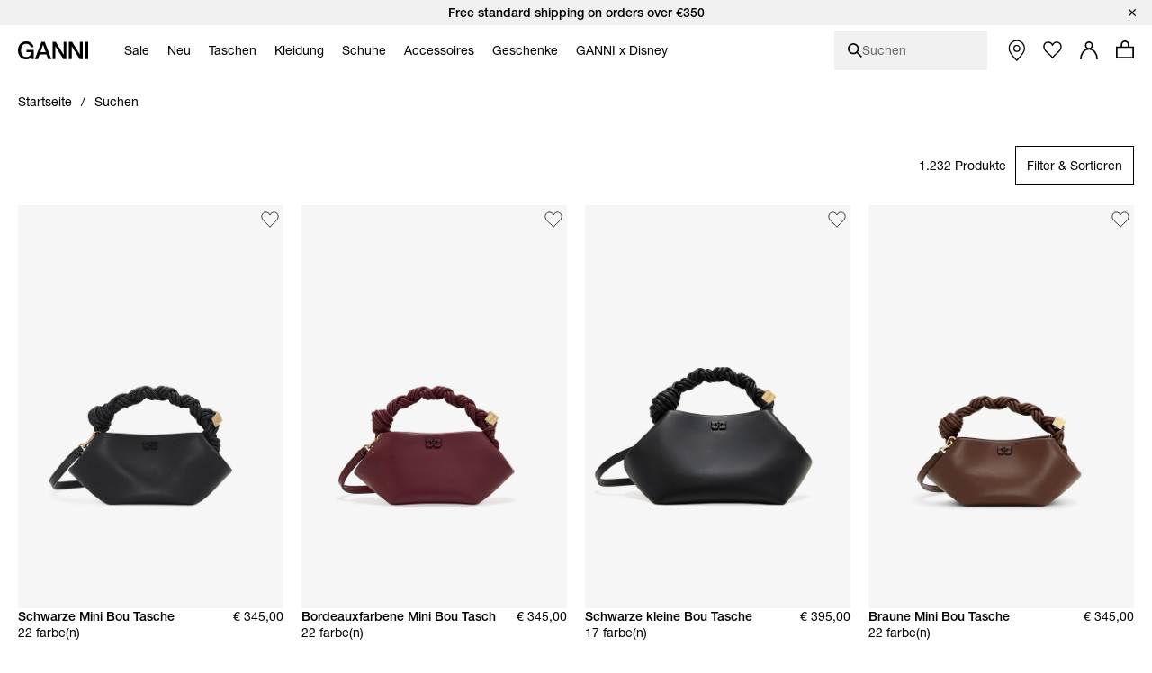

--- FILE ---
content_type: text/html;charset=UTF-8
request_url: https://www.ganni.com/de/search?cgid=all-outerwear
body_size: 59183
content:
<!DOCTYPE html>
<html
lang="de"
class="de"
style="


"
>
<head>

<link rel="dns-prefetch preconnect" href="https://cdn.cquotient.com/js/v2" crossorigin="crossorigin" >
<link rel="dns-prefetch preconnect" href="https://p.cquotient.com" crossorigin="crossorigin" >
<link rel="dns-prefetch preconnect" href="https://www.google-analytics.com" crossorigin="crossorigin" >
<meta charset=UTF-8>
<meta http-equiv="x-ua-compatible" content="ie=edge">
<meta name="viewport" content="width=device-width, initial-scale=1">














    



    <title>Sites-ganni-Site</title>



<meta name="description"
	  content="Ganni a/s"/>


<style>
    footer {
        visibility: hidden;
    }
</style>
<link rel="preload" href="/on/demandware.static/Sites-ganni-Site/-/de/v1769141714964/css/global.css" as="style" />
<link rel="stylesheet" href="/on/demandware.static/Sites-ganni-Site/-/de/v1769141714964/css/global.css" data-test="Search-Show" />

    <link rel="stylesheet" data-resource-load-type="postponed" data-resource-href="/on/demandware.static/Sites-ganni-Site/-/de/v1769141714964/css/postponed.css" data-test="Search-Show" />



    <link rel="stylesheet" href="/on/demandware.static/Sites-ganni-Site/-/de/v1769141714964/css/page-search.css"  />



<script>
    window.analyticsProperties = {"event.minicart.open":"mini_cart_open","event.minicart.close":"mini_cart_close","event.minicart.remove":"mini_cart_remove","event.minicart.checkout":"mini_cart_checkout","event.minicart.basket":"mini_cart_view_basket","event.minicart.promoApplied":"mini_cart_promocode_applied","event.minicart.promoFailed":"invalid_coupon","event.search.results":"full_search","event.search.open":"mini_search_open","event.search.click":"mini_search_click","event.search.close":"mini_search_close","event.search.empty":"no_search_results","event.search.viewItemList":"view_item_list","event.product.viewItem":"view_item","event.product.info":"PDP_more_info","event.product.openPickup":"find_in_store_open","event.product.openSizeGuide":"size_guide_open","event.product.clickSizeGuide":"size_guide_click","event.product.clickNotifyMe":"oos_notify_me_click","event.product.clickWaitlistBtn":"waitlist_btn_click","event.product.submitPickup":"find_in_store_complete","event.product.submitWaitList":"event.product.submitWaitList","event.product.addToCart":"add_to_cart","event.cart.view":"view_cart","event.cart.removeProduct":"remove_from_cart","event.listing.applySort":"sorting","event.listing.openFilters":"filters_opened","event.listing.appliedFilters":"filters_applied","event.listing.viewProducts":"filters_view_products","event.listing.clearFilters":"filters_clear_selection","event.checkout.personal":"checkout_personal_info","event.checkout.begin":"begin_checkout","event.checkout.delivery":"checkout_delivery","event.checkout.delivery.submit":"add_shipping_info","event.checkout.payment.submit":"add_payment_info","event.checkout.payment.error":"payment_error","event.checkout.purchase":"purchase","event.tile.selectItem":"select_item","event.other.changeCart":"cart_changes","event.other.changeCart.action.size":"size","event.other.changeCart.action.quantity":"quantity","event.other.clickNavigation":"menu_click","event.other.changeLocale":"selector_country","event.other.changeLanguage":"selector_language","event.other.checkoutOverlay":"checkout_overlay","event.other.checkoutOverlay.clicktype.login":"log in","event.other.checkoutOverlay.clicktype.close":"close","event.other.submitNewsletter":"newsletter_signup","event.other.submitNewsletter.formtype.footer":"footer","event.other.submitNewsletter.formtype.oos":"oos_form","event.other.submitNewsletter.formtype.signupform":"sign_up_form","event.promotion.select":"select_promotion","event.giftcard.balance.successful":"giftcard_check_balance_successful","event.giftcard.balance.failed":"giftcard_check_balance_unsuccessful","event.giftcard.balance.another":"giftcard_check_another_balance","event.account.login":"login","event.account.password.forgot":"reset_your_password_start","event.account.password.reset":"reset_your_password_success","event.account.track.order":"track_your_order","event.account.menu.click":"my_account_menu","event.account.create":"sign_up","value.product.readMore":"Read more","value.product.tab1":"Details","value.product.tab2":"Free Shipping","value.product.tab3":"Size & Fit","value.product.tab4":"Care Guide","value.product.tab5":"Sustainability","value.product.tab6":"Complete The Look","value.product.tab7":"Collection {0}","value.sizeguide.tab1":"Fit","value.sizeguide.tab2":"Product Measurement","value.sizeguide.tab3":"Size Chart","value.sizeguide.tab4":"How To Measure","value.search.productClick":"suggested_products","value.search.seeAllResults":"see_all_results","value.search.suggestedSearches":"suggested_searches","analytics.listName.default":"Product Listing","analytics.listName.plp":"PLP","analytics.listName.search":"Search Results","analytics.listName.carousel":"Carousel","analytics.listName.search.flyout":"Search Flyout","analytics.listName.wishlist.page":"Wishlist","analytics.listName.wishlist.carousel":"Wishlist carousel","analytics.location.carousel":"carousel","analytics.location.search.flyout":"searchFlyout","event.wishlist.add":"add_to_wishlist","event.wishlist.error":"wishlist_error","event.wishlist.location":"wishlist","event.overlay.open":"overlay_open","event.overlay.type.notifyme":"notifyme","event.overlay.type.waitlist":"waitlist","event.overlay.success":"overlay_success"};
</script>





<!-- TEMPLATENAME: seo.isml -->





	
		<link rel="next" href="https://www.ganni.com/de/search?start=20&amp;sz=20&amp;safg=g" />
	

		




	<link rel="canonical" href="https://www.ganni.com/de/search" />






	<link rel="alternate" href="https://www.ganni.com/us/search" hreflang="en-us" />

	<link rel="alternate" href="https://www.ganni.com/en-ph/search" hreflang="en-ph" />

	<link rel="alternate" href="https://www.ganni.com/en-vn/search" hreflang="en-vn" />

	<link rel="alternate" href="https://www.ganni.com/en-rs/search" hreflang="en-rs" />

	<link rel="alternate" href="https://www.ganni.com/en-jp/search" hreflang="en-jp" />

	<link rel="alternate" href="https://www.ganni.com/en-hk/search" hreflang="en-hk" />

	<link rel="alternate" href="https://www.ganni.com/en-tw/search" hreflang="en-tw" />

	<link rel="alternate" href="https://www.ganni.com/en-is/search" hreflang="en-is" />

	<link rel="alternate" href="https://www.ganni.com/en-cl/search" hreflang="en-cl" />

	<link rel="alternate" href="https://www.ganni.com/en-za/search" hreflang="en-za" />

	<link rel="alternate" href="https://www.ganni.com/en-co/search" hreflang="en-co" />

	<link rel="alternate" href="https://www.ganni.com/en-my/search" hreflang="en-my" />

	<link rel="alternate" href="https://www.ganni.com/en-al/search" hreflang="en-al" />

	<link rel="alternate" href="https://www.ganni.com/en-mx/search" hreflang="en-mx" />

	<link rel="alternate" href="https://www.ganni.com/en-as/search" hreflang="en-as" />

	<link rel="alternate" href="https://www.ganni.com/en-ar/search" hreflang="en-ar" />

	<link rel="alternate" href="https://www.ganni.com/en-pa/search" hreflang="en-pa" />

	<link rel="alternate" href="https://www.ganni.com/en-cy/search" hreflang="en-cy" />

	<link rel="alternate" href="https://www.ganni.com/en-pe/search" hreflang="en-pe" />

	<link rel="alternate" href="https://www.ganni.com/en-th/search" hreflang="en-th" />

	<link rel="alternate" href="https://www.ganni.com/en-bz/search" hreflang="en-bz" />

	<link rel="alternate" href="https://www.ganni.com/en-ca/search" hreflang="en-ca" />

	<link rel="alternate" href="https://www.ganni.com/en-ge/search" hreflang="en-ge" />

	<link rel="alternate" href="https://www.ganni.com/en-id/search" hreflang="en-id" />

	<link rel="alternate" href="https://www.ganni.com/en-eg/search" hreflang="en-eg" />

	<link rel="alternate" href="https://www.ganni.com/en-in/search" hreflang="en-in" />

	<link rel="alternate" href="https://www.ganni.com/en-uy/search" hreflang="en-uy" />

	<link rel="alternate" href="https://www.ganni.com/en-ad/search" hreflang="en-ad" />

	<link rel="alternate" href="https://www.ganni.com/da-fo/search" hreflang="da-fo" />

	<link rel="alternate" href="https://www.ganni.com/en-fo/search" hreflang="en-fo" />

	<link rel="alternate" href="https://www.ganni.com/en-sa/search" hreflang="en-sa" />

	<link rel="alternate" href="https://www.ganni.com/en-nz/search" hreflang="en-nz" />

	<link rel="alternate" href="https://www.ganni.com/en-bm/search" hreflang="en-bm" />

	<link rel="alternate" href="https://www.ganni.com/en-bs/search" hreflang="en-bs" />

	<link rel="alternate" href="https://www.ganni.com/en-br/search" hreflang="en-br" />

	<link rel="alternate" href="https://www.ganni.com/en-qa/search" hreflang="en-qa" />

	<link rel="alternate" href="https://www.ganni.com/en-ma/search" hreflang="en-ma" />

	<link rel="alternate" href="https://www.ganni.com/en-sg/search" hreflang="en-sg" />

	<link rel="alternate" href="https://www.ganni.com/en/search" hreflang="x-default" />

	<link rel="alternate" href="https://www.ganni.com/fr-fr/search" hreflang="fr-fr" />

	<link rel="alternate" href="https://www.ganni.com/en-cz/search" hreflang="en-cz" />

	<link rel="alternate" href="https://www.ganni.com/de/search" hreflang="de" />

	<link rel="alternate" href="https://www.ganni.com/en-nl/search" hreflang="en-nl" />

	<link rel="alternate" href="https://www.ganni.com/en-ro/search" hreflang="en-ro" />

	<link rel="alternate" href="https://www.ganni.com/en-pl/search" hreflang="en-pl" />

	<link rel="alternate" href="https://www.ganni.com/da/soegning" hreflang="da" />

	<link rel="alternate" href="https://www.ganni.com/en-de/search" hreflang="en-de" />

	<link rel="alternate" href="https://www.ganni.com/en-no/search" hreflang="en-no" />

	<link rel="alternate" href="https://www.ganni.com/en-bg/search" hreflang="en-bg" />

	<link rel="alternate" href="https://www.ganni.com/en-pt/search" hreflang="en-pt" />

	<link rel="alternate" href="https://www.ganni.com/en-be/search" hreflang="en-be" />

	<link rel="alternate" href="https://www.ganni.com/en-fi/search" hreflang="en-fi" />

	<link rel="alternate" href="https://www.ganni.com/en-kr/search" hreflang="en-kr" />

	<link rel="alternate" href="https://www.ganni.com/en-es/search" hreflang="en-es" />

	<link rel="alternate" href="https://www.ganni.com/en-gr/search" hreflang="en-gr" />

	<link rel="alternate" href="https://www.ganni.com/en-it/search" hreflang="en-it" />

	<link rel="alternate" href="https://www.ganni.com/fr-ch/search" hreflang="fr-ch" />

	<link rel="alternate" href="https://www.ganni.com/en-au/search" hreflang="en-au" />

	<link rel="alternate" href="https://www.ganni.com/en-at/search" hreflang="en-at" />

	<link rel="alternate" href="https://www.ganni.com/en-sk/search" hreflang="en-sk" />

	<link rel="alternate" href="https://www.ganni.com/nb-no/search" hreflang="nb-no" />

	<link rel="alternate" href="https://www.ganni.com/en-ie/search" hreflang="en-ie" />

	<link rel="alternate" href="https://www.ganni.com/en-gb/search" hreflang="en-gb" />

	<link rel="alternate" href="https://www.ganni.com/de-ch/search" hreflang="de-ch" />

	<link rel="alternate" href="https://www.ganni.com/en-ee/search" hreflang="en-ee" />

	<link rel="alternate" href="https://www.ganni.com/en-ch/search" hreflang="en-ch" />

	<link rel="alternate" href="https://www.ganni.com/sv-se/search" hreflang="sv-se" />

	<link rel="alternate" href="https://www.ganni.com/en-ae/search" hreflang="en-ae" />

	<link rel="alternate" href="https://www.ganni.com/en-hr/search" hreflang="en-hr" />

	<link rel="alternate" href="https://www.ganni.com/en-lv/search" hreflang="en-lv" />

	<link rel="alternate" href="https://www.ganni.com/en-lu/search" hreflang="en-lu" />

	<link rel="alternate" href="https://www.ganni.com/en-lt/search" hreflang="en-lt" />

	<link rel="alternate" href="https://www.ganni.com/en-dk/search" hreflang="en-dk" />

	<link rel="alternate" href="https://www.ganni.com/en-hu/search" hreflang="en-hu" />

	<link rel="alternate" href="https://www.ganni.com/de-at/search" hreflang="de-at" />

	<link rel="alternate" href="https://www.ganni.com/en-fr/search" hreflang="en-fr" />

	<link rel="alternate" href="https://www.ganni.com/en-se/search" hreflang="en-se" />

	<link rel="alternate" href="https://www.ganni.com/fr-be/search" hreflang="fr-be" />

	<link rel="alternate" href="https://www.ganni.com/en-si/search" hreflang="en-si" />








	
		<meta property="og:title" content="Sites-ganni-Site" />
	
	
		<meta property="og:type" content="category" />
	
	
	
		<meta property="og:image" content="https://www.ganni.com/on/demandware.static/-/Sites/default/dwcfb5b867/25-3-url.jpg" />
	
	
		<meta property="og:description" content="Sites-ganni-Site" />
	
	
		<meta property="og:site_name" content="Ganni a/s" />
	

	
	
		<meta itemprop="name" content="Sites-ganni-Site" />
	
	
		<meta itemprop="description" content="Sites-ganni-Site" />
	
	
		<meta itemprop="image" content="https://www.ganni.com/on/demandware.static/-/Sites/default/dwcfb5b867/25-3-url.jpg" />
	

	
	
		<meta name="twitter:card" content="summary" />
	
	
		<meta name="twitter:title" content="Sites-ganni-Site" />
	
	
		<meta name="twitter:description" content="Sites-ganni-Site" />
	
	
		<meta name="twitter:site" content="@ganni" />
	
	
		<meta name="twitter:image:src" content="https://www.ganni.com/on/demandware.static/-/Sites/default/dwcfb5b867/25-3-url.jpg" />
	






<meta name="CurrentPipelineName" content="Search-Show" />


<link rel="icon" type="image/png" href="/on/demandware.static/Sites-ganni-Site/-/default/dw810d0cbf/images/favicon.ico" />



<script>
window.dataLayer = window.dataLayer || [];
var analytics = {
event: "genericInfo",
bu: "DE",
pageCategory: "Search page"
};
window.dataLayer.push(analytics);
</script>

<!-- Google Tag Manager -->
<script>(function(w,d,s,l,i){w[l]=w[l]||[];w[l].push({'gtm.start':new Date().getTime(),event:'gtm.js'});var f=d.getElementsByTagName(s)[0],j=d.createElement(s);j.async=true;j.src="https://tracking.ganni.com/ddjnqqrhmkibe.js?"+i;f.parentNode.insertBefore(j,f);})(window,document,'script','dataLayer','473jr=aWQ9R1RNLU5OQzhXUDI%3D&apiKey=f0cd9d4f');</script>
<!-- End Google Tag Manager -->





<meta name="google-site-verification" content="T5Os7WWjfLkdib9mivDZyybxT2UEHU4M1LNs_oVvxSQ" />


<meta name="google-site-verification" content="41qvBrxdkd7pmxEL9nK2raQt9QzU1Y-KXqXiHUj5mm8" />





<script>
    if ('serviceWorker' in navigator) {
        window.addEventListener('load', function() {
            navigator.serviceWorker.register('/worker.js')
                .then(function(registration) {
                    console.log('[Service Worker] Registered ! ');
                });
        });
    }
</script>

<script>
    window.universal_variable = {};
</script>
<!--[if gt IE 9]><!-->
    
<!--<![endif]-->

<!--[ZenDesk script start]><!-->

<!--[ZenDesk script end]><!-->
<!--[VoCast script start]><!-->
<script type="text/javascript" src="https://presscloud.com/nr/lib/iframe-resizer/js/iframeResizer.min.js" defer></script>
<script>
    window.addEventListener("hashchange", function(){
        let elem = document.getElementById('digitalshowroom');
        if (elem) {
            elem.contentWindow.postMessage("route=" + location.hash, "*");
        }
    });

    reportDimentions = function(event){
        let element = document.getElementById('digitalshowroom')
        if (element) {
            var bounding = element.getBoundingClientRect();
            var elementWidth = parseInt(element.style.width, 10);
            var elementHeight = parseInt(element.style.height, 10);

            // Calculate the rect of the iframe that is currently visible on screen
            var visibleTop = bounding.top < 0 ? -bounding.top : 0;
            var visibleLeft = bounding.left < 0 ? -bounding.left : 0;
            var visibleWidth =  window.innerWidth - (bounding.left > 0 ? bounding.left : 0);
            if (visibleWidth > elementWidth) visibleWidth = elementWidth
            
            var visibleHeight = window.innerHeight - (bounding.top > 0 ? bounding.top : 0);
            if (visibleHeight > elementHeight) visibleHeight = elementHeight

            var visibleRect = { top: visibleTop, left: visibleLeft, width: visibleWidth, height: visibleHeight }
            document.getElementById('digitalshowroom').contentWindow.postMessage( { message: 'scroll', visibleRect: visibleRect } , "*");
        }
    }

    window.addEventListener("scroll", event =>reportDimentions(event));
    window.addEventListener("resize", event =>reportDimentions(event));

    document.addEventListener("DOMContentLoaded", function(event) {
        let elem = document.getElementById('digitalshowroom');
        if (elem) {
            elem.src = 'https://gannipress.presscloud.com/digitalshowroom' + location.hash;
        }
        let iframes = iFrameResize( { scrolling: true, checkOrigin: false, heightCalculationMethod: 'taggedElement'}, '#digitalshowroom');
        reportDimentions(event);
    });

    window.addEventListener("message", function(event){
        if (event.data && typeof event.data === 'string') {
            let routeString = "routeChanged="
            let hasRouteChanged = event.data.indexOf(routeString)

            if (hasRouteChanged !== -1) {
                let routeHash = "#"+ event.data.substring(routeString.length)
                if (routeHash !== location.hash) {
                    // console.info("Updating location.hash to '" + routeHash + "' (now:'"+location.hash+"') as instructed by message from iframe");
                    location.hash = routeHash
                }                   
            }
        }
    }, false);
</script>

<script type="text/javascript">
    window.addEventListener("hashchange", function(){
        let elem = document.getElementById('digitalwholesale');
        if (elem) {
            elem.contentWindow.postMessage("route=" + location.hash, "*");
        }
    });

    reportDimentions = function(event){
        let element = document.getElementById('digitalwholesale')
        if (element) {
            var bounding = element.getBoundingClientRect();
            var elementWidth = parseInt(element.style.width, 10);
            var elementHeight = parseInt(element.style.height, 10);

            var visibleTop = bounding.top < 0 ? -bounding.top : 0;
            var visibleLeft = bounding.left < 0 ? -bounding.left : 0;
            var visibleWidth =  window.innerWidth - (bounding.left > 0 ? bounding.left : 0);
            if (visibleWidth > elementWidth) visibleWidth = elementWidth;
            
            var visibleHeight = window.innerHeight - (bounding.top > 0 ? bounding.top : 0);
            if (visibleHeight > elementHeight) visibleHeight = elementHeight;

            var visibleRect = { top: visibleTop, left: visibleLeft, width: visibleWidth, height: visibleHeight };
            document.getElementById('digitalwholesale').contentWindow.postMessage( { message: 'scroll', visibleRect: visibleRect } , "*");
        }
    }

    window.addEventListener("scroll", event =>reportDimentions(event));
    window.addEventListener("resize", event =>reportDimentions(event));

    document.addEventListener("DOMContentLoaded", function(event) {
        let elem = document.getElementById('digitalwholesale');
        if (elem) {
            elem.src = 'https://ganniwholesale.presscloud.com/digitalshowroom' + location.hash;
        }
        var iframes = iFrameResize( { scrolling: true, checkOrigin: false, heightCalculationMethod: 'taggedElement'}, '#digitalwholesale');
        reportDimentions(event);
    });

    window.addEventListener("message", function(event){
        if (event.data && typeof event.data === 'string') {
            let routeString = "routeChanged="
            let hasRouteChanged = event.data.indexOf(routeString)

            if (hasRouteChanged !== -1) {
                let routeHash = "#"+ event.data.substring(routeString.length)
                if (routeHash !== location.hash) {
                    location.hash = routeHash
                }                   
            }
        }
    }, false);
</script>
<!--[VoCast script end]><!-->

<!-- START Rakuten Marketing Tracking -->
  <script type="text/javascript">
    (function (url) {
      /*Tracking Bootstrap Set Up DataLayer objects/properties here*/
      if(!window.DataLayer){
        window.DataLayer = {};
      }
      if(!DataLayer.events){
        DataLayer.events = {};
      }
      DataLayer.events.SPIVersion = DataLayer.events.SPIVersion || "3.4";
      DataLayer.events.SiteSection = "1";

      var loc, ct = document.createElement("script");
      ct.type = "text/javascript";
      ct.async = true; ct.src = url; loc = document.getElementsByTagName('script')[0];
      loc.parentNode.insertBefore(ct, loc);
      }(document.location.protocol + "//tag.rmp.rakuten.com/122240.ct.js"));
  </script>
<!-- END Rakuten Marketing Tracking -->

<script src="https://cdn.noibu.com/collect.js"></script>



<script type="text/javascript" src="https://try.abtasty.com/84794e12645a825d6be6cb4d78a5cd78.js"></script>

<!-- Klarna placement -->
<script async src="https://js.klarna.com/web-sdk/v1/klarna.js" data-client-id="45ece6aa-13e3-5cc5-a80b-665145f5aea1"></script>




<link rel="preload" href="/on/demandware.static/Sites-ganni-Site/-/de/v1769141714964/js/critical.js" as="script" />
<script src="/on/demandware.static/Sites-ganni-Site/-/de/v1769141714964/js/critical.js"></script>
<script defer data-resource-load-type="postponed" data-resource-src="/on/demandware.static/Sites-ganni-Site/-/de/v1769141714964/js/global.js"></script>

    <script
        
            defer data-resource-load-type="postponed" data-resource-src="/on/demandware.static/Sites-ganni-Site/-/de/v1769141714964/js/pageSearch.js"
        
        
    ></script>




<svg aria-hidden="true" focusable="false" class="d-none">
    <defs>
        
<symbol id="icon-close" viewBox="0 0 24 24">
    <path d="M24 1.2L22.8 0 12 10.8 1.2 0 0 1.2 10.8 12 0 22.8 1.2 24 12 13.2 22.8 24l1.2-1.2L13.2 12z"/>
</symbol>

<symbol id="icon-checkmark" viewBox="0 0 10 8">
    <path d="M8.63179 0C7.11348 1.5216 5.36646 3.26408 3.78772 4.84406L1.24748 2.68109L0 4.15494L3.21932 6.89136L3.8984 7.46982L4.52716 6.83602C6.24258 5.11692 8.28148 3.08542 10 1.36318L8.63179 0Z"/>
</symbol>

<symbol id="icon-plus" viewBox="0 0 11 11">
    <path fill-rule="evenodd" clip-rule="evenodd" d="M6 0H5V5H0V6H5V11H6V6H11V5H6V0Z"/>
</symbol>

<symbol id="icon-minus" viewBox="0 0 11 11">
    <rect y="5" width="11" height="1" fill="#111111"/>
</symbol>

<symbol id="icon-arrow-down" viewBox="0 0 12 18">
    <path d="M1 1L6 6L11 1" stroke="#111111"/>
</symbol>

<symbol id="icon-arrow-left" viewBox="0 0 16 16">
    <path d="M10.6992 13.771L4.40547 7.51184L10.6992 1.25268" stroke="black" stroke-width="1.48482" stroke-linecap="round"/>
</symbol>

<symbol id="icon-arrow-submit" viewBox="0 0 9 17">
    <path d="M0.744263 1.46484L8.08231 8.80289L0.744261 16.1409" stroke="#ffffff" stroke-width="1.16667" stroke-linecap="round"/>
</symbol>

<symbol id="icon-heart" viewBox="0 0 16 14">
    <path d="M4.4911 0.955224C4.98027 0.955224 5.86486 1.17868 7.29984 2.52372L8.01114 3.19112L8.71155 2.51332C9.70787 1.54952 10.7674 0.950933 11.4779 0.950933C12.4357 0.950933 13.1904 1.26285 13.9265 1.9621C14.6198 2.62125 15.0022 3.49759 15.0022 4.42955C15.0022 5.36216 14.6206 6.23916 13.9194 6.90524C13.8623 6.96069 10.8479 10.0587 8.32157 12.6549C8.20258 12.7627 8.06626 12.7795 7.9948 12.7795C7.92334 12.7795 7.78851 12.7633 7.67018 12.659C7.0546 12.007 2.5932 7.28251 2.07449 6.78839C1.38002 6.12858 0.998298 5.25159 0.998298 4.31914C0.998298 3.38735 1.38068 2.51068 2.07499 1.85104C2.74982 1.20822 3.54034 0.955224 4.4911 0.955224ZM4.4911 0.00445602C3.2974 0.00445602 2.2453 0.344429 1.36946 1.17852C-0.456487 2.91254 -0.456487 5.7254 1.36946 7.46075C1.89048 7.95684 6.95029 13.3177 6.95029 13.3177C7.23878 13.5928 7.61704 13.7298 7.99447 13.7298C8.37191 13.7298 8.74918 13.5928 9.03749 13.3177C9.03749 13.3177 14.5716 7.62892 14.6305 7.57182C16.4565 5.83598 16.4565 3.02312 14.6305 1.28909C13.725 0.427441 12.7122 0 11.4777 0C10.2985 0 8.9827 0.895481 8.00008 1.84625C6.98611 0.895646 5.71121 0.00445602 4.4911 0.00445602Z" fill="#111111"/>
</symbol>

<symbol id="icon-apple" viewBox="0 0 13 15">
    <path d="M10.3168 7.95385C10.3381 10.2195 12.3309 10.9735 12.3529 10.9831C12.3361 11.0363 12.0345 12.0575 11.3031 13.1124C10.6707 14.0245 10.0145 14.9332 8.98067 14.952C7.96485 14.9704 7.6382 14.3575 6.47683 14.3575C5.31581 14.3575 4.9529 14.9332 3.99131 14.9704C2.99342 15.0077 2.23354 13.9842 1.59596 13.0755C0.293155 11.2168 -0.702458 7.82316 0.634399 5.5324C1.29852 4.3948 2.48536 3.67443 3.77356 3.65596C4.75346 3.63751 5.67837 4.30653 6.2774 4.30653C6.87605 4.30653 8.00001 3.50198 9.18159 3.62014C9.67624 3.64045 11.0647 3.81732 11.9563 5.10521C11.8845 5.14916 10.2996 6.05969 10.3168 7.95386V7.95385ZM8.40767 2.39041C8.93746 1.75756 9.29404 0.876576 9.19676 0C8.43311 0.0302881 7.50969 0.50218 6.96195 1.13468C6.47106 1.69479 6.04115 2.59129 6.15715 3.45051C7.00832 3.5155 7.87786 3.02367 8.40767 2.39042" fill="black"/>
</symbol>

<symbol id="icon-trash" viewBox="0 0 20 20">
    <g>
        <path d="M15.16,6.77l-1.04,11.5H6.24L5.2,6.77H15.16 M16.26,5.77H4.11l1.21,13.5h9.72L16.26,5.77L16.26,5.77z"/>
    </g>
    <rect x="3.77" y="3.08" width="12.82" height="2.03"/>
    <path d="M11.48,4.43h-2.6c-0.28,0-0.5-0.22-0.5-0.5v-1.7c0-0.27,0.22-0.5,0.5-0.5h2.6c0.27,0,0.5,0.22,0.5,0.5v1.7
        C11.98,4.2,11.76,4.43,11.48,4.43z"/>
    <g>
        <path d="M10.33,16.58h-0.3c-0.23,0-0.42-0.19-0.42-0.42V8.44c0-0.23,0.19-0.42,0.42-0.42h0.3c0.23,0,0.42,0.19,0.42,0.42v7.71
            C10.75,16.39,10.56,16.58,10.33,16.58z"/>
        <path d="M12.61,16.58h-0.3c-0.23,0-0.42-0.19-0.42-0.42V8.44c0-0.23,0.19-0.42,0.42-0.42h0.3c0.23,0,0.42,0.19,0.42,0.42v7.71
            C13.03,16.39,12.84,16.58,12.61,16.58z"/>
        <path d="M8.05,16.58h-0.3c-0.23,0-0.42-0.19-0.42-0.42V8.44c0-0.23,0.19-0.42,0.42-0.42h0.3c0.23,0,0.42,0.19,0.42,0.42v7.71
            C8.47,16.39,8.28,16.58,8.05,16.58z"/>
    </g>
</symbol>

<symbol id="icon-location" viewBox="0 0 16 21">
    <path d="M7.501 0C3.358 0 0 3.358 0 7.501c0 3.962 6.683 12.343 6.97 12.704.129.161.324.255.531.255.207 0 .403-.094.532-.255.286-.361 6.97-8.742 6.97-12.704C15.002 3.358 11.642 0 7.5 0zm0 9.547c-1.506 0-2.728-1.221-2.728-2.728 0-1.506 1.222-2.728 2.728-2.728 1.506 0 2.728 1.222 2.728 2.728 0 1.507-1.222 2.728-2.728 2.728z" transform="translate(-376 -570) translate(352 541) translate(24.5 29.25)"></path>
</symbol>

<symbol id="icon-globe" viewBox="0 0 20 20">
    <circle id="Oval" stroke="#FFFFFF" cx="10" cy="10" r="9.5"></circle>
    <ellipse id="Oval-Copy" stroke="#FFFFFF" cx="10" cy="10" rx="5.5" ry="9.5"></ellipse>
    <polygon id="Rectangle" fill="#FFFFFF" transform="translate(10.000000, 10.000000) rotate(90.000000) translate(-10.000000, -10.000000) " points="9.5 0.5 10.5 0.5 10.5 19.5 9.5 19.5"></polygon>
    <polygon id="Rectangle-Copy-4" fill="#FFFFFF" transform="translate(10.000000, 10.000000) rotate(90.000000) translate(-10.000000, -10.000000) " points="9.5 0.5 10.5 0.5 10.5 19.5 9.5 19.5"></polygon>
    <polygon id="Rectangle-Copy-5" fill="#FFFFFF" transform="translate(10.000000, 5.500000) rotate(90.000000) translate(-10.000000, -5.500000) " points="9.5 -3 10.5 -3 10.5 14 9.5 14"></polygon>
    <polygon id="Rectangle-Copy-6" fill="#FFFFFF" transform="translate(10.000000, 14.500000) rotate(90.000000) translate(-10.000000, -14.500000) " points="9.5 6 10.5 6 10.5 23 9.5 23"></polygon>
    <rect id="Rectangle-Copy-3" fill="#FFFFFF" x="9.5" y="0.5" width="1" height="19"></rect>
</symbol>

<symbol id="icon-smile" viewBox="0 0 19 19">
    <g id="Nav-finals" stroke="none" stroke-width="1" fill="none" fill-rule="evenodd">
        <g id="Header-MB-NEW-ICONS" transform="translate(-219.000000, -80.000000)">
            <g id="Group-13" transform="translate(220.000000, 81.000000)">
                <path d="M16.611047,8.33344512 C16.5961298,12.9203712 12.8648172,16.6266778 8.27721523,16.6111822 C3.69028915,16.5955891 -0.015341568,12.8642765 0.00015402658,8.2773504 C0.015747072,3.69042432 3.74638387,-0.01588224 8.33330995,0.000284883516 C12.9209119,0.0152064 16.6265426,3.74651904 16.611047,8.33344512 Z" id="Stroke-1" stroke="#ffffff" stroke-width="1.35168"></path>
                <path d="M11.1112151,6.52503245 C11.2132669,7.98957773 10.8212797,9.20946893 10.2360023,9.25001933 C9.65004902,9.29124557 9.09248102,8.13758669 8.99042918,6.67304141 C8.8877015,5.20917197 9.28036454,3.98860493 9.86564198,3.94805453 C10.4515953,3.90682829 11.0091633,5.06116301 11.1112151,6.52503245" id="Fill-3" fill="#ffffff"></path>
                <path d="M7.39936666,6.783744 C7.5014185,8.24828928 7.1094313,9.46885632 6.52415386,9.50940672 C5.93820058,9.54995712 5.38063258,8.39629824 5.27858074,6.9324288 C5.17585306,5.46788352 5.5685161,4.24731648 6.15379354,4.20676608 C6.73974682,4.16621568 7.29731482,5.31987456 7.39936666,6.783744" id="Fill-5" fill="#ffffff"></path>
                <path d="M13.0974413,9.0494976 C13.0089062,11.5244237 11.1084442,13.2201062 8.69231616,13.4133965 C7.52243712,13.5080141 6.36337152,13.2566016 5.432064,12.5152051 C4.5163008,11.7866496 3.91209984,10.7276083 3.48767232,9.65505024 C3.25112832,9.05490432 2.27048448,9.3164544 2.51040768,9.92403456 C3.02674944,11.231785 3.7390848,12.4807373 4.8677376,13.351895 C6.00382464,14.2291354 7.42714368,14.5582694 8.845056,14.4136397 C11.764009,14.1149184 14.0037427,12.0475238 14.1112013,9.0494976 C14.1348557,8.397312 13.1210957,8.39798784 13.0974413,9.0494976" id="Fill-7" fill="#ffffff"></path>
            </g>
        </g>
    </g>
</symbol>

<symbol id="icon-filter" viewBox="0 0 19 9">
    <path d="M7.38889 8.83366H11.6111V7.38921H7.38889V8.83366ZM0 0.166992V1.61144H19V0.166992H0ZM3.16667 5.22255H15.8333V3.7781H3.16667V5.22255Z" fill="black"/>
</symbol>

<symbol id="icon-logo" viewBox="0 0 643 164">
    <path d="M144.44,78.16H78.5v20.92h40.84c-0.08,6.13-1.12,12.2-3.09,18c-1.74,5.17-4.64,9.87-8.47,13.76c-3.9,3.86-8.61,6.81-13.78,8.64c-6.02,2.07-12.36,3-18.72,2.75c-8.37,0-15.6-1.69-21.69-5.06c-5.96-3.26-11.06-7.9-14.86-13.54c-3.92-5.88-6.79-12.4-8.48-19.27c-3.66-14.44-3.66-29.56,0-44c1.69-6.86,4.56-13.38,8.48-19.27c3.8-5.65,8.91-10.3,14.88-13.57c6.09-3.37,13.32-5.06,21.69-5.06c4.84-0.01,9.66,0.66,14.31,2c4.42,1.26,8.59,3.27,12.33,5.94c7.69,5.49,12.72,13.96,13.87,23.34h26.86c-0.83-8.22-3.38-16.17-7.48-23.34c-3.81-6.57-8.91-12.3-15-16.84c-6.2-4.57-13.16-8.01-20.56-10.15C91.73,1.11,83.53-0.04,75.3,0C63.56,0,53.02,2.2,43.7,6.61c-9.07,4.2-17.15,10.27-23.7,17.83c-6.57,7.71-11.61,16.6-14.83,26.2C1.69,60.85-0.06,71.57,0,82.35C-0.07,93.21,1.68,104,5.17,114.27c3.22,9.6,8.26,18.5,14.83,26.2c6.53,7.55,14.62,13.59,23.7,17.73c9.33,4.32,19.87,6.48,31.6,6.49c9.54,0,17.98-1.61,25.32-4.84c7.34-3.23,14.67-9.03,22-17.4l2.78,18.5h19V78.16H144.44zM305.31,161L244.76,3.74h-29.29L155.14,161h28.41l14.75-41.62h62.75L275.8,161H305.31z M253.78,98.42h-48l23.78-67.59h0.66L253.78,98.42L253.78,98.42z M316.42,160.95h26.2V45.36h0.66l71.55,115.59h29.07V3.74h-26.2v115.82h-0.44L345.48,3.74h-29.06V160.95L316.42,160.95z M466.35,160.95h26.2V45.36h0.66l71.56,115.59h29.07V3.74h-26.21v115.82h-0.44L495.42,3.74h-29.07V160.95L466.35,160.95z M616.36,160.95h27.52V3.74h-27.52V160.95L616.36,160.95z"></path>
</symbol>

<symbol id="icon-login" viewBox="0 0 19 19">
    <g id="Nav-finals" stroke="none" stroke-width="1" fill="none" fill-rule="evenodd">
        <g id="Header-MB-NEW-ICONS" transform="translate(-219.000000, -80.000000)">
            <g id="Group-13" transform="translate(220.000000, 81.000000)">
                <path d="M16.611047,8.33344512 C16.5961298,12.9203712 12.8648172,16.6266778 8.27721523,16.6111822 C3.69028915,16.5955891 -0.015341568,12.8642765 0.00015402658,8.2773504 C0.015747072,3.69042432 3.74638387,-0.01588224 8.33330995,0.000284883516 C12.9209119,0.0152064 16.6265426,3.74651904 16.611047,8.33344512 Z" id="Stroke-1" stroke="#000" stroke-width="1.35168"></path>
                <path d="M11.1112151,6.52503245 C11.2132669,7.98957773 10.8212797,9.20946893 10.2360023,9.25001933 C9.65004902,9.29124557 9.09248102,8.13758669 8.99042918,6.67304141 C8.8877015,5.20917197 9.28036454,3.98860493 9.86564198,3.94805453 C10.4515953,3.90682829 11.0091633,5.06116301 11.1112151,6.52503245" id="Fill-3" fill="#000"></path>
                <path d="M7.39936666,6.783744 C7.5014185,8.24828928 7.1094313,9.46885632 6.52415386,9.50940672 C5.93820058,9.54995712 5.38063258,8.39629824 5.27858074,6.9324288 C5.17585306,5.46788352 5.5685161,4.24731648 6.15379354,4.20676608 C6.73974682,4.16621568 7.29731482,5.31987456 7.39936666,6.783744" id="Fill-5" fill="#000"></path>
                <path d="M13.0974413,9.0494976 C13.0089062,11.5244237 11.1084442,13.2201062 8.69231616,13.4133965 C7.52243712,13.5080141 6.36337152,13.2566016 5.432064,12.5152051 C4.5163008,11.7866496 3.91209984,10.7276083 3.48767232,9.65505024 C3.25112832,9.05490432 2.27048448,9.3164544 2.51040768,9.92403456 C3.02674944,11.231785 3.7390848,12.4807373 4.8677376,13.351895 C6.00382464,14.2291354 7.42714368,14.5582694 8.845056,14.4136397 C11.764009,14.1149184 14.0037427,12.0475238 14.1112013,9.0494976 C14.1348557,8.397312 13.1210957,8.39798784 13.0974413,9.0494976" id="Fill-7" fill="#000"></path>
            </g>
        </g>
    </g>
</symbol>

<symbol id="icon-search" viewBox="0 0 20 19">
    <g id="Nav-finals" stroke="none" stroke-width="1" fill="none" fill-rule="evenodd">
        <g id="Header-MB-NEW-ICONS" transform="translate(-260.000000, -80.000000)">
            <g id="Group-5" transform="translate(261.000000, 81.000000)">
                <path d="M13.8116014,6.86998118 C13.8116014,10.6269757 10.7351777,13.6716349 6.93966029,13.6716349 C3.14414285,13.6716349 0.067719168,10.6269757 0.067719168,6.86998118 C0.067719168,3.11298662 3.14414285,0.067651584 6.93966029,0.067651584 C10.7351777,0.067651584 13.8116014,3.11298662 13.8116014,6.86998118 Z" id="Stroke-1" stroke="#000000" stroke-width="1.486848"></path>
                <path d="M11.6085658,12.1347748 C13.3711565,13.8135613 15.134423,15.4936996 16.8970138,17.173162 C17.5268966,17.7733079 18.4838861,16.8190218 17.8526515,16.2175242 L12.5642035,11.1784612 C11.9343206,10.5783153 10.9773312,11.5326013 11.6085658,12.1347748" id="Fill-3" fill="#000000"></path>
            </g>
        </g>
    </g>
</symbol>

<symbol id="icon-bag" viewBox="0 0 18 19">
    <g id="Nav-finals" stroke="none" stroke-width="1" fill="none" fill-rule="evenodd">
        <g id="Header-MB-NEW-ICONS" transform="translate(-304.000000, -80.000000)" stroke="#000000" stroke-width="1.275">
            <g id="Group-5" transform="translate(304.000000, 80.000000)">
                <path d="M14.78439,17.45067 L2.33529,17.45067 C1.39774,17.45067 0.63699,16.68992 0.63699,15.75237 L0.63699,5.12397 C0.63699,4.18642 1.39774,3.42567 2.33529,3.42567 L14.78439,3.42567 C15.72279,3.42567 16.48269,4.18642 16.48269,5.12312 L16.48269,15.75237 C16.48269,16.68992 15.72279,17.45067 14.78439,17.45067 Z" id="Stroke-1"></path>
                <path d="M5.585095,3.6125 C5.585095,1.96945 6.917045,0.6375 8.560095,0.6375 C10.203145,0.6375 11.535095,1.96945 11.535095,3.6125" id="Stroke-3"></path>
            </g>
        </g>
    </g>
</symbol>

<symbol id="icon-hamburger" viewBox="0 0 17 13">
    <g id="Nav-finals" stroke="none" stroke-width="1" fill="none" fill-rule="evenodd">
        <g id="Header-MB-NEW-ICONS" transform="translate(-346.000000, -83.000000)" fill="#000000">
            <g id="Group-8" transform="translate(346.000000, 83.000000)">
                <g id="Group-6" transform="translate(0.000186, 0.000270)">
                    <path d="M0.870904497,1.6896 L15.4264706,1.6896 C16.5138971,1.6896 16.5152488,-1.49880108e-13 15.4264706,-1.49880108e-13 L0.870904497,-1.49880108e-13 C-0.215846223,-1.49880108e-13 -0.217873743,1.6896 0.870904497,1.6896" id="Fill-1"></path>
                    <path d="M0.899965617,7.23162317 L15.3974095,7.23162317 C16.484836,7.23162317 16.4861877,5.54202317 15.3974095,5.54202317 L0.899965617,5.54202317 C-0.187460943,5.54202317 -0.188812623,7.23162317 0.899965617,7.23162317" id="Fill-3"></path>
                    <path d="M0.815823537,12.4885094 L15.4815515,12.4885094 C16.5689781,12.4885094 16.5710056,10.7989094 15.4815515,10.7989094 L0.815823537,10.7989094 C-0.270927183,10.7989094 -0.272954703,12.4885094 0.815823537,12.4885094" id="Fill-5"></path>
                </g>
            </g>
        </g>
    </g>
</symbol>

<symbol id="icon-play" viewBox="0 0 40 40">
    <circle id="Oval" fill="#FFFFFF" cx="20" cy="20" r="20"></circle>
    <path d="M25.0471948,11.8278493 C24.9421471,11.7547806 24.8092246,11.7217863 24.6733264,11.7461854 L8.97194052,14.5652087 C8.87146846,14.5832474 8.77892467,14.6316059 8.70674424,14.7037864 C8.60911316,14.8014174 8.56029763,14.9293786 8.56029763,15.0573398 C8.56029763,15.1853009 8.60911316,15.3132621 8.70674424,15.4108931 L21.5891069,28.2932558 C21.6612873,28.3654362 21.7538311,28.4137947 21.8543031,28.4318335 C21.9902014,28.4562326 22.1231239,28.4232382 22.2281716,28.3501695 C22.3332193,28.2771008 22.4103922,28.1639577 22.4347913,28.0280595 L25.0471948,11.8278493 Z" id="Rectangle" stroke="#000000" fill="#000000" transform="translate(16.500000, 20.500000) rotate(45.000000) translate(-16.500000, -20.500000) "></path>
</symbol>

<symbol id="icon-provenance" viewBox="0 0 14 14">
    <path d="M6.38406 0.026533C2.97625 0.319443 0.252021 3.0987 0.0172705 6.51128C-0.0724395 7.7829 0.18856 9.0548 0.77183 10.1883C0.781721 10.2175 0.79584 10.2452 0.81375 10.2704C1.45687 11.4866 2.44387 12.4864 3.65157 13.145C4.85928 13.8037 6.2342 14.0921 7.6048 13.9742C10.9584 13.6908 13.6697 10.9977 13.971 7.6443C14.0642 6.62324 13.9322 5.59413 13.5843 4.62963C13.2364 3.66513 12.6811 2.78872 11.9576 2.06226C11.2341 1.3358 10.36 0.776993 9.3969 0.425243C8.4339 0.073493 7.4054 -0.062607 6.38406 0.026533ZM7.4544 0.631913C10.5895 0.849913 13.1337 3.3821 13.3662 6.51631C13.4518 7.6407 13.2371 8.7677 12.7441 9.7819H4.62902V8.5381C4.90471 8.6325 5.19447 8.6792 5.48586 8.6762C5.92071 8.6762 6.46175 8.5845 7.1129 8.3162C8.5141 7.7388 9.4755 8.2743 9.5163 8.2967C9.5631 8.3243 9.6164 8.339 9.6707 8.3394C9.725 8.3398 9.7785 8.3258 9.8256 8.2988C9.8728 8.2718 9.912 8.2329 9.9393 8.1859C9.9665 8.1389 9.9808 8.0855 9.9808 8.0311V3.98077C9.9808 3.92218 9.9641 3.8648 9.9327 3.81531C9.9014 3.76583 9.8566 3.72628 9.8036 3.70128C9.6152 3.6001 8.4622 3.04392 6.88039 3.69625C5.58702 4.22896 4.87718 3.96009 4.62957 3.8181C4.62828 3.76965 4.61558 3.72218 4.59252 3.67954C4.56946 3.6369 4.53667 3.6003 4.49683 3.5727C4.45698 3.5451 4.41119 3.52727 4.36317 3.52067C4.31515 3.51407 4.26625 3.51888 4.22044 3.5347C4.15854 3.55739 4.10534 3.59895 4.06833 3.65352C4.03132 3.70808 4.01239 3.77288 4.01419 3.83879V9.7819H1.25531C0.767031 8.774 0.55248 7.6555 0.63322 6.53846C0.71395 5.42147 1.08712 4.34537 1.71526 3.41824C2.34339 2.49111 3.20437 1.74557 4.21176 1.25649C5.21914 0.767413 6.33746 0.552013 7.4544 0.631913ZM4.62902 4.59565C4.62892 4.58377 4.63159 4.57204 4.63681 4.56138C4.64203 4.55071 4.64965 4.54141 4.65908 4.53419C4.66852 4.52698 4.6795 4.52207 4.69116 4.51983C4.70282 4.51759 4.71484 4.5181 4.72627 4.5213C5.21589 4.66832 6.00399 4.72421 7.1129 4.26753C8.1084 3.85723 8.8819 4.00872 9.2603 4.13896C9.2904 4.14947 9.3165 4.16913 9.3348 4.1952C9.3531 4.22127 9.3629 4.25242 9.3626 4.2843V7.4705C9.3626 7.4824 9.3599 7.4941 9.3546 7.5048C9.3493 7.5154 9.3416 7.5247 9.3321 7.5319C9.3227 7.5391 9.3117 7.544 9.3 7.5463C9.2883 7.5485 9.2763 7.548 9.2648 7.5448C8.7455 7.4056 7.9021 7.3212 6.87871 7.7438C5.71502 8.2234 5.02194 8.0529 4.71565 7.9115C4.68946 7.899 4.6674 7.8792 4.65205 7.8546C4.63671 7.8299 4.62872 7.8014 4.62902 7.7723V4.59565ZM7.0006 13.3845C5.92113 13.3839 4.8595 13.1095 3.91494 12.587C2.97039 12.0645 2.17378 11.3109 1.59961 10.3968H4.01251V11.4633C4.01068 11.5296 4.02978 11.5947 4.06711 11.6495C4.10444 11.7043 4.15809 11.7459 4.22044 11.7685C4.26693 11.7843 4.31652 11.7888 4.36509 11.7816C4.41367 11.7745 4.45984 11.7558 4.49978 11.7272C4.53971 11.6987 4.57227 11.661 4.59474 11.6173C4.61722 11.5736 4.62896 11.5253 4.62902 11.4761V10.3968H12.4015C11.8273 11.3109 11.0307 12.0644 10.0861 12.5869C9.1416 13.1094 8.08 13.3838 7.0006 13.3845Z"></path>
</symbol>



<symbol id="icon-payment-master" viewBox="0 0 47 32">
    <rect x="0.930159" y="0.275862" width="45.7931" height="31.0508" rx="1.93103" fill="white" stroke="#CAC3BD" stroke-width="0.551724"/>
    <path fill-rule="evenodd" clip-rule="evenodd" d="M17.6337 24.4055V25.5724V26.7392H17.1165V26.4559C16.9524 26.666 16.7035 26.7979 16.3651 26.7979C15.6981 26.7979 15.1752 26.2854 15.1752 25.5724C15.1752 24.8599 15.6981 24.3469 16.3651 24.3469C16.7035 24.3469 16.9524 24.4787 17.1165 24.6889V24.4055H17.6337ZM16.4314 24.8253C15.9836 24.8253 15.7097 25.1623 15.7097 25.5725C15.7097 25.9827 15.9836 26.3196 16.4314 26.3196C16.8592 26.3196 17.148 25.9972 17.148 25.5725C17.148 25.1478 16.8592 24.8253 16.4314 24.8253ZM35.1124 25.5725C35.1124 25.1623 35.3864 24.8253 35.8341 24.8253C36.2625 24.8253 36.5507 25.1478 36.5507 25.5725C36.5507 25.9972 36.2625 26.3196 35.8341 26.3196C35.3864 26.3196 35.1124 25.9827 35.1124 25.5725ZM37.039 23.4684V25.5724V26.7392H36.5212V26.4559C36.3571 26.666 36.1082 26.7979 35.7698 26.7979C35.1028 26.7979 34.5799 26.2854 34.5799 25.5724C34.5799 24.8599 35.1028 24.3469 35.7698 24.3469C36.1082 24.3469 36.3571 24.4787 36.5212 24.6889V23.4684H37.039ZM24.0547 24.8014C24.3879 24.8014 24.6021 25.0065 24.6568 25.3675H23.4224C23.4776 25.0305 23.6861 24.8014 24.0547 24.8014ZM22.8801 25.5724C22.8801 24.8448 23.3677 24.3469 24.0649 24.3469C24.7314 24.3469 25.1894 24.8448 25.1945 25.5724C25.1945 25.6405 25.1894 25.7042 25.1842 25.7674H23.4178C23.4925 26.1876 23.7961 26.3391 24.1293 26.3391C24.368 26.3391 24.622 26.2508 24.8214 26.0949L25.0749 26.4709C24.7861 26.7101 24.458 26.7979 24.0997 26.7979C23.3876 26.7979 22.8801 26.3145 22.8801 25.5724ZM30.31 25.5725C30.31 25.1623 30.584 24.8253 31.0317 24.8253C31.4595 24.8253 31.7483 25.1478 31.7483 25.5725C31.7483 25.9972 31.4595 26.3196 31.0317 26.3196C30.584 26.3196 30.31 25.9827 30.31 25.5725ZM32.236 24.4055V25.5724V26.7392H31.7188V26.4559C31.5541 26.666 31.3058 26.7979 30.9674 26.7979C30.3004 26.7979 29.7775 26.2854 29.7775 25.5724C29.7775 24.8599 30.3004 24.3469 30.9674 24.3469C31.3058 24.3469 31.5541 24.4787 31.7188 24.6889V24.4055H32.236ZM27.3899 25.5724C27.3899 26.2804 27.8923 26.7979 28.6591 26.7979C29.0173 26.7979 29.256 26.7196 29.5146 26.5196L29.2663 26.1094C29.072 26.2463 28.8681 26.3195 28.6437 26.3195C28.2307 26.3145 27.9271 26.0216 27.9271 25.5724C27.9271 25.1231 28.2307 24.8302 28.6437 24.8252C28.8681 24.8252 29.072 24.8984 29.2663 25.0353L29.5146 24.6252C29.256 24.4251 29.0173 24.3469 28.6591 24.3469C27.8923 24.3469 27.3899 24.8643 27.3899 25.5724ZM33.4306 24.688C33.5651 24.483 33.7593 24.346 34.0578 24.346C34.1626 24.346 34.3118 24.3656 34.4263 24.4098L34.2668 24.8881C34.1575 24.844 34.0481 24.8294 33.9433 24.8294C33.6049 24.8294 33.4358 25.044 33.4358 25.4302V26.7384H32.918V24.4047H33.4306V24.688ZM20.1934 24.5911C19.9444 24.4301 19.6015 24.3469 19.2233 24.3469C18.6206 24.3469 18.2327 24.6302 18.2327 25.094C18.2327 25.4746 18.5215 25.7093 19.0536 25.7825L19.2979 25.8166C19.5816 25.8557 19.7155 25.9289 19.7155 26.0608C19.7155 26.2413 19.5263 26.3441 19.1732 26.3441C18.8149 26.3441 18.5563 26.2318 18.382 26.0999L18.1382 26.495C18.4218 26.7001 18.7801 26.7979 19.168 26.7979C19.855 26.7979 20.2532 26.4804 20.2532 26.0362C20.2532 25.626 19.9399 25.4114 19.4221 25.3382L19.1783 25.3036C18.9544 25.2745 18.775 25.2309 18.775 25.0744C18.775 24.9034 18.9442 24.8012 19.2279 24.8012C19.5315 24.8012 19.8254 24.9135 19.9695 25.0012L20.1934 24.5911ZM26.2407 24.688C26.3745 24.483 26.5688 24.346 26.8673 24.346C26.9721 24.346 27.1213 24.3656 27.2358 24.4098L27.0763 24.8881C26.9669 24.844 26.8576 24.8294 26.7528 24.8294C26.4144 24.8294 26.2452 25.044 26.2452 25.4302V26.7384H25.728V24.4047H26.2407V24.688ZM22.4531 24.4055H21.6072V23.6975H21.0843V24.4055H20.6018V24.8694H21.0843V25.9339C21.0843 26.4754 21.2984 26.7979 21.9102 26.7979C22.1347 26.7979 22.3933 26.7297 22.5573 26.6174L22.4081 26.1826C22.2537 26.2703 22.0845 26.3145 21.9501 26.3145C21.6915 26.3145 21.6072 26.158 21.6072 25.9239V24.8694H22.4531V24.4055ZM14.7179 25.2734V26.738H14.195V25.4393C14.195 25.0437 14.0258 24.8241 13.6727 24.8241C13.3292 24.8241 13.0905 25.0392 13.0905 25.4444V26.738H12.5676V25.4393C12.5676 25.0437 12.3939 24.8241 12.0504 24.8241C11.6966 24.8241 11.4677 25.0392 11.4677 25.4444V26.738H10.9453V24.4044H11.4631V24.6922C11.6573 24.4189 11.9057 24.3457 12.1597 24.3457C12.5232 24.3457 12.7818 24.5022 12.9458 24.7609C13.1651 24.4335 13.4784 24.3407 13.782 24.3457C14.3596 24.3508 14.7179 24.7218 14.7179 25.2734Z" fill="#231F20"/>
    <path d="M27.8587 20.4404H20.0195V6.61963H27.8587V20.4404Z" fill="#FF5F00"/>
    <path d="M20.5168 13.5301C20.5168 10.7265 21.8549 8.22916 23.9385 6.61976C22.4148 5.44288 20.4918 4.74044 18.4018 4.74044C13.4541 4.74044 9.44336 8.67566 9.44336 13.5301C9.44336 18.3846 13.4541 22.3198 18.4018 22.3198C20.4918 22.3198 22.4148 21.6174 23.9385 20.4405C21.8549 18.8311 20.5168 16.3337 20.5168 13.5301Z" fill="#EB001B"/>
    <path d="M38.4332 13.5301C38.4332 18.3846 34.4225 22.3198 29.4748 22.3198C27.3849 22.3198 25.4618 21.6174 23.9375 20.4405C26.0217 18.8311 27.3598 16.3337 27.3598 13.5301C27.3598 10.7265 26.0217 8.22916 23.9375 6.61976C25.4618 5.44288 27.3849 4.74044 29.4748 4.74044C34.4225 4.74044 38.4332 8.67566 38.4332 13.5301Z" fill="#F79E1B"/>
</symbol>

<symbol id="icon-payment-visa" viewBox="0 0 47 32">
    <rect x="0.275862" y="0.275862" width="45.7931" height="31.0508" rx="1.93103" fill="white" stroke="#CAC3BD" stroke-width="0.551724"/>
    <path d="M20.5757 21.6737H17.4902L19.4201 10.6123H22.5055L20.5757 21.6737Z" fill="#15195A"/>
    <path d="M31.7616 10.883C31.153 10.6592 30.1877 10.4121 28.9941 10.4121C25.9471 10.4121 23.8013 11.9183 23.7882 14.0716C23.7629 15.6604 25.3244 16.5428 26.4924 17.0725C27.6861 17.6138 28.0919 17.9671 28.0919 18.4496C28.0798 19.1907 27.1273 19.5323 26.239 19.5323C25.0071 19.5323 24.347 19.3562 23.3439 18.9439L22.9376 18.7671L22.5059 21.2502C23.2295 21.5558 24.5628 21.827 25.9471 21.8389C29.1846 21.8389 31.2923 20.356 31.3173 18.0613C31.3296 16.8021 30.5051 15.8373 28.7273 15.0488C27.6482 14.5427 26.9873 14.2014 26.9873 13.6836C26.9999 13.2128 27.5462 12.7306 28.7645 12.7306C29.7675 12.707 30.5045 12.9305 31.0629 13.1542L31.3419 13.2716L31.7616 10.883Z" fill="#15195A"/>
    <path fill-rule="evenodd" clip-rule="evenodd" d="M37.2857 10.6123H39.6723L42.1616 21.6736H39.3047C39.3047 21.6736 39.0251 20.4026 38.9365 20.0143H34.975C34.8604 20.3083 34.3274 21.6736 34.3274 21.6736H31.0898L35.673 11.5301C35.9905 10.8122 36.5497 10.6123 37.2857 10.6123ZM37.0959 14.6599C37.0959 14.6599 36.1181 17.1194 35.864 17.7548H38.4286C38.3018 17.2018 37.7175 14.554 37.7175 14.554L37.5018 13.6009C37.411 13.8464 37.2797 14.1838 37.1911 14.4114C37.1311 14.5657 37.0907 14.6695 37.0959 14.6599Z" fill="#15195A"/>
    <path fill-rule="evenodd" clip-rule="evenodd" d="M11.8934 18.1551L14.9151 10.6123H18.1778L13.3279 21.662H10.065L7.31542 12.0523C6.36594 11.5375 5.28217 11.1234 4.07031 10.8362L4.1211 10.6127H9.08539C9.75828 10.636 10.3043 10.836 10.4819 11.5425L11.5565 16.6045C11.5588 16.6115 11.561 16.6184 11.5632 16.6254L11.8934 18.1551Z" fill="#15195A"/>
</symbol>

<symbol id="icon-payment-amex" viewBox="0 0 47 32">
    <rect x="0.586409" y="0.275862" width="45.7931" height="31.0508" rx="1.93103" fill="#006FCF" stroke="#F3F3F3" stroke-width="0.551724"/>
    <path fill-rule="evenodd" clip-rule="evenodd" d="M9.78963 22.8275V16.3217H17.2397L18.039 17.2851L18.8647 16.3217H45.9066V22.3788C45.9066 22.3788 45.1994 22.821 44.3815 22.8275H29.4079L28.5067 21.8019V22.8275H25.5536V21.0768C25.5536 21.0768 25.1502 21.3212 24.278 21.3212H23.2728V22.8275H18.8015L18.0034 21.8434L17.193 22.8275H9.78963ZM1.10938 11.4183L2.78558 7.79688H5.68441L6.63568 9.82546V7.79688H10.2392L10.8055 9.26308L11.3545 7.79688H27.5305V8.53398C27.5305 8.53398 28.3809 7.79688 29.7784 7.79688L35.0269 7.81387L35.9617 9.81591V7.79688H38.9773L39.8073 8.94688V7.79688H42.8506V14.3027H39.8073L39.0119 13.1489V14.3027H34.5813L34.1358 13.2771H32.9447L32.5064 14.3027H29.5017C28.2992 14.3027 27.5305 13.5806 27.5305 13.5806V14.3027H23.0002L22.101 13.2771V14.3027H5.25497L4.80971 13.2771H3.62242L3.18032 14.3027H1.10938V11.4183ZM1.11915 13.4701L3.37999 8.59882H5.09399L7.35266 13.4701H5.84832L5.43333 12.4947H3.00822L2.59107 13.4701H1.11915ZM4.95411 11.4371L4.21491 9.73252L3.47355 11.4371H4.95411ZM7.50741 13.4697V8.59834L9.59909 8.60554L10.8157 11.7463L12.0031 8.59834H14.0781V13.4697H12.764V9.88027L11.3709 13.4697H10.2184L8.82155 9.88027V13.4697H7.50741ZM14.9783 13.4697V8.59834H19.2665V9.68798H16.3062V10.5212H19.1973V11.5468H16.3062V12.4121H19.2665V13.4697H14.9783ZM20.0264 13.4701V8.59882H22.9508C23.9198 8.59882 24.788 9.1541 24.788 10.1792C24.788 11.0555 24.056 11.62 23.3464 11.6755L25.0755 13.4701H23.4696L21.8939 11.7395H21.3406V13.4701H20.0264ZM22.8424 9.68869H21.3403V10.7142H22.8619C23.1253 10.7142 23.4649 10.5251 23.4649 10.2015C23.4649 9.94991 23.2028 9.68869 22.8424 9.68869ZM26.6661 13.4697H25.3243V8.59834H26.6661V13.4697ZM29.848 13.4697H29.5583C28.157 13.4697 27.3061 12.4465 27.3061 11.054C27.3061 9.62713 28.1474 8.59834 29.9171 8.59834H31.3696V9.75208H29.864C29.1456 9.75208 28.6376 10.2716 28.6376 11.0661C28.6376 12.0094 29.2185 12.4057 30.0555 12.4057H30.4013L29.848 13.4697ZM30.4466 13.4701L32.7075 8.59882H34.4215L36.6801 13.4701H35.1758L34.7608 12.4947H32.3357L31.9185 13.4701H30.4466ZM34.2829 11.4371L33.5437 9.73252L32.8023 11.4371H34.2829ZM36.8349 13.4697V8.59834H38.5057L40.639 11.6589V8.59834H41.9531V13.4697H40.3364L38.149 10.3289V13.4697H36.8349ZM10.6889 21.9944V17.1231H14.9771V18.2127H12.0168V19.046H14.9079V20.0715H12.0168V20.9368H14.9771V21.9944H10.6889ZM31.7009 21.9944V17.1231H35.9891V18.2127H33.0288V19.046H35.9061V20.0715H33.0288V20.9368H35.9891V21.9944H31.7009ZM15.1431 21.9944L17.231 19.5888L15.0933 17.1231H16.749L18.0221 18.6474L19.2995 17.1231H20.8903L18.7807 19.5587L20.8725 21.9944H19.2171L17.981 20.4941L16.7749 21.9944H15.1431ZM21.0291 21.9949V17.1235H23.9318C25.1229 17.1235 25.8188 17.835 25.8188 18.762C25.8188 19.8811 24.9316 20.4566 23.7611 20.4566H22.3778V21.9949H21.0291ZM23.8354 18.2256H22.3786V19.3473H23.8311C24.2149 19.3473 24.4839 19.1115 24.4839 18.7864C24.4839 18.4403 24.2136 18.2256 23.8354 18.2256ZM26.3893 21.9944V17.1231H29.3137C30.2827 17.1231 31.1509 17.6783 31.1509 18.7034C31.1509 19.5798 30.4189 20.1442 29.7093 20.1997L31.4384 21.9944H29.8325L28.2568 20.2638H27.7035V21.9944H26.3893ZM29.2069 18.2131H27.7047V19.2386H29.2264C29.4898 19.2386 29.8294 19.0495 29.8294 18.7258C29.8294 18.4743 29.5673 18.2131 29.2069 18.2131ZM36.5999 21.9944V20.9368H39.2299C39.6191 20.9368 39.7876 20.7419 39.7876 20.5282C39.7876 20.3234 39.6196 20.1164 39.2299 20.1164H38.0415C37.0084 20.1164 36.4331 19.5331 36.4331 18.6574C36.4331 17.8763 36.9599 17.1231 38.495 17.1231H41.0542L40.5008 18.2191H38.2876C37.8645 18.2191 37.7342 18.4248 37.7342 18.6213C37.7342 18.8233 37.8952 19.046 38.2184 19.046H39.4634C40.615 19.046 41.1147 19.6513 41.1147 20.4441C41.1147 21.2963 40.5578 21.9944 39.4007 21.9944H36.5999ZM41.2287 21.9944V20.9368H43.8587C44.2479 20.9368 44.4164 20.7419 44.4164 20.5282C44.4164 20.3234 44.2484 20.1164 43.8587 20.1164H42.6703C41.6372 20.1164 41.0619 19.5331 41.0619 18.6574C41.0619 17.8763 41.5887 17.1231 43.1239 17.1231H45.683L45.1296 18.2191H42.9164C42.4933 18.2191 42.363 18.4248 42.363 18.6213C42.363 18.8233 42.524 19.046 42.8472 19.046H44.0922C45.2438 19.046 45.7435 19.6513 45.7435 20.4441C45.7435 21.2963 45.1866 21.9944 44.0295 21.9944H41.2287Z" fill="white"/>
</symbol>

<symbol id="icon-payment-paypal" viewBox="0 0 48 32">
    <rect x="1.24266" y="0.275862" width="45.7931" height="31.0508" rx="1.93103" fill="white" stroke="#CAC3BD" stroke-width="0.551724"/>
    <path fill-rule="evenodd" clip-rule="evenodd" d="M22.0912 16.0036L22.2929 14.7328L21.8435 14.7224H19.6973L21.1888 5.34474C21.1935 5.31634 21.2085 5.28998 21.2304 5.27123C21.2525 5.25247 21.2806 5.24219 21.31 5.24219H24.9288C26.1303 5.24219 26.9594 5.49004 27.3922 5.97932C27.5952 6.20885 27.7244 6.44878 27.787 6.71271C27.8526 6.98971 27.8537 7.32061 27.7897 7.72427L27.785 7.75363V8.01231L27.988 8.12633C28.1588 8.21623 28.2947 8.3191 28.3989 8.43687C28.5724 8.63318 28.6847 8.88264 28.7321 9.17829C28.7812 9.4824 28.765 9.84438 28.6847 10.2541C28.5921 10.7254 28.4424 11.1359 28.2402 11.4718C28.0543 11.7812 27.8174 12.038 27.5361 12.2369C27.2676 12.4259 26.9486 12.5694 26.5879 12.6612C26.2383 12.7515 25.8397 12.797 25.4026 12.797H25.121C24.9196 12.797 24.724 12.8689 24.5705 12.9978C24.4165 13.1294 24.3147 13.3092 24.2834 13.5058L24.2621 13.6203L23.9056 15.8602L23.8895 15.9424C23.8852 15.9684 23.8779 15.9814 23.867 15.9902C23.8574 15.9982 23.8436 16.0036 23.8301 16.0036H22.0912Z" fill="#28356A"/>
    <path fill-rule="evenodd" clip-rule="evenodd" d="M28.1803 7.78369C28.1696 7.85216 28.1572 7.92214 28.1434 7.99404C27.6662 10.4237 26.0334 11.2631 23.9481 11.2631H22.8863C22.6313 11.2631 22.4164 11.4466 22.3767 11.6961L21.6791 16.0837C21.6533 16.2475 21.7806 16.3951 21.9472 16.3951H23.8304C24.0534 16.3951 24.2428 16.2344 24.2779 16.0164L24.2964 15.9215L24.651 13.6904L24.6738 13.568C24.7085 13.3492 24.8983 13.1885 25.1213 13.1885H25.4029C27.2274 13.1885 28.6557 12.454 29.0732 10.3285C29.2475 9.44056 29.1573 8.69914 28.6958 8.17771C28.5562 8.02051 28.383 7.88999 28.1803 7.78369Z" fill="#298FC2"/>
    <path fill-rule="evenodd" clip-rule="evenodd" d="M27.6814 7.58635C27.6085 7.56524 27.5333 7.54616 27.4561 7.52891C27.3785 7.51209 27.2991 7.49719 27.2173 7.48412C26.931 7.43826 26.6173 7.4165 26.2813 7.4165H23.4449C23.375 7.4165 23.3086 7.43215 23.2493 7.46044C23.1184 7.5228 23.0213 7.64561 22.9977 7.79595L22.3942 11.5857L22.377 11.6962C22.4166 11.4467 22.6316 11.2631 22.8866 11.2631H23.9484C26.0336 11.2631 27.6664 10.4233 28.1436 7.99408C28.1579 7.92218 28.1699 7.85221 28.1806 7.78373C28.0599 7.72019 27.9291 7.66586 27.7883 7.61957C27.7535 7.6081 27.7176 7.59706 27.6814 7.58635Z" fill="#22284F"/>
    <path fill-rule="evenodd" clip-rule="evenodd" d="M22.9982 7.79591C23.0218 7.64557 23.1189 7.52277 23.2498 7.46083C23.3096 7.43243 23.3755 7.41679 23.4454 7.41679H26.2819C26.6178 7.41679 26.9316 7.43865 27.2178 7.48451C27.2996 7.49748 27.3791 7.51248 27.4567 7.5293C27.5338 7.54645 27.609 7.56563 27.682 7.58663C27.7182 7.59735 27.7541 7.60849 27.7892 7.61953C27.93 7.66582 28.0609 7.72058 28.1816 7.7837C28.3236 6.88582 28.1804 6.27449 27.6908 5.72092C27.151 5.11141 26.1769 4.85059 24.9304 4.85059H21.3114C21.0568 4.85059 20.8396 5.03415 20.8002 5.28404L19.2929 14.7581C19.2632 14.9456 19.409 15.1146 19.5996 15.1146H21.8338L22.9982 7.79591Z" fill="#28356A"/>
    <path fill-rule="evenodd" clip-rule="evenodd" d="M11.4302 18.583H8.79165C8.61107 18.583 8.45751 18.7131 8.4293 18.8899L7.36214 25.5988C7.34095 25.7313 7.44437 25.8505 7.57978 25.8505H8.83942C9.02 25.8505 9.17356 25.7205 9.20177 25.5434L9.48955 23.7338C9.51732 23.5567 9.67121 23.4266 9.85147 23.4266H10.6867C12.4248 23.4266 13.4278 22.5926 13.6899 20.94C13.8079 20.2169 13.6949 19.6489 13.3534 19.251C12.9784 18.8141 12.3132 18.583 11.4302 18.583ZM11.7329 21.0337C11.5886 21.9725 10.8652 21.9725 10.1658 21.9725H9.76758L10.0469 20.2192C10.0636 20.1132 10.1561 20.0352 10.2642 20.0352H10.4467C10.9231 20.0352 11.3726 20.0352 11.6048 20.3045C11.7434 20.4651 11.7857 20.7039 11.7329 21.0337Z" fill="#28356A"/>
    <path fill-rule="evenodd" clip-rule="evenodd" d="M19.3844 20.9523H18.1209C18.0132 20.9523 17.9202 21.0304 17.9037 21.1363L17.8477 21.4867L17.7594 21.3598C17.4859 20.9661 16.8758 20.8345 16.2671 20.8345C14.8707 20.8345 13.6782 21.8831 13.446 23.3541C13.3253 24.0878 13.4969 24.7894 13.9167 25.2787C14.3018 25.7286 14.8527 25.9161 15.5081 25.9161C16.6332 25.9161 17.257 25.1988 17.257 25.1988L17.2007 25.5469C17.1795 25.68 17.2829 25.7994 17.4176 25.7994H18.5556C18.7366 25.7994 18.8894 25.6693 18.918 25.4922L19.6009 21.2041C19.6225 21.072 19.5194 20.9523 19.3844 20.9523ZM17.6225 23.3911C17.5006 24.1068 16.9278 24.5873 16.197 24.5873C15.8301 24.5873 15.5369 24.4706 15.3486 24.2495C15.1618 24.0299 15.0909 23.7174 15.1503 23.3692C15.2642 22.6596 15.8467 22.1634 16.5663 22.1634C16.9251 22.1634 17.2167 22.2817 17.4089 22.5046C17.6013 22.7299 17.6777 23.0444 17.6225 23.3911Z" fill="#28356A"/>
    <path fill-rule="evenodd" clip-rule="evenodd" d="M26.014 21.0596H24.7442C24.623 21.0596 24.5092 21.1193 24.4406 21.2191L22.6894 23.7769L21.9471 21.3189C21.9004 21.1651 21.7573 21.0596 21.5952 21.0596H20.3475C20.1958 21.0596 20.0906 21.2065 20.1388 21.348L21.5374 25.4177L20.2225 27.2582C20.1191 27.4032 20.2233 27.6025 20.4019 27.6025H21.6701C21.7905 27.6025 21.9031 27.5443 21.9714 27.4465L26.1944 21.4019C26.2956 21.2574 26.1917 21.0596 26.014 21.0596Z" fill="#28356A"/>
    <path fill-rule="evenodd" clip-rule="evenodd" d="M30.2485 18.583H27.6096C27.4294 18.583 27.2759 18.7131 27.2477 18.8899L26.1805 25.5988C26.1593 25.7313 26.2627 25.8505 26.3974 25.8505H27.7516C27.8773 25.8505 27.9849 25.7595 28.0046 25.6356L28.3075 23.7338C28.3353 23.5567 28.4892 23.4266 28.6694 23.4266H29.5043C31.2427 23.4266 32.2455 22.5926 32.5078 20.94C32.6263 20.2169 32.5125 19.6489 32.171 19.251C31.7963 18.8141 31.1316 18.583 30.2485 18.583ZM30.5539 21.0337C30.41 21.9725 29.6866 21.9725 28.9867 21.9725H28.5891L28.8687 20.2192C28.8853 20.1132 28.9771 20.0352 29.0855 20.0352H29.268C29.7441 20.0352 30.194 20.0352 30.4262 20.3045C30.5647 20.4651 30.6068 20.7039 30.5539 21.0337Z" fill="#298FC2"/>
    <path fill-rule="evenodd" clip-rule="evenodd" d="M38.2011 20.9523H36.9383C36.8299 20.9523 36.7377 21.0304 36.7215 21.1363L36.6655 21.4867L36.5768 21.3598C36.3033 20.9661 35.6937 20.8345 35.0848 20.8345C33.6886 20.8345 32.4965 21.8831 32.2643 23.3541C32.1439 24.0878 32.3147 24.7894 32.7345 25.2787C33.1204 25.7286 33.6704 25.9161 34.326 25.9161C35.451 25.9161 36.0748 25.1988 36.0748 25.1988L36.0185 25.5469C35.9973 25.68 36.1007 25.7994 36.2362 25.7994H37.3739C37.5541 25.7994 37.7076 25.6693 37.7358 25.4922L38.419 21.2041C38.4399 21.072 38.3365 20.9523 38.2011 20.9523ZM36.4399 23.3911C36.3187 24.1068 35.745 24.5873 35.0143 24.5873C34.6481 24.5873 34.3542 24.4706 34.1658 24.2495C33.9792 24.0299 33.9089 23.7174 33.9675 23.3692C34.0822 22.6596 34.6639 22.1634 35.3835 22.1634C35.7423 22.1634 36.034 22.2817 36.2261 22.5046C36.4193 22.7299 36.4957 23.0444 36.4399 23.3911Z" fill="#298FC2"/>
    <path fill-rule="evenodd" clip-rule="evenodd" d="M39.5857 18.7674L38.5028 25.5991C38.4816 25.7316 38.5849 25.8508 38.7195 25.8508H39.8083C39.9893 25.8508 40.1428 25.7209 40.1706 25.5437L41.2385 18.8351C41.2598 18.7027 41.1564 18.583 41.0217 18.583H39.8026C39.695 18.5833 39.6024 18.6614 39.5857 18.7674Z" fill="#298FC2"/>
</symbol>

<symbol id="icon-payment-rehnung" viewBox="0 0 47 32">
    <rect x="0.896956" y="0.275862" width="45.7931" height="31.0508" rx="1.93103" fill="white" stroke="#CAC3BD" stroke-width="0.551724"/>
    <path d="M6.72224 17.9868H7.58293L6.43755 16.0403C7.10624 15.8748 7.56307 15.3716 7.56307 14.6566C7.56307 13.7761 6.8679 13.1802 5.92776 13.1802H4.14017V17.9868H4.90817V16.0999H5.64969L6.72224 17.9868ZM4.90817 13.829H5.80197C6.45742 13.829 6.78183 14.1071 6.78183 14.6566C6.78183 15.2061 6.45742 15.4908 5.80197 15.4908H4.90817V13.829ZM11.6086 13.8621V13.1802H8.67561V17.9868H11.6086V17.3049H9.44361V15.9013H11.5424V15.2194H9.44361V13.8621H11.6086ZM15.0332 18.053C15.9866 18.053 16.7678 17.4969 17.1518 16.8481L16.5228 16.4707C16.2183 16.9805 15.7151 17.3579 15.0332 17.3579C14.0599 17.3579 13.3449 16.57 13.3449 15.5835C13.3449 14.5904 14.0599 13.8092 15.0332 13.8092C15.7085 13.8092 16.1587 14.1601 16.4699 14.6367L17.0988 14.2329C16.6817 13.6039 15.9534 13.114 15.0332 13.114C13.6759 13.114 12.5637 14.1601 12.5637 15.5835C12.5637 17.007 13.6759 18.053 15.0332 18.053ZM21.1205 13.1802V15.2326H18.8959V13.1802H18.1279V17.9868H18.8959V15.9079H21.1205V17.9868H21.8885V13.1802H21.1205ZM26.3036 13.1802V16.5899L23.9201 13.1802H23.2647V17.9868H24.0327V14.5772L26.4161 17.9868H27.0716V13.1802H26.3036ZM30.3004 18.053C31.4127 18.053 32.1873 17.3049 32.1873 16.186V13.1802H31.4193V16.1794C31.4193 17.0136 30.8698 17.3579 30.3004 17.3579C29.7311 17.3579 29.1815 17.0136 29.1815 16.1794V13.1802H28.4135V16.186C28.4135 17.3049 29.1882 18.053 30.3004 18.053ZM36.5705 13.1802V16.5899L34.1871 13.1802H33.5316V17.9868H34.2996V14.5772L36.6831 17.9868H37.3385V13.1802H36.5705ZM43.2422 15.3915H40.8587V16.0403H42.4676C42.3616 16.7885 41.7327 17.3645 40.8786 17.3645C39.8789 17.3645 39.1837 16.5766 39.1837 15.5835C39.1837 14.5904 39.8722 13.8025 40.872 13.8025C41.5804 13.8025 42.0836 14.2263 42.3351 14.6434L42.9707 14.2395C42.686 13.7694 41.9511 13.114 40.8786 13.114C39.5213 13.114 38.4025 14.1071 38.4025 15.5835C38.4025 17.0665 39.5147 18.053 40.872 18.053C42.1829 18.053 43.2422 17.0732 43.2422 15.6497V15.3915Z" fill="black"/>
</symbol>

<symbol id="icon-payment-vorkasse" viewBox="0 0 47 32">
    <rect x="0.551253" y="0.275862" width="45.7931" height="31.0508" rx="1.93103" fill="white" stroke="#CAC3BD" stroke-width="0.551724"/>
    <path d="M8.78201 13.1802L7.51745 16.9076L6.24628 13.1802H5.39883L7.17318 17.9868H7.84187L9.62283 13.1802H8.78201ZM12.4602 18.053C13.824 18.053 14.9297 16.9739 14.9297 15.5835C14.9297 14.1932 13.824 13.114 12.4602 13.114C11.0963 13.114 9.99064 14.1932 9.99064 15.5835C9.99064 16.9739 11.0963 18.053 12.4602 18.053ZM12.4602 17.3645C11.4604 17.3645 10.7719 16.5832 10.7719 15.5835C10.7719 14.5838 11.4604 13.8025 12.4602 13.8025C13.4533 13.8025 14.1484 14.5838 14.1484 15.5835C14.1484 16.5832 13.4533 17.3645 12.4602 17.3645ZM18.5702 17.9868H19.4309L18.2855 16.0403C18.9542 15.8748 19.411 15.3716 19.411 14.6566C19.411 13.7761 18.7158 13.1802 17.7757 13.1802H15.9881V17.9868H16.7561V16.0999H17.4976L18.5702 17.9868ZM16.7561 13.829H17.6499C18.3053 13.829 18.6298 14.1071 18.6298 14.6566C18.6298 15.2061 18.3053 15.4908 17.6499 15.4908H16.7561V13.829ZM20.5235 17.9868H21.2849L21.2915 15.8483L23.0857 17.9868H24.0656L22.0264 15.5703L23.9862 13.1802H23.0328L21.2915 15.3385V13.1802H20.5235V17.9868ZM27.9036 17.9868H28.7179L26.9568 13.1802H26.1292L24.3681 17.9868H25.1692L25.5466 16.901H27.5262L27.9036 17.9868ZM25.7717 16.2456L26.5397 14.0276L27.3011 16.2456H25.7717ZM31.0731 18.053C32.0265 18.053 32.7416 17.5167 32.7416 16.6362C32.7416 15.7887 32.0795 15.4577 31.5035 15.2723L30.8745 15.0737C30.5634 14.9744 30.1595 14.8221 30.1595 14.3984C30.1595 14.021 30.4839 13.7827 30.9341 13.7827C31.4174 13.7827 31.7683 14.0409 31.9206 14.4447L32.576 14.1468C32.3311 13.5179 31.722 13.114 30.9407 13.114C30.0337 13.114 29.3915 13.6503 29.3915 14.4315C29.3915 15.226 30.0536 15.61 30.5965 15.7755L31.2188 15.9675C31.6425 16.0933 31.9603 16.2323 31.9603 16.6627C31.9603 17.146 31.5432 17.3843 31.0798 17.3843C30.5501 17.3843 30.1264 17.0864 29.9211 16.5369L29.2127 16.8414C29.4908 17.5896 30.1794 18.053 31.0731 18.053ZM35.4081 18.053C36.3615 18.053 37.0766 17.5167 37.0766 16.6362C37.0766 15.7887 36.4145 15.4577 35.8385 15.2723L35.2095 15.0737C34.8983 14.9744 34.4945 14.8221 34.4945 14.3984C34.4945 14.021 34.8189 13.7827 35.2691 13.7827C35.7524 13.7827 36.1033 14.0409 36.2556 14.4447L36.911 14.1468C36.6661 13.5179 36.057 13.114 35.2757 13.114C34.3687 13.114 33.7265 13.6503 33.7265 14.4315C33.7265 15.226 34.3886 15.61 34.9315 15.7755L35.5538 15.9675C35.9775 16.0933 36.2953 16.2323 36.2953 16.6627C36.2953 17.146 35.8782 17.3843 35.4148 17.3843C34.8851 17.3843 34.4614 17.0864 34.2561 16.5369L33.5477 16.8414C33.8258 17.5896 34.5143 18.053 35.4081 18.053ZM41.1004 13.8621V13.1802H38.1674V17.9868H41.1004V17.3049H38.9354V15.9013H41.0342V15.2194H38.9354V13.8621H41.1004Z" fill="black"/>
</symbol>

<symbol id="icon-payment-giftcard" viewBox="0 0 28 23">
    <path d="M25.2935 4.87738H13.6945L13.7152 4.86482C14.3313 4.49542 14.816 3.66946 14.922 2.80988C15.0184 2.02677 14.7946 1.31864 14.2915 0.81516C13.7414 0.265872 12.9808 -0.0218852 12.153 0.0013866C11.4069 0.0269831 10.6899 0.296637 10.1118 0.768986C9.42322 1.3445 8.56327 2.4874 7.80084 3.80244C7.03805 2.4874 6.1781 1.3445 5.48955 0.770463C4.91179 0.297586 4.1948 0.0274014 3.44865 0.0013866C2.62269 -0.022624 1.86174 0.265872 1.31172 0.814051C0.808602 1.31864 0.584749 2.02677 0.681161 2.80877C0.787177 3.66835 1.27219 4.49432 1.88797 4.86371C1.93821 4.894 1.99177 4.9254 2.04792 4.95753C1.46308 5.10519 0.944163 5.44362 0.573258 5.91929C0.202352 6.39497 0.000629415 6.98073 0 7.58392L0 19.9756C0.000782211 20.6932 0.286186 21.3811 0.793592 21.8885C1.301 22.3959 1.98896 22.6813 2.70654 22.6821H25.2935C26.011 22.6813 26.699 22.3959 27.2064 21.8885C27.7138 21.3811 27.9992 20.6932 28 19.9756V7.58392C27.9992 6.86634 27.7138 6.17837 27.2064 5.67097C26.699 5.16356 26.011 4.87816 25.2935 4.87738ZM11.0578 1.90561C11.3966 1.63166 11.8186 1.4812 12.2542 1.47896C12.6207 1.47896 12.979 1.59458 13.245 1.86054C13.4666 2.08218 13.4817 2.4017 13.4537 2.62925C13.3957 3.10023 13.1256 3.49437 12.9531 3.5978C11.932 4.20261 10.8181 4.63493 9.65631 4.87738H8.8876C9.66813 3.46075 10.5144 2.35848 11.0578 1.90561ZM2.35636 1.86054C2.62269 1.59458 2.98063 1.47896 3.34744 1.47896C3.78298 1.48146 4.20474 1.6319 4.54354 1.90561C5.08654 2.35848 5.93282 3.46075 6.71335 4.87738H5.94501C4.78322 4.63493 3.66933 4.20261 2.64818 3.5978C2.47567 3.49437 2.20491 3.10023 2.14765 2.62925C2.11995 2.40244 2.13325 2.08366 2.35636 1.86054ZM2.70654 6.35495H5.79947C5.98084 6.39189 6.16702 6.42218 6.35689 6.45025C5.24095 8.08851 3.35852 9.97906 3.33562 10.002L1.47757 11.8589V7.58392C1.47787 7.25807 1.60744 6.94564 1.83785 6.71523C2.06827 6.48482 2.38069 6.35524 2.70654 6.35495ZM1.47757 19.9756V13.9493L4.37989 11.0462C4.4848 10.9413 6.62211 8.79479 7.80084 6.93822C8.97921 8.79479 11.1165 10.9413 11.2214 11.0462L12.2661 10.0012C12.2432 9.97832 10.3607 8.08777 9.2448 6.44951C9.43492 6.42144 9.62084 6.38967 9.80259 6.35421H25.2935C25.6194 6.3545 25.932 6.48418 26.1624 6.71475C26.3928 6.94532 26.5223 7.25794 26.5224 7.58392V14.0646L19.3824 21.2046H2.70654C2.38072 21.2042 2.06835 21.0746 1.83796 20.8442C1.60757 20.6138 1.47796 20.3014 1.47757 19.9756ZM25.2935 21.2046H21.4725L26.5224 16.1542V19.9756C26.522 20.3014 26.3924 20.6138 26.162 20.8442C25.9316 21.0746 25.6193 21.2042 25.2935 21.2046Z" />
</symbol>



<symbol id="icon-instagram" viewBox="0 0 24 24">
    <path d="M18,0 C21.2383969,0 23.8775718,2.56557489 23.9958615,5.77506174 L24,6 L24,18 C24,21.2383969 21.4344251,23.8775718 18.2249383,23.9958615 L18,24 L6,24 C2.76160306,24 0.122428238,21.4344251 0.00413847206,18.2249383 L0,18 L0,6 C0,2.76160306 2.56557489,0.122428238 5.77506174,0.00413847206 L6,0 L18,0 Z M18,1.5 L6,1.5 C3.58572667,1.5 1.61551091,3.40123652 1.50489799,5.7881643 L1.5,6 L1.5,18 C1.5,20.4142733 3.40123652,22.3844891 5.7881643,22.495102 L6,22.5 L18,22.5 C20.4142733,22.5 22.3844891,20.5987635 22.495102,18.2118357 L22.5,18 L22.5,6 C22.5,3.51471863 20.4852814,1.5 18,1.5 Z M12,6 C15.3137085,6 18,8.6862915 18,12 C18,15.3137085 15.3137085,18 12,18 C8.6862915,18 6,15.3137085 6,12 C6,8.6862915 8.6862915,6 12,6 Z M12,7.5 C9.51471863,7.5 7.5,9.51471863 7.5,12 C7.5,14.4852814 9.51471863,16.5 12,16.5 C14.4852814,16.5 16.5,14.4852814 16.5,12 C16.5,9.51471863 14.4852814,7.5 12,7.5 Z M18.375,4.5 C18.9963203,4.5 19.5,5.00367966 19.5,5.625 C19.5,6.24632034 18.9963203,6.75 18.375,6.75 C17.7536797,6.75 17.25,6.24632034 17.25,5.625 C17.25,5.00367966 17.7536797,4.5 18.375,4.5 Z" id="IG"></path>
</symbol>

<symbol id="icon-facebook" viewBox="0 0 23 24">
    <g id="Dev-handover" stroke="none" stroke-width="1" fill="none" fill-rule="evenodd">
        <g id="REC---Ganni-footer-DA---desk" transform="translate(-1285.000000, -829.000000)">
            <rect fill="#FFFFFF" x="0" y="0" width="1440" height="881"></rect>
            <g id="language-&amp;-SoMe" transform="translate(0.000000, 801.000000)">
                <rect id="Rectangle" fill="#000000" x="0" y="0" width="1440" height="80"></rect>
                <g id="SoMe" transform="translate(1233.000000, 28.000000)" fill="#FFFFFF">
                    <path d="M72,0.75 C73.6568542,0.75 75,2.09314575 75,3.75 L75,20.25 C75,21.9068542 73.6568542,23.25 72,23.25 L68.7,23.25 L68.7,14.25 L71.25,14.25 L71.25,10.5 L68.7,10.5 L68.7,9.75 L68.7031073,9.6402656 C68.7629241,8.58673006 69.678862,7.75 70.8,7.75 L70.8,7.75 L72,7.75 L72,3.75 L70.8,3.75 L70.6294229,3.75215671 C67.2288852,3.83824375 64.5,6.49061459 64.5,9.75 L64.5,9.75 L64.5,10.5 L62.25,10.5 L62.25,14.25 L64.5,14.25 L64.5,23.25 L55.5,23.25 C53.8431458,23.25 52.5,21.9068542 52.5,20.25 L52.5,3.75 C52.5,2.09314575 53.8431458,0.75 55.5,0.75 L72,0.75 Z" id="FB"></path>
                </g>
            </g>
        </g>
    </g>
</symbol>

<symbol id="icon-youtube" viewBox="0 0 23 16">
    <g id="Dev-handover" stroke="none" stroke-width="1" fill="none" fill-rule="evenodd">
        <g id="REC---Ganni-footer-DA---desk" transform="translate(-1336.000000, -833.000000)">
            <rect fill="#FFFFFF" x="0" y="0" width="1440" height="881"></rect>
            <g id="language-&amp;-SoMe" transform="translate(0.000000, 801.000000)">
                <rect id="Rectangle" fill="#000000" x="0" y="0" width="1440" height="80"></rect>
                <g id="SoMe" transform="translate(1233.000000, 28.000000)" fill="#FFFFFF">
                    <path d="M122,4.5 C124.209139,4.5 126,6.290861 126,8.5 L126,15.5 C126,17.709139 124.209139,19.5 122,19.5 L107.5,19.5 C105.290861,19.5 103.5,17.709139 103.5,15.5 L103.5,8.5 C103.5,6.290861 105.290861,4.5 107.5,4.5 L122,4.5 Z M113.25,8.25 L113.25,15.75 L117.75,12 L113.25,8.25 Z" id="YT"></path>
                </g>
            </g>
        </g>
    </g>
</symbol>

<symbol id="icon-tiktok" viewBox="4 4 42 42">
    <path d="M41 4H9C6.243 4 4 6.243 4 9v32c0 2.757 2.243 5 5 5h32c2.757 0 5-2.243 5-5V9c0-2.757-2.243-5-5-5m-3.994 18.323a7.482 7.482 0 0 1-.69.035 7.492 7.492 0 0 1-6.269-3.388v11.537a8.527 8.527 0 1 1-8.527-8.527c.178 0 .352.016.527.027v4.202c-.175-.021-.347-.053-.527-.053a4.351 4.351 0 1 0 0 8.704c2.404 0 4.527-1.894 4.527-4.298l.042-19.594h4.02a7.488 7.488 0 0 0 6.901 6.685v4.67"></path>
</symbol>


    </defs>
</svg>




    <script src='https://www.google.com/recaptcha/api.js?hl=de'></script>


<script>
    !function(e,n,t,i,r,o){function s(e){if("number"!=typeof e)return e;var n=new Date;return new Date(n.getTime()+1e3*e)}var a=4e3,c="xnpe_async_hide";function p(e){return e.reduce((function(e,n){return e[n]=function(){e._.push([n.toString(),arguments])},e}),{_:[]})}function m(e,n,t){var i=t.createElement(n);i.src=e;var r=t.getElementsByTagName(n)[0];return r.parentNode.insertBefore(i,r),i}function u(e){return"[object Date]"===Object.prototype.toString.call(e)}o.target=o.target||"https://api.exponea.com",o.file_path=o.file_path||o.target+"/js/exponea.min.js",r[n]=p(["anonymize","initialize","identify","getSegments","update","track","trackLink","trackEnhancedEcommerce","getHtml","showHtml","showBanner","showWebLayer","ping","getAbTest","loadDependency","getRecommendation","reloadWebLayers","_preInitialize","_initializeConfig"]),r[n].notifications=p(["isAvailable","isSubscribed","subscribe","unsubscribe"]),r[n].segments=p(["subscribe"]),r[n]["snippetVersion"]="v2.7.0",function(e,n,t){e[n]["_"+t]={},e[n]["_"+t].nowFn=Date.now,e[n]["_"+t].snippetStartTime=e[n]["_"+t].nowFn()}(r,n,"performance"),function(e,n,t,i,r,o){e[r]={sdk:e[i],sdkObjectName:i,skipExperiments:!!t.new_experiments,sign:t.token+"/"+(o.exec(n.cookie)||["","new"])[1],path:t.target}}(r,e,o,n,i,RegExp("__exponea_etc__"+"=([\\w-]+)")),function(e,n,t){m(e.file_path,n,t)}(o,t,e),function(e,n,t,i,r,o,p){if(e.new_experiments){!0===e.new_experiments&&(e.new_experiments={});var l,f=e.new_experiments.hide_class||c,_=e.new_experiments.timeout||a,g=encodeURIComponent(o.location.href.split("#")[0]);e.cookies&&e.cookies.expires&&("number"==typeof e.cookies.expires||u(e.cookies.expires)?l=s(e.cookies.expires):e.cookies.expires.tracking&&("number"==typeof e.cookies.expires.tracking||u(e.cookies.expires.tracking))&&(l=s(e.cookies.expires.tracking))),l&&l<new Date&&(l=void 0);var d=e.target+"/webxp/"+n+"/"+o[t].sign+"/modifications.min.js?http-referer="+g+"&timeout="+_+"ms"+(l?"&cookie-expires="+Math.floor(l.getTime()/1e3):"");"sync"===e.new_experiments.mode&&o.localStorage.getItem("__exponea__sync_modifications__")?function(e,n,t,i,r){t[r][n]="<"+n+' src="'+e+'"></'+n+">",i.writeln(t[r][n]),i.writeln("<"+n+">!"+r+".init && document.writeln("+r+"."+n+'.replace("/'+n+'/", "/'+n+'-async/").replace("><", " async><"))</'+n+">")}(d,n,o,p,t):function(e,n,t,i,r,o,s,a){o.documentElement.classList.add(e);var c=m(t,i,o);function p(){r[a].init||m(t.replace("/"+i+"/","/"+i+"-async/"),i,o)}function u(){o.documentElement.classList.remove(e)}c.onload=p,c.onerror=p,r.setTimeout(u,n),r[s]._revealPage=u}(f,_,d,n,o,p,r,t)}}(o,t,i,0,n,r,e),function(e,n,t){var i;e[n]._initializeConfig(t),(null===(i=t.experimental)||void 0===i?void 0:i.non_personalized_weblayers)&&e[n]._preInitialize(t),e[n].start=function(i){i&&Object.keys(i).forEach((function(e){return t[e]=i[e]})),e[n].initialize(t)}}(r,n,o)}(document,"exponea","script","webxpClient",window,{
    target: "https://api.eu1.exponea.com",
    token: "c5ed97c0-0ab3-11ee-aa4b-2284982d3421",
    experimental: {
        non_personalized_weblayers: true
    },
    // replace with current customer ID or leave commented out for an anonymous customer
    // customer: window.currentUserId,
    track: {
        google_analytics: false,
        default_properties: {
            preferred_language: navigator.language
        }
    },
});
exponea.start();
</script>


<script>
    window.srcCSS = {};
    window.srcJS = {};
    window.srcJS.partialProductQuickView = "/on/demandware.static/Sites-ganni-Site/-/de/v1769141714964/js/partialProductQuickView.js";
    window.srcCSS.partialWishlistmodal = "/on/demandware.static/Sites-ganni-Site/-/de/v1769141714964/css/partial-wishlistmodal.css";
</script>

<script type="text/javascript">//<!--
/* <![CDATA[ (head-active_data.js) */
var dw = (window.dw || {});
dw.ac = {
    _analytics: null,
    _events: [],
    _category: "",
    _searchData: "",
    _anact: "",
    _anact_nohit_tag: "",
    _analytics_enabled: "true",
    _timeZone: "Europe/Copenhagen",
    _capture: function(configs) {
        if (Object.prototype.toString.call(configs) === "[object Array]") {
            configs.forEach(captureObject);
            return;
        }
        dw.ac._events.push(configs);
    },
	capture: function() { 
		dw.ac._capture(arguments);
		// send to CQ as well:
		if (window.CQuotient) {
			window.CQuotient.trackEventsFromAC(arguments);
		}
	},
    EV_PRD_SEARCHHIT: "searchhit",
    EV_PRD_DETAIL: "detail",
    EV_PRD_RECOMMENDATION: "recommendation",
    EV_PRD_SETPRODUCT: "setproduct",
    applyContext: function(context) {
        if (typeof context === "object" && context.hasOwnProperty("category")) {
        	dw.ac._category = context.category;
        }
        if (typeof context === "object" && context.hasOwnProperty("searchData")) {
        	dw.ac._searchData = context.searchData;
        }
    },
    setDWAnalytics: function(analytics) {
        dw.ac._analytics = analytics;
    },
    eventsIsEmpty: function() {
        return 0 == dw.ac._events.length;
    }
};
/* ]]> */
// -->
</script>
<script type="text/javascript">//<!--
/* <![CDATA[ (head-cquotient.js) */
var CQuotient = window.CQuotient = {};
CQuotient.clientId = 'aawt-ganni';
CQuotient.realm = 'AAWT';
CQuotient.siteId = 'ganni';
CQuotient.instanceType = 'prd';
CQuotient.locale = 'de';
CQuotient.fbPixelId = '__UNKNOWN__';
CQuotient.activities = [];
CQuotient.cqcid='';
CQuotient.cquid='';
CQuotient.cqeid='';
CQuotient.cqlid='';
CQuotient.apiHost='api.cquotient.com';
/* Turn this on to test against Staging Einstein */
/* CQuotient.useTest= true; */
CQuotient.useTest = ('true' === 'false');
CQuotient.initFromCookies = function () {
	var ca = document.cookie.split(';');
	for(var i=0;i < ca.length;i++) {
	  var c = ca[i];
	  while (c.charAt(0)==' ') c = c.substring(1,c.length);
	  if (c.indexOf('cqcid=') == 0) {
		CQuotient.cqcid=c.substring('cqcid='.length,c.length);
	  } else if (c.indexOf('cquid=') == 0) {
		  var value = c.substring('cquid='.length,c.length);
		  if (value) {
		  	var split_value = value.split("|", 3);
		  	if (split_value.length > 0) {
			  CQuotient.cquid=split_value[0];
		  	}
		  	if (split_value.length > 1) {
			  CQuotient.cqeid=split_value[1];
		  	}
		  	if (split_value.length > 2) {
			  CQuotient.cqlid=split_value[2];
		  	}
		  }
	  }
	}
}
CQuotient.getCQCookieId = function () {
	if(window.CQuotient.cqcid == '')
		window.CQuotient.initFromCookies();
	return window.CQuotient.cqcid;
};
CQuotient.getCQUserId = function () {
	if(window.CQuotient.cquid == '')
		window.CQuotient.initFromCookies();
	return window.CQuotient.cquid;
};
CQuotient.getCQHashedEmail = function () {
	if(window.CQuotient.cqeid == '')
		window.CQuotient.initFromCookies();
	return window.CQuotient.cqeid;
};
CQuotient.getCQHashedLogin = function () {
	if(window.CQuotient.cqlid == '')
		window.CQuotient.initFromCookies();
	return window.CQuotient.cqlid;
};
CQuotient.trackEventsFromAC = function (/* Object or Array */ events) {
try {
	if (Object.prototype.toString.call(events) === "[object Array]") {
		events.forEach(_trackASingleCQEvent);
	} else {
		CQuotient._trackASingleCQEvent(events);
	}
} catch(err) {}
};
CQuotient._trackASingleCQEvent = function ( /* Object */ event) {
	if (event && event.id) {
		if (event.type === dw.ac.EV_PRD_DETAIL) {
			CQuotient.trackViewProduct( {id:'', alt_id: event.id, type: 'raw_sku'} );
		} // not handling the other dw.ac.* events currently
	}
};
CQuotient.trackViewProduct = function(/* Object */ cqParamData){
	var cq_params = {};
	cq_params.cookieId = CQuotient.getCQCookieId();
	cq_params.userId = CQuotient.getCQUserId();
	cq_params.emailId = CQuotient.getCQHashedEmail();
	cq_params.loginId = CQuotient.getCQHashedLogin();
	cq_params.product = cqParamData.product;
	cq_params.realm = cqParamData.realm;
	cq_params.siteId = cqParamData.siteId;
	cq_params.instanceType = cqParamData.instanceType;
	cq_params.locale = CQuotient.locale;
	
	if(CQuotient.sendActivity) {
		CQuotient.sendActivity(CQuotient.clientId, 'viewProduct', cq_params);
	} else {
		CQuotient.activities.push({activityType: 'viewProduct', parameters: cq_params});
	}
};
/* ]]> */
// -->
</script>
<!-- Demandware Apple Pay -->

<style type="text/css">ISAPPLEPAY{display:inline}.dw-apple-pay-button,.dw-apple-pay-button:hover,.dw-apple-pay-button:active{background-color:black;background-image:-webkit-named-image(apple-pay-logo-white);background-position:50% 50%;background-repeat:no-repeat;background-size:75% 60%;border-radius:5px;border:1px solid black;box-sizing:border-box;margin:5px auto;min-height:30px;min-width:100px;padding:0}
.dw-apple-pay-button:after{content:'Apple Pay';visibility:hidden}.dw-apple-pay-button.dw-apple-pay-logo-white{background-color:white;border-color:white;background-image:-webkit-named-image(apple-pay-logo-black);color:black}.dw-apple-pay-button.dw-apple-pay-logo-white.dw-apple-pay-border{border-color:black}</style>


   <script type="application/ld+json">
        {"@context":"https://schema.org/","@type":"ItemList","itemListElement":[{"@type":"ListItem","position":1,"url":"https://www.ganni.com/de/schwarze-mini-bou-tasche-black-A694609900.html"},{"@type":"ListItem","position":2,"url":"https://www.ganni.com/de/bordeauxfarbene-mini-bou-tasch-burgundy-A694743600.html"},{"@type":"ListItem","position":3,"url":"https://www.ganni.com/de/schwarze-kleine-bou-tasche-black-A524109900.html"},{"@type":"ListItem","position":4,"url":"https://www.ganni.com/de/braune-mini-bou-tasche-chocolate-fondant-A728089000.html"},{"@type":"ListItem","position":5,"url":"https://www.ganni.com/de/bordeauxrote-kleine-bou-tasche-burgundy-A531343600.html"},{"@type":"ListItem","position":6,"url":"https://www.ganni.com/de/genarbte-mini-bou-tasche-in-schwarz-black-A696109900.html"},{"@type":"ListItem","position":7,"url":"https://www.ganni.com/de/genarbte-kleine-bou-tasche-in-braun-chicory-coffee-A727497900.html"},{"@type":"ListItem","position":8,"url":"https://www.ganni.com/de/schwarze-mini-hobo-tasche-black-A697609900.html"},{"@type":"ListItem","position":9,"url":"https://www.ganni.com/de/genarbte-mini-bou-tasche-in-braun-chicory-coffee-A727597900.html"},{"@type":"ListItem","position":10,"url":"https://www.ganni.com/de/braune-kleine-bou-tasche-chocolate-fondant-A590689000.html"},{"@type":"ListItem","position":11,"url":"https://www.ganni.com/de/wachsjacke-mit-schoesschen-in-gruen-ganache-W092697662.html"},{"@type":"ListItem","position":12,"url":"https://www.ganni.com/de/braune-mini-hobo-tasche-chicory-coffee-A710297900.html"},{"@type":"ListItem","position":13,"url":"https://www.ganni.com/de/kurze-wachsjacke-mit-leopardenmuster-leopard-W094194361.html"},{"@type":"ListItem","position":14,"url":"https://www.ganni.com/de/gruener-dreilagiger-parka-oversized-kalamata-W101386161.html"},{"@type":"ListItem","position":15,"url":"https://www.ganni.com/de/mini-bou-tasche-in-verwaschenem-grau-lava-smoke-B2100047ZZW00.html"},{"@type":"ListItem","position":16,"url":"https://www.ganni.com/de/hellgraue-mini-bou-tasche-oyster-gray-A694987300.html"},{"@type":"ListItem","position":17,"url":"https://www.ganni.com/de/hellgraue-kleine-bou-tasche-oyster-gray-A524587300.html"},{"@type":"ListItem","position":18,"url":"https://www.ganni.com/de/rosa-mini-bou-beuteltasche-fairy-tale-A691207100.html"},{"@type":"ListItem","position":19,"url":"https://www.ganni.com/de/strickjacke-mit-leopardenmuster-leopard-K266894301.html"},{"@type":"ListItem","position":20,"url":"https://www.ganni.com/de/braune-mini-hobo-tasche-aus-wildleder-chicory-coffee-B207001697900.html"}]}
    </script>






</head>
<body id="app" class="app page-search-show  h-seasonal-color-none" data-action="Search-Show">


<!-- Google Tag Manager (noscript) -->
<noscript><iframe src="https://tracking.ganni.com/ns.html?id=GTM-NNC8WP2" height="0" width="0" style="display:none;visibility:hidden"></iframe></noscript>
<!-- End Google Tag Manager (noscript) -->

<!-- Skip links -->
<a href="#main" class="sr-only skip focus-visible">Zum Hauptinhalt springen</a>
<a href="#navigation" class="sr-only skip focus-visible">Zur Hauptnavigation springen</a>


<a href="#footer" class="sr-only skip focus-visible">Zum Fu&szlig;bereich springen</a>
<a href="#country-code" class="sr-only skip focus-visible">Zur L&auml;nder-/Sprachauswahl springen</a>

<!-- Hidden live region -->
<div class="sr-only js-aria-live-region" aria-live="polite" role="status" data-input-validation-error-msg="Fehler im Eingabefeld {0}: {1}"></div>





<header
    class="
        b-header js-header
        b-header_collapsed
        b-header_search-option-6-mdc
        b-header_search-option-8-ddc
        b-header_cro-new-ui-and-animation-mdc-enabled
        b-header_cro-new-ui-and-animation-ddc-enabled
    "
    data-seasonal-color="null"
    
>
    <section class="b-header__top js-header-top">
        


    


<div class="pd-module pd-module--header-banner-eu">
<div class="experience-region experience-main"><div class="experience-component experience-commerce_layouts-container">















































































<!--
============ ganni specific module declarations starts below ============
-->


















    





<script>
document.addEventListener('DOMContentLoaded', function() {
if (!document.getElementById("script-animation-marquee-js")) {
let script = document.createElement("script");
script.src = "/on/demandware.static/Sites-ganni-Site/-/de/v1769141714964/js/partialAnimationMarquee.js";
script.id = "script-animation-marquee-js";
script.defer = true;
document.head.appendChild(script);
}
});
</script>




<div
    id="pd-component-46de"
    class="l-container js-container l-container-pd-component-46de l-container_justify-content-center l-container_flex-direction-row l-container_height l-container_no-side-paddings l-container_align-items-center l-container_bg-color l-container_anm-marquee-loop js-container_anm-marquee js-container_anm-marquee-loop"
    style=" --container-max-width:100%; --container-display-mdc: flex; --container-display-ddc: flex; --container-height-mdc: 44px; --container-height-ddc: auto; --container-margin-mobile: 0px auto 0px auto; --container-margin-desktop: 0px auto 0px auto; --container-padding-mobile: 0px 0px 0px 0px; --container-padding-desktop: 0px 0px 0px 0px; --container-bg-color:#F0F0F0; --anm-marquee-speed-mdc:3s; --anm-marquee-speed-ddc:3s; --anm-marquee-percentage:-300%; --anm-marquee-time-mdc:0.6s; --anm-marquee-time-ddc:0.6s;"
    
    
    
    
    
>
    

    

    
        <div class="l-container__region js-container-region l-container_anm-marquee-loop-region js-container_anm-marquee-loop-region js-container_anm-marquee-region"><div class="l-container__region-column js-container-region-column l-container_anm-marquee-loop-region-column js-container_anm-marquee-loop-region-column">















































































<!--
============ ganni specific module declarations starts below ============
-->



















<div
    id="pd-component-0dc0"
    class="l-container js-container l-container-pd-component-0dc0 l-container_justify-content-center l-container_bg-color"
    style=" --container-display-mdc: flex; --container-display-ddc: flex; --container-margin-mobile: 0px auto 0px auto; --container-margin-desktop: 0px auto 0px auto; --container-padding-mobile:5px 10px; --container-padding-desktop:5px 20px 5px; --container-bg-color:#F0F0F0;"
    
    
    
    
    
>
    

    

    
        <div class="l-container__region js-container-region"><div class="l-container__region-column js-container-region-column">















































































<!--
============ ganni specific module declarations starts below ============
-->

















<div
    id="pd-component-07ff"
    class="b-text-editor js-text-editor experience-component b-text-editor_not-animated"
    style=" --text-editor-text-alignment:center;"
>
    
        
        
    

    <div
        class="b-text-editor__container "
        style=""
    >
        <div
            class="b-text-editor__content js-text-editor-content b-text-editor__content_font-size-mdc b-text-editor__content_font-size-ddc"
            
            
            
            
            style=" --font-size: 12px; --font-size-ddc: 14px;"
        >
            <p>Free standard shipping on orders over €350</p>
        </div>
        <div class="b-text-editor__region "></div>
    </div>
    
</div>


</div><div class="l-container__region-column js-container-region-column">















































































<!--
============ ganni specific module declarations starts below ============
-->














    
    









<a
    id="pd-component-56fe"
    class="js-link d-inline-flex white-space-nowrap b-link_nineth"
    
        href="https://www.ganni.com/de/hilfe-und-informationen/delivery.html"
        target="_self"
    
    
    
    
    
    
    
    
    
    style=""
>
    
        
        <span
            class="b-link__text js-link-text"
            
        >
            Free standard shipping and returns available - open delivery page
        </span>
        
    
</a>
</div></div>
    

    

    
</div>
</div><div class="l-container__region-column js-container-region-column l-container_anm-marquee-loop-region-column js-container_anm-marquee-loop-region-column">















































































<!--
============ ganni specific module declarations starts below ============
-->



















<div
    id="pd-component-393d"
    class="l-container js-container l-container-pd-component-393d l-container_justify-content-center l-container_bg-color"
    style=" --container-gap-desktop:0; --container-gap-mobile:0; --container-display-mdc: flex; --container-display-ddc: flex; --container-margin-mobile: 0px auto 0px auto; --container-margin-desktop: 0px auto 0px auto; --container-padding-mobile:5px 10px; --container-padding-desktop:5px 20px 5px; --container-bg-color:#F0F0F0;"
    
    
    
    
    
>
    

    

    
        <div class="l-container__region js-container-region"><div class="l-container__region-column js-container-region-column">















































































<!--
============ ganni specific module declarations starts below ============
-->

















<div
    id="pd-component-39cf"
    class="b-text-editor js-text-editor experience-component b-text-editor_not-animated"
    style=" --text-editor-text-alignment:center;"
>
    
        
        
    

    <div
        class="b-text-editor__container "
        style=""
    >
        <div
            class="b-text-editor__content js-text-editor-content b-text-editor__content_font-size-mdc b-text-editor__content_font-size-ddc"
            
            
            
            
            style=" --font-size: 12px; --font-size-ddc: 14px;"
        >
            <p><strong style="background-color: transparent; color: rgb(0, 0, 0);">GANNI x Disney: </strong><span style="background-color: transparent; color: rgb(0, 0, 0);">Discover the next chapter of our limited-edition collaboration</span></p>
        </div>
        <div class="b-text-editor__region "><div class="experience-component experience-commerce_assets-link">















































































<!--
============ ganni specific module declarations starts below ============
-->














    
    









<a
    id="pd-component-090d"
    class="js-link d-inline-flex white-space-nowrap b-link_nineth"
    
        href="https://www.ganni.com/de/ganni-x-disney/"
        target="_self"
    
    
    
    
    
    
    
    
    
    style=""
>
    
        
        <span
            class="b-link__text js-link-text"
            
        >
            .
        </span>
        
    
</a>
</div></div>
    </div>
    
</div>


</div></div>
    

    

    
</div>
</div><div class="l-container__region-column js-container-region-column l-container_anm-marquee-loop-region-column js-container_anm-marquee-loop-region-column">















































































<!--
============ ganni specific module declarations starts below ============
-->



















<div
    id="pd-component-d1a3"
    class="l-container js-container l-container-pd-component-d1a3 l-container_justify-content-center l-container_bg-color"
    style=" --container-gap-desktop:0; --container-gap-mobile:0; --container-display-mdc: flex; --container-display-ddc: flex; --container-margin-mobile: 0px auto 0px auto; --container-margin-desktop: 0px auto 0px auto; --container-padding-mobile:5px 10px; --container-padding-desktop:5px 20px 5px; --container-bg-color:#F0F0F0;"
    
    
    
    
    
>
    

    

    
        <div class="l-container__region js-container-region"><div class="l-container__region-column js-container-region-column">















































































<!--
============ ganni specific module declarations starts below ============
-->

















<div
    id="pd-component-a2fd"
    class="b-text-editor js-text-editor experience-component b-text-editor_not-animated"
    style=" --text-editor-text-alignment:center;"
>
    
        
        
    

    <div
        class="b-text-editor__container "
        style=""
    >
        <div
            class="b-text-editor__content js-text-editor-content b-text-editor__content_font-size-mdc b-text-editor__content_font-size-ddc"
            
            
            
            
            style=" --font-size: 12px; --font-size-ddc: 14px;"
        >
            <p><span style="color: rgb(0, 0, 0);">Extra 10% Off Sale | Use Code&nbsp;</span><strong style="color: rgb(0, 0, 0);">EXTRA</strong></p>
        </div>
        <div class="b-text-editor__region "><div class="experience-component experience-commerce_assets-link">















































































<!--
============ ganni specific module declarations starts below ============
-->














    
    









<a
    id="pd-component-bf8c"
    class="js-link d-inline-flex white-space-nowrap b-link_nineth"
    
        href="https://www.ganni.com/de/sale/"
        target="_self"
    
    
    
    
    
    
    
    
    
    style=""
>
    
        
        <span
            class="b-link__text js-link-text"
            
        >
            .
        </span>
        
    
</a>
</div></div>
    </div>
    
</div>


</div></div>
    

    

    
</div>
</div></div>
    

    
        <div class="js-container_anm-marquee-dismiss-wrap">
            <button class="l-container_anm-marquee-dismiss js-container_anm-marquee-dismiss">
                <i class="u-icon-close-s" aria-hidden="true"></i>
                <span class="sr-only">Header-Banner schlie&szlig;en</span>
            </button>
        </div>
    

    
</div>
</div></div>
</div>



    </section>

    <section class="b-header__content">
        <div class="u-grid__container_wide">
    <div class="b-header__inner js-header-inner u-grid__column-14">
        <div class="b-header__wrapper js-header-wrapper">
            <div class="b-header__logo">
    <a
        class="b-header__logo-link"
        href="https://www.ganni.com/de/home"
        aria-label="Ganni Startseite"
    > 
        <span class="u-icon-logo b-header__logo-icon" aria-hidden="true"></span>
    </a>
</div>




    
    <nav
        id="navigation"
        class="b-nav js-navigation b-nav_cro-navigation-type-option5 "
        data-design-option="option5"
        aria-label="Hauptnavigation"
    >
        

        <button class="b-nav__close js-hamburger-close u-icon-close-xl">
            <span class="sr-only">
                Hauptnavigation schlie&szlig;en
            </span>
        </button>

        <ul class="b-nav__menu" role="menubar">
            
                <li class="b-nav__top js-navigation-item" role="presentation">
                    <div class="b-nav__container js-navigation-container js-navigation-has-flyout">
                        <a href="https://www.ganni.com/de/sale/" class="b-nav__link js-navigation-link "
    
    data-analytics-display-name="Sale"
    role="menuitem"
    
        aria-haspopup="menu"
        aria-expanded="false"
    
>
    <span class="b-nav__link-text js-navigation-category">
        <span class="b-nav__link-name">
            Sale
        </span>

        
    </span>
</a>


                        
                            <div class="b-flyout b-flyout_columns-2 js-navigation-flyout" aria-hidden="true" aria-label="Sale Untermen&uuml;">
    <div class="b-flyout__inner js-navigation-flyout-inner">
        <div class="b-flyout__parent-category">Sale</div>
        <div class="b-flyout__column-wrapper">
            
            

            





<div class="b-flyout__back-wrap">
    <button class="b-flyout__back js-navigation-back" aria-label="Zur&uuml;ck zur Kategorie Sale">
        <span class="b-flyout__arrow u-icon-arrow-left-thin" aria-hidden="true"></span>
        <span class="b-flyout__subcategory">Zur&uuml;ck</span>
    </button>
</div>

            <div class="b-flyout__parent-category">Sale</div>
            
    

    <div class="b-flyout__column">
        <ul
            class="b-flyout__list "
            role="menu"
        >
            

            
                
                    <li class="b-flyout__item" role="presentation">
                        <a
                            href="https://www.ganni.com/de/sale/"
                            class="b-flyout__link js-navigation-subcategory" 
                            data-parent-category="Sale"
                            data-analytics-display-name="All Sale"
                            role="menuitem"
                        >
                            Alles Zeigen
                        </a>
                    </li>
                
            
                
                    <li class="b-flyout__item" role="presentation">
                        <a
                            href="https://www.ganni.com/de/kleider-sale/"
                            class="b-flyout__link js-navigation-subcategory" 
                            data-parent-category="Sale"
                            data-analytics-display-name="Dresses"
                            role="menuitem"
                        >
                            Kleider
                        </a>
                    </li>
                
            
                
                    <li class="b-flyout__item" role="presentation">
                        <a
                            href="https://www.ganni.com/de/tops-sale/"
                            class="b-flyout__link js-navigation-subcategory" 
                            data-parent-category="Sale"
                            data-analytics-display-name="Tops"
                            role="menuitem"
                        >
                            Tops
                        </a>
                    </li>
                
            
                
                    <li class="b-flyout__item" role="presentation">
                        <a
                            href="https://www.ganni.com/de/t-shirts-sale/"
                            class="b-flyout__link js-navigation-subcategory" 
                            data-parent-category="Sale"
                            data-analytics-display-name="T-Shirts"
                            role="menuitem"
                        >
                            T-Shirts
                        </a>
                    </li>
                
            
                
                    <li class="b-flyout__item" role="presentation">
                        <a
                            href="https://www.ganni.com/de/hosen-sale/"
                            class="b-flyout__link js-navigation-subcategory" 
                            data-parent-category="Sale"
                            data-analytics-display-name="Trousers"
                            role="menuitem"
                        >
                            Hosen
                        </a>
                    </li>
                
            
                
                    <li class="b-flyout__item" role="presentation">
                        <a
                            href="https://www.ganni.com/de/blazers-sale/"
                            class="b-flyout__link js-navigation-subcategory" 
                            data-parent-category="Sale"
                            data-analytics-display-name="Blazers"
                            role="menuitem"
                        >
                            Blazers
                        </a>
                    </li>
                
            
                
                    <li class="b-flyout__item" role="presentation">
                        <a
                            href="https://www.ganni.com/de/denim-sale/"
                            class="b-flyout__link js-navigation-subcategory" 
                            data-parent-category="Sale"
                            data-analytics-display-name="Denim"
                            role="menuitem"
                        >
                            Denim
                        </a>
                    </li>
                
            
                
                    <li class="b-flyout__item" role="presentation">
                        <a
                            href="https://www.ganni.com/de/strickmode-sale/"
                            class="b-flyout__link js-navigation-subcategory" 
                            data-parent-category="Sale"
                            data-analytics-display-name="Knitwear"
                            role="menuitem"
                        >
                            Strickmode
                        </a>
                    </li>
                
            
                
                    <li class="b-flyout__item" role="presentation">
                        <a
                            href="https://www.ganni.com/de/maentel-und-jacken-sale/"
                            class="b-flyout__link js-navigation-subcategory" 
                            data-parent-category="Sale"
                            data-analytics-display-name="Coats &amp;amp; Jackets"
                            role="menuitem"
                        >
                            Mäntel & Jacken
                        </a>
                    </li>
                
            
                
                    <li class="b-flyout__item" role="presentation">
                        <a
                            href="https://www.ganni.com/de/shorts-sale/"
                            class="b-flyout__link js-navigation-subcategory" 
                            data-parent-category="Sale"
                            data-analytics-display-name="Shorts"
                            role="menuitem"
                        >
                            Shorts
                        </a>
                    </li>
                
            
                
                    <li class="b-flyout__item" role="presentation">
                        <a
                            href="https://www.ganni.com/de/roecke-sale/"
                            class="b-flyout__link js-navigation-subcategory" 
                            data-parent-category="Sale"
                            data-analytics-display-name="Skirts"
                            role="menuitem"
                        >
                            Röcke
                        </a>
                    </li>
                
            
                
                    <li class="b-flyout__item" role="presentation">
                        <a
                            href="https://www.ganni.com/de/sweatshirts-sale/"
                            class="b-flyout__link js-navigation-subcategory" 
                            data-parent-category="Sale"
                            data-analytics-display-name="Sweatshirts"
                            role="menuitem"
                        >
                            Sweatshirts
                        </a>
                    </li>
                
            
                
                    <li class="b-flyout__item" role="presentation">
                        <a
                            href="https://www.ganni.com/de/bademode-sale/"
                            class="b-flyout__link js-navigation-subcategory" 
                            data-parent-category="Sale"
                            data-analytics-display-name="Swimwear"
                            role="menuitem"
                        >
                            Bademode
                        </a>
                    </li>
                
            
                
            
                
            
                
            
        </ul>
    </div>


    

    <div class="b-flyout__column">
        <ul
            class="b-flyout__list "
            role="menu"
        >
            

            
                
            
                
            
                
            
                
            
                
            
                
            
                
            
                
            
                
            
                
            
                
            
                
            
                
            
                
                    <li class="b-flyout__item" role="presentation">
                        <a
                            href="https://www.ganni.com/de/schuhe-sale/"
                            class="b-flyout__link js-navigation-subcategory" 
                            data-parent-category="Sale"
                            data-analytics-display-name="Shoes"
                            role="menuitem"
                        >
                            Schuhe
                        </a>
                    </li>
                
            
                
                    <li class="b-flyout__item" role="presentation">
                        <a
                            href="https://www.ganni.com/de/accessoires-sale/"
                            class="b-flyout__link js-navigation-subcategory" 
                            data-parent-category="Sale"
                            data-analytics-display-name="Accessories"
                            role="menuitem"
                        >
                            Accessoires
                        </a>
                    </li>
                
            
                
                    <li class="b-flyout__item" role="presentation">
                        <a
                            href="https://www.ganni.com/de/taschen-sale/"
                            class="b-flyout__link js-navigation-subcategory" 
                            data-parent-category="Sale"
                            data-analytics-display-name="Bags"
                            role="menuitem"
                        >
                            Taschen
                        </a>
                    </li>
                
            
        </ul>
    </div>




            

            

            

        </div>
    </div>
</div>

                        
                    </div>

                    
                </li>
            
                <li class="b-nav__top js-navigation-item" role="presentation">
                    <div class="b-nav__container js-navigation-container js-navigation-has-flyout">
                        <a href="https://www.ganni.com/de/neu/" class="b-nav__link js-navigation-link "
    
    data-analytics-display-name="New Arrivals"
    role="menuitem"
    
        aria-haspopup="menu"
        aria-expanded="false"
    
>
    <span class="b-nav__link-text js-navigation-category">
        <span class="b-nav__link-name">
            Neu
        </span>

        
    </span>
</a>


                        
                            <div class="b-flyout b-flyout_columns-1 js-navigation-flyout" aria-hidden="true" aria-label="Neu Untermen&uuml;">
    <div class="b-flyout__inner js-navigation-flyout-inner">
        <div class="b-flyout__parent-category">Neu</div>
        <div class="b-flyout__column-wrapper">
            
            

            





<div class="b-flyout__back-wrap">
    <button class="b-flyout__back js-navigation-back" aria-label="Zur&uuml;ck zur Kategorie Neu">
        <span class="b-flyout__arrow u-icon-arrow-left-thin" aria-hidden="true"></span>
        <span class="b-flyout__subcategory">Zur&uuml;ck</span>
    </button>
</div>

            <div class="b-flyout__parent-category">Neu</div>
            
    

    <div class="b-flyout__column">
        <ul
            class="b-flyout__list "
            role="menu"
        >
            

            
                
                    <li class="b-flyout__item" role="presentation">
                        <a
                            href="https://www.ganni.com/de/neu/"
                            class="b-flyout__link js-navigation-subcategory" 
                            data-parent-category="New Arrivals"
                            data-analytics-display-name="All New Arrivals"
                            role="menuitem"
                        >
                            Alles Zeigen
                        </a>
                    </li>
                
            
                
                    <li class="b-flyout__item" role="presentation">
                        <a
                            href="https://www.ganni.com/de/neu-taschen/"
                            class="b-flyout__link js-navigation-subcategory" 
                            data-parent-category="New Arrivals"
                            data-analytics-display-name="Bags"
                            role="menuitem"
                        >
                            Taschen
                        </a>
                    </li>
                
            
                
                    <li class="b-flyout__item" role="presentation">
                        <a
                            href="https://www.ganni.com/de/neu-schuhe/"
                            class="b-flyout__link js-navigation-subcategory" 
                            data-parent-category="New Arrivals"
                            data-analytics-display-name="Shoes"
                            role="menuitem"
                        >
                            Schuhe
                        </a>
                    </li>
                
            
                
                    <li class="b-flyout__item" role="presentation">
                        <a
                            href="https://www.ganni.com/de/neu-kleidung/"
                            class="b-flyout__link js-navigation-subcategory" 
                            data-parent-category="New Arrivals"
                            data-analytics-display-name="Ready-to-Wear"
                            role="menuitem"
                        >
                            Kleidung
                        </a>
                    </li>
                
            
                
                    <li class="b-flyout__item" role="presentation">
                        <a
                            href="https://www.ganni.com/de/neu-accessoires/"
                            class="b-flyout__link js-navigation-subcategory" 
                            data-parent-category="New Arrivals"
                            data-analytics-display-name="Accessories"
                            role="menuitem"
                        >
                            Accessoires
                        </a>
                    </li>
                
            
                
                    <li class="b-flyout__item" role="presentation">
                        <a
                            href="https://www.ganni.com/de/ganni-x-barbour/"
                            class="b-flyout__link js-navigation-subcategory" 
                            data-parent-category="New Arrivals"
                            data-analytics-display-name="GANNI x Barbour"
                            role="menuitem"
                        >
                            GANNI x Barbour
                        </a>
                    </li>
                
            
                
                    <li class="b-flyout__item" role="presentation">
                        <a
                            href="https://www.ganni.com/de/ganni-x-disney/"
                            class="b-flyout__link js-navigation-subcategory" 
                            data-parent-category="New Arrivals"
                            data-analytics-display-name="GANNI x Disney"
                            role="menuitem"
                        >
                            GANNI x Disney
                        </a>
                    </li>
                
            
        </ul>
    </div>




            

            

            

        </div>
    </div>
</div>

                        
                    </div>

                    
                </li>
            
                <li class="b-nav__top js-navigation-item" role="presentation">
                    <div class="b-nav__container js-navigation-container js-navigation-has-flyout">
                        <a href="https://www.ganni.com/de/taschen/" class="b-nav__link js-navigation-link "
    
    data-analytics-display-name="Bags"
    role="menuitem"
    
        aria-haspopup="menu"
        aria-expanded="false"
    
>
    <span class="b-nav__link-text js-navigation-category">
        <span class="b-nav__link-name">
            Taschen
        </span>

        
    </span>
</a>


                        
                            <div class="b-flyout b-flyout_columns-1 js-navigation-flyout" aria-hidden="true" aria-label="Taschen Untermen&uuml;">
    <div class="b-flyout__inner js-navigation-flyout-inner">
        <div class="b-flyout__parent-category">Taschen</div>
        <div class="b-flyout__column-wrapper">
            
            

            





<div class="b-flyout__back-wrap">
    <button class="b-flyout__back js-navigation-back" aria-label="Zur&uuml;ck zur Kategorie Taschen">
        <span class="b-flyout__arrow u-icon-arrow-left-thin" aria-hidden="true"></span>
        <span class="b-flyout__subcategory">Zur&uuml;ck</span>
    </button>
</div>

            <div class="b-flyout__parent-category">Taschen</div>
            
    

    <div class="b-flyout__column">
        <ul
            class="b-flyout__list "
            role="menu"
        >
            

            
                
                    <li class="b-flyout__item" role="presentation">
                        <a
                            href="https://www.ganni.com/de/taschen/"
                            class="b-flyout__link js-navigation-subcategory" 
                            data-parent-category="Bags"
                            data-analytics-display-name="All Bags"
                            role="menuitem"
                        >
                            Alles Zeigen
                        </a>
                    </li>
                
            
                
                    <li class="b-flyout__item" role="presentation">
                        <a
                            href="https://www.ganni.com/de/kat-taschen/"
                            class="b-flyout__link js-navigation-subcategory" 
                            data-parent-category="Bags"
                            data-analytics-display-name="Kat"
                            role="menuitem"
                        >
                            Kat
                        </a>
                    </li>
                
            
                
                    <li class="b-flyout__item" role="presentation">
                        <a
                            href="https://www.ganni.com/de/bou-bag/"
                            class="b-flyout__link js-navigation-subcategory" 
                            data-parent-category="Bags"
                            data-analytics-display-name="Bou"
                            role="menuitem"
                        >
                            Bou
                        </a>
                    </li>
                
            
                
                    <li class="b-flyout__item" role="presentation">
                        <a
                            href="https://www.ganni.com/de/hobo-taschen/"
                            class="b-flyout__link js-navigation-subcategory" 
                            data-parent-category="Bags"
                            data-analytics-display-name="Hobo"
                            role="menuitem"
                        >
                            Hobo
                        </a>
                    </li>
                
            
                
                    <li class="b-flyout__item" role="presentation">
                        <a
                            href="https://www.ganni.com/de/mini-hobo/"
                            class="b-flyout__link js-navigation-subcategory" 
                            data-parent-category="Bags"
                            data-analytics-display-name="Mini Hobo"
                            role="menuitem"
                        >
                            Mini Hobo
                        </a>
                    </li>
                
            
                
                    <li class="b-flyout__item" role="presentation">
                        <a
                            href="https://www.ganni.com/de/einkaufstaschen/"
                            class="b-flyout__link js-navigation-subcategory" 
                            data-parent-category="Bags"
                            data-analytics-display-name="Tote"
                            role="menuitem"
                        >
                            Shopper
                        </a>
                    </li>
                
            
                
                    <li class="b-flyout__item" role="presentation">
                        <a
                            href="https://www.ganni.com/de/mini-taschen/"
                            class="b-flyout__link js-navigation-subcategory" 
                            data-parent-category="Bags"
                            data-analytics-display-name="Mini Bags"
                            role="menuitem"
                        >
                            Kleine Handtasche
                        </a>
                    </li>
                
            
                
                    <li class="b-flyout__item" role="presentation">
                        <a
                            href="https://www.ganni.com/de/handtaschen/"
                            class="b-flyout__link js-navigation-subcategory" 
                            data-parent-category="Bags"
                            data-analytics-display-name="Top Handle"
                            role="menuitem"
                        >
                            Handtaschen
                        </a>
                    </li>
                
            
                
                    <li class="b-flyout__item" role="presentation">
                        <a
                            href="https://www.ganni.com/de/schultertaschen/"
                            class="b-flyout__link js-navigation-subcategory" 
                            data-parent-category="Bags"
                            data-analytics-display-name="Shoulder"
                            role="menuitem"
                        >
                            Schultertaschen
                        </a>
                    </li>
                
            
                
                    <li class="b-flyout__item" role="presentation">
                        <a
                            href="https://www.ganni.com/de/umhaengetaschen/"
                            class="b-flyout__link js-navigation-subcategory" 
                            data-parent-category="Bags"
                            data-analytics-display-name="Crossbody"
                            role="menuitem"
                        >
                            Umhängetaschen
                        </a>
                    </li>
                
            
                
                    <li class="b-flyout__item" role="presentation">
                        <a
                            href="https://www.ganni.com/de/rucksaecke/"
                            class="b-flyout__link js-navigation-subcategory" 
                            data-parent-category="Bags"
                            data-analytics-display-name="Backpacks"
                            role="menuitem"
                        >
                            Rucksack
                        </a>
                    </li>
                
            
        </ul>
    </div>




            

            

            

        </div>
    </div>
</div>

                        
                    </div>

                    
                </li>
            
                <li class="b-nav__top js-navigation-item" role="presentation">
                    <div class="b-nav__container js-navigation-container js-navigation-has-flyout">
                        <a href="https://www.ganni.com/de/kleidung/" class="b-nav__link js-navigation-link "
    
    data-analytics-display-name="Ready-to-Wear"
    role="menuitem"
    
        aria-haspopup="menu"
        aria-expanded="false"
    
>
    <span class="b-nav__link-text js-navigation-category">
        <span class="b-nav__link-name">
            Kleidung
        </span>

        
    </span>
</a>


                        
                            <div class="b-flyout b-flyout_columns-2 js-navigation-flyout" aria-hidden="true" aria-label="Kleidung Untermen&uuml;">
    <div class="b-flyout__inner js-navigation-flyout-inner">
        <div class="b-flyout__parent-category">Kleidung</div>
        <div class="b-flyout__column-wrapper">
            
            

            





<div class="b-flyout__back-wrap">
    <button class="b-flyout__back js-navigation-back" aria-label="Zur&uuml;ck zur Kategorie Kleidung">
        <span class="b-flyout__arrow u-icon-arrow-left-thin" aria-hidden="true"></span>
        <span class="b-flyout__subcategory">Zur&uuml;ck</span>
    </button>
</div>

            <div class="b-flyout__parent-category">Kleidung</div>
            
    

    <div class="b-flyout__column">
        <ul
            class="b-flyout__list "
            role="menu"
        >
            

            
                
                    <li class="b-flyout__item" role="presentation">
                        <a
                            href="https://www.ganni.com/de/kleidung/"
                            class="b-flyout__link js-navigation-subcategory" 
                            data-parent-category="Ready-to-Wear"
                            data-analytics-display-name="All Ready-to-Wear"
                            role="menuitem"
                        >
                            Alles Zeigen
                        </a>
                    </li>
                
            
                
                    <li class="b-flyout__item" role="presentation">
                        <a
                            href="https://www.ganni.com/de/strickwaren/"
                            class="b-flyout__link js-navigation-subcategory" 
                            data-parent-category="Ready-to-Wear"
                            data-analytics-display-name="Knitwear"
                            role="menuitem"
                        >
                            Strickwaren
                        </a>
                    </li>
                
            
                
                    <li class="b-flyout__item" role="presentation">
                        <a
                            href="https://www.ganni.com/de/jacken-und-maentel/"
                            class="b-flyout__link js-navigation-subcategory" 
                            data-parent-category="Ready-to-Wear"
                            data-analytics-display-name="Coats &amp; Jackets"
                            role="menuitem"
                        >
                            Jacken & Mäntel
                        </a>
                    </li>
                
            
                
                    <li class="b-flyout__item" role="presentation">
                        <a
                            href="https://www.ganni.com/de/kleider/"
                            class="b-flyout__link js-navigation-subcategory" 
                            data-parent-category="Ready-to-Wear"
                            data-analytics-display-name="Dresses"
                            role="menuitem"
                        >
                            Kleider
                        </a>
                    </li>
                
            
                
                    <li class="b-flyout__item" role="presentation">
                        <a
                            href="https://www.ganni.com/de/tops/"
                            class="b-flyout__link js-navigation-subcategory" 
                            data-parent-category="Ready-to-Wear"
                            data-analytics-display-name="Tops"
                            role="menuitem"
                        >
                            Tops
                        </a>
                    </li>
                
            
                
                    <li class="b-flyout__item" role="presentation">
                        <a
                            href="https://www.ganni.com/de/t-shirts/"
                            class="b-flyout__link js-navigation-subcategory" 
                            data-parent-category="Ready-to-Wear"
                            data-analytics-display-name="T-Shirts"
                            role="menuitem"
                        >
                            T-Shirts
                        </a>
                    </li>
                
            
                
                    <li class="b-flyout__item" role="presentation">
                        <a
                            href="https://www.ganni.com/de/hosen/"
                            class="b-flyout__link js-navigation-subcategory" 
                            data-parent-category="Ready-to-Wear"
                            data-analytics-display-name="Trousers &amp;amp; Shorts"
                            role="menuitem"
                        >
                            Hosen & Shorts
                        </a>
                    </li>
                
            
                
                    <li class="b-flyout__item" role="presentation">
                        <a
                            href="https://www.ganni.com/de/roecke/"
                            class="b-flyout__link js-navigation-subcategory" 
                            data-parent-category="Ready-to-Wear"
                            data-analytics-display-name="Skirts"
                            role="menuitem"
                        >
                            Röcke
                        </a>
                    </li>
                
            
                
                    <li class="b-flyout__item" role="presentation">
                        <a
                            href="https://www.ganni.com/de/denim/"
                            class="b-flyout__link js-navigation-subcategory" 
                            data-parent-category="Ready-to-Wear"
                            data-analytics-display-name="Denim"
                            role="menuitem"
                        >
                            Denim Kleidung
                        </a>
                    </li>
                
            
                
                    <li class="b-flyout__item" role="presentation">
                        <a
                            href="https://www.ganni.com/de/leopardenmuster/"
                            class="b-flyout__link js-navigation-subcategory" 
                            data-parent-category="Ready-to-Wear"
                            data-analytics-display-name="Leopard Print"
                            role="menuitem"
                        >
                            Leoprint
                        </a>
                    </li>
                
            
                
                    <li class="b-flyout__item" role="presentation">
                        <a
                            href="https://www.ganni.com/de/grosse-groessen/"
                            class="b-flyout__link js-navigation-subcategory" 
                            data-parent-category="Ready-to-Wear"
                            data-analytics-display-name="Extended Sizes"
                            role="menuitem"
                        >
                            Große Größen
                        </a>
                    </li>
                
            
                
                    <li class="b-flyout__item" role="presentation">
                        <a
                            href="https://www.ganni.com/de/wardrobe-essentials/"
                            class="b-flyout__link js-navigation-subcategory" 
                            data-parent-category="Ready-to-Wear"
                            data-analytics-display-name="Wardrobe Essentials"
                            role="menuitem"
                        >
                            Wardrobe Essentials
                        </a>
                    </li>
                
            
                
                    <li class="b-flyout__item" role="presentation">
                        <a
                            href="https://www.ganni.com/de/ganni-league/"
                            class="b-flyout__link js-navigation-subcategory" 
                            data-parent-category="Ready-to-Wear"
                            data-analytics-display-name="GANNI League"
                            role="menuitem"
                        >
                            GANNI League
                        </a>
                    </li>
                
            
                
                    <li class="b-flyout__item" role="presentation">
                        <a
                            href="https://www.ganni.com/de/ganni-club-capsule/"
                            class="b-flyout__link js-navigation-subcategory" 
                            data-parent-category="Ready-to-Wear"
                            data-analytics-display-name="GANNI Club Capsule &amp;ndash; Paris Edition"
                            role="menuitem"
                        >
                            GANNI Club Capsule – Paris Edition
                        </a>
                    </li>
                
            
                
            
                
            
                
            
        </ul>
    </div>


    

    <div class="b-flyout__column">
        <ul
            class="b-flyout__list "
            role="menu"
        >
            

            
                
            
                
            
                
            
                
            
                
            
                
            
                
            
                
            
                
            
                
            
                
            
                
            
                
            
                
            
                
                    <li class="b-flyout__item" role="presentation">
                        <a
                            href="https://www.ganni.com/de/ganni-unisex/"
                            class="b-flyout__link js-navigation-subcategory" 
                            data-parent-category="Ready-to-Wear"
                            data-analytics-display-name="GANNI Unisex"
                            role="menuitem"
                        >
                            GANNI Unisex
                        </a>
                    </li>
                
            
                
                    <li class="b-flyout__item" role="presentation">
                        <a
                            href="https://www.ganni.com/de/ganni-x-barbour/"
                            class="b-flyout__link js-navigation-subcategory" 
                            data-parent-category="Ready-to-Wear"
                            data-analytics-display-name="GANNI x Barbour"
                            role="menuitem"
                        >
                            GANNI x Barbour
                        </a>
                    </li>
                
            
                
                    <li class="b-flyout__item" role="presentation">
                        <a
                            href="https://www.ganni.com/de/denim-guide.html"
                            class="b-flyout__link js-navigation-subcategory" 
                            data-parent-category="Ready-to-Wear"
                            data-analytics-display-name="Denim Guide"
                            role="menuitem"
                        >
                            Denim Guide
                        </a>
                    </li>
                
            
        </ul>
    </div>




            

            

            

        </div>
    </div>
</div>

                        
                    </div>

                    
                </li>
            
                <li class="b-nav__top js-navigation-item" role="presentation">
                    <div class="b-nav__container js-navigation-container js-navigation-has-flyout">
                        <a href="https://www.ganni.com/de/schuhe/" class="b-nav__link js-navigation-link "
    
    data-analytics-display-name="Shoes"
    role="menuitem"
    
        aria-haspopup="menu"
        aria-expanded="false"
    
>
    <span class="b-nav__link-text js-navigation-category">
        <span class="b-nav__link-name">
            Schuhe
        </span>

        
    </span>
</a>


                        
                            <div class="b-flyout b-flyout_columns-1 js-navigation-flyout" aria-hidden="true" aria-label="Schuhe Untermen&uuml;">
    <div class="b-flyout__inner js-navigation-flyout-inner">
        <div class="b-flyout__parent-category">Schuhe</div>
        <div class="b-flyout__column-wrapper">
            
            

            





<div class="b-flyout__back-wrap">
    <button class="b-flyout__back js-navigation-back" aria-label="Zur&uuml;ck zur Kategorie Schuhe">
        <span class="b-flyout__arrow u-icon-arrow-left-thin" aria-hidden="true"></span>
        <span class="b-flyout__subcategory">Zur&uuml;ck</span>
    </button>
</div>

            <div class="b-flyout__parent-category">Schuhe</div>
            
    

    <div class="b-flyout__column">
        <ul
            class="b-flyout__list "
            role="menu"
        >
            

            
                
                    <li class="b-flyout__item" role="presentation">
                        <a
                            href="https://www.ganni.com/de/schuhe/"
                            class="b-flyout__link js-navigation-subcategory" 
                            data-parent-category="Shoes"
                            data-analytics-display-name="All Shoes"
                            role="menuitem"
                        >
                            Alles Zeigen
                        </a>
                    </li>
                
            
                
                    <li class="b-flyout__item" role="presentation">
                        <a
                            href="https://www.ganni.com/de/stiefel/"
                            class="b-flyout__link js-navigation-subcategory" 
                            data-parent-category="Shoes"
                            data-analytics-display-name="Boots"
                            role="menuitem"
                        >
                            Stiefel
                        </a>
                    </li>
                
            
                
                    <li class="b-flyout__item" role="presentation">
                        <a
                            href="https://www.ganni.com/de/absatzschuhe/"
                            class="b-flyout__link js-navigation-subcategory" 
                            data-parent-category="Shoes"
                            data-analytics-display-name="Heels"
                            role="menuitem"
                        >
                            Absatzschuhe
                        </a>
                    </li>
                
            
                
                    <li class="b-flyout__item" role="presentation">
                        <a
                            href="https://www.ganni.com/de/sporty-ballerina/"
                            class="b-flyout__link js-navigation-subcategory" 
                            data-parent-category="Shoes"
                            data-analytics-display-name="Sporty Ballerina"
                            role="menuitem"
                        >
                            Sporty Ballerina
                        </a>
                    </li>
                
            
                
                    <li class="b-flyout__item" role="presentation">
                        <a
                            href="https://www.ganni.com/de/sneakers/"
                            class="b-flyout__link js-navigation-subcategory" 
                            data-parent-category="Shoes"
                            data-analytics-display-name="Trainers"
                            role="menuitem"
                        >
                            Sneakers
                        </a>
                    </li>
                
            
                
                    <li class="b-flyout__item" role="presentation">
                        <a
                            href="https://www.ganni.com/de/flache-schuhe/"
                            class="b-flyout__link js-navigation-subcategory" 
                            data-parent-category="Shoes"
                            data-analytics-display-name="Flat Shoe &amp;amp; Sandals"
                            role="menuitem"
                        >
                            Flache Schuhe & Sandalen
                        </a>
                    </li>
                
            
                
                    <li class="b-flyout__item" role="presentation">
                        <a
                            href="https://www.ganni.com/de/ballerinas/"
                            class="b-flyout__link js-navigation-subcategory" 
                            data-parent-category="Shoes"
                            data-analytics-display-name="Ballerinas"
                            role="menuitem"
                        >
                            Ballerinas
                        </a>
                    </li>
                
            
                
                    <li class="b-flyout__item" role="presentation">
                        <a
                            href="https://www.ganni.com/de/ganni-x-new-balance/"
                            class="b-flyout__link js-navigation-subcategory" 
                            data-parent-category="Shoes"
                            data-analytics-display-name="GANNI x New Balance"
                            role="menuitem"
                        >
                            GANNI x New Balance
                        </a>
                    </li>
                
            
        </ul>
    </div>




            

            

            

        </div>
    </div>
</div>

                        
                    </div>

                    
                </li>
            
                <li class="b-nav__top js-navigation-item" role="presentation">
                    <div class="b-nav__container js-navigation-container js-navigation-has-flyout">
                        <a href="https://www.ganni.com/de/accessoires/" class="b-nav__link js-navigation-link "
    
    data-analytics-display-name="Accessories"
    role="menuitem"
    
        aria-haspopup="menu"
        aria-expanded="false"
    
>
    <span class="b-nav__link-text js-navigation-category">
        <span class="b-nav__link-name">
            Accessoires
        </span>

        
    </span>
</a>


                        
                            <div class="b-flyout b-flyout_columns-1 js-navigation-flyout" aria-hidden="true" aria-label="Accessoires Untermen&uuml;">
    <div class="b-flyout__inner js-navigation-flyout-inner">
        <div class="b-flyout__parent-category">Accessoires</div>
        <div class="b-flyout__column-wrapper">
            
            

            





<div class="b-flyout__back-wrap">
    <button class="b-flyout__back js-navigation-back" aria-label="Zur&uuml;ck zur Kategorie Accessoires">
        <span class="b-flyout__arrow u-icon-arrow-left-thin" aria-hidden="true"></span>
        <span class="b-flyout__subcategory">Zur&uuml;ck</span>
    </button>
</div>

            <div class="b-flyout__parent-category">Accessoires</div>
            
    

    <div class="b-flyout__column">
        <ul
            class="b-flyout__list "
            role="menu"
        >
            

            
                
                    <li class="b-flyout__item" role="presentation">
                        <a
                            href="https://www.ganni.com/de/accessoires/"
                            class="b-flyout__link js-navigation-subcategory" 
                            data-parent-category="Accessories"
                            data-analytics-display-name="All Accessories"
                            role="menuitem"
                        >
                            Alles Zeigen
                        </a>
                    </li>
                
            
                
                    <li class="b-flyout__item" role="presentation">
                        <a
                            href="https://www.ganni.com/de/kleine-lederwaren/"
                            class="b-flyout__link js-navigation-subcategory" 
                            data-parent-category="Accessories"
                            data-analytics-display-name="Small Leather Goods"
                            role="menuitem"
                        >
                            Kleine Lederwaren
                        </a>
                    </li>
                
            
                
                    <li class="b-flyout__item" role="presentation">
                        <a
                            href="https://www.ganni.com/de/schluesselring/"
                            class="b-flyout__link js-navigation-subcategory" 
                            data-parent-category="Accessories"
                            data-analytics-display-name="Bag Accessories &amp;amp; Keyring"
                            role="menuitem"
                        >
                            Taschenaccessoires & Schlüsselanhänger
                        </a>
                    </li>
                
            
                
                    <li class="b-flyout__item" role="presentation">
                        <a
                            href="https://www.ganni.com/de/sonnenbrillen/"
                            class="b-flyout__link js-navigation-subcategory" 
                            data-parent-category="Accessories"
                            data-analytics-display-name="Sunglasses"
                            role="menuitem"
                        >
                            Sonnenbrillen
                        </a>
                    </li>
                
            
                
                    <li class="b-flyout__item" role="presentation">
                        <a
                            href="https://www.ganni.com/de/winteraccessoires/"
                            class="b-flyout__link js-navigation-subcategory" 
                            data-parent-category="Accessories"
                            data-analytics-display-name="Winter Accessories"
                            role="menuitem"
                        >
                            Winteraccessoires
                        </a>
                    </li>
                
            
                
                    <li class="b-flyout__item" role="presentation">
                        <a
                            href="https://www.ganni.com/de/andere-accessoires/"
                            class="b-flyout__link js-navigation-subcategory" 
                            data-parent-category="Accessories"
                            data-analytics-display-name="Other Accessories"
                            role="menuitem"
                        >
                            Andere Accessoires
                        </a>
                    </li>
                
            
                
                    <li class="b-flyout__item" role="presentation">
                        <a
                            href="https://www.ganni.com/de/ganni-x-ace-und-tate/"
                            class="b-flyout__link js-navigation-subcategory" 
                            data-parent-category="Accessories"
                            data-analytics-display-name="GANNI x Ace &amp;amp; Tate"
                            role="menuitem"
                        >
                            GANNI x Ace & Tate
                        </a>
                    </li>
                
            
        </ul>
    </div>




            

            

            

        </div>
    </div>
</div>

                        
                    </div>

                    
                </li>
            
                <li class="b-nav__top js-navigation-item" role="presentation">
                    <div class="b-nav__container js-navigation-container js-navigation-has-flyout">
                        <a href="https://www.ganni.com/de/geschenke/" class="b-nav__link js-navigation-link "
    
    data-analytics-display-name="Gifts"
    role="menuitem"
    
        aria-haspopup="menu"
        aria-expanded="false"
    
>
    <span class="b-nav__link-text js-navigation-category">
        <span class="b-nav__link-name">
            Geschenke
        </span>

        
    </span>
</a>


                        
                            <div class="b-flyout b-flyout_columns-1 js-navigation-flyout" aria-hidden="true" aria-label="Geschenke Untermen&uuml;">
    <div class="b-flyout__inner js-navigation-flyout-inner">
        <div class="b-flyout__parent-category">Geschenke</div>
        <div class="b-flyout__column-wrapper">
            
            

            





<div class="b-flyout__back-wrap">
    <button class="b-flyout__back js-navigation-back" aria-label="Zur&uuml;ck zur Kategorie Geschenke">
        <span class="b-flyout__arrow u-icon-arrow-left-thin" aria-hidden="true"></span>
        <span class="b-flyout__subcategory">Zur&uuml;ck</span>
    </button>
</div>

            <div class="b-flyout__parent-category">Geschenke</div>
            
    

    <div class="b-flyout__column">
        <ul
            class="b-flyout__list "
            role="menu"
        >
            

            
                
                    <li class="b-flyout__item" role="presentation">
                        <a
                            href="https://www.ganni.com/de/geschenke/"
                            class="b-flyout__link js-navigation-subcategory" 
                            data-parent-category="Gifts"
                            data-analytics-display-name="All Gifts"
                            role="menuitem"
                        >
                            Alles Zeigen
                        </a>
                    </li>
                
            
                
                    <li class="b-flyout__item" role="presentation">
                        <a
                            href="https://www.ganni.com/de/unter-150/"
                            class="b-flyout__link js-navigation-subcategory" 
                            data-parent-category="Gifts"
                            data-analytics-display-name="Small Gifts"
                            role="menuitem"
                        >
                            Kleine Geschenke
                        </a>
                    </li>
                
            
                
                    <li class="b-flyout__item" role="presentation">
                        <a
                            href="https://www.ganni.com/de/unter-375/"
                            class="b-flyout__link js-navigation-subcategory" 
                            data-parent-category="Gifts"
                            data-analytics-display-name="Special Gifts"
                            role="menuitem"
                        >
                            Special Gifts
                        </a>
                    </li>
                
            
                
                    <li class="b-flyout__item" role="presentation">
                        <a
                            href="https://www.ganni.com/de/ganni-unisex/"
                            class="b-flyout__link js-navigation-subcategory" 
                            data-parent-category="Gifts"
                            data-analytics-display-name="GANNI Unisex"
                            role="menuitem"
                        >
                            GANNI Unisex
                        </a>
                    </li>
                
            
                
                    <li class="b-flyout__item" role="presentation">
                        <a
                            href="https://www.ganni.com/giftcard"
                            class="b-flyout__link js-navigation-subcategory" 
                            data-parent-category="Gifts"
                            data-analytics-display-name="E-Gift Card"
                            role="menuitem"
                        >
                            E-Geschenkkarte
                        </a>
                    </li>
                
            
        </ul>
    </div>




            

            

            

        </div>
    </div>
</div>

                        
                    </div>

                    
                </li>
            
                <li class="b-nav__top js-navigation-item" role="presentation">
                    <div class="b-nav__container js-navigation-container ">
                        <a href="https://www.ganni.com/de/ganni-x-disney/" class="b-nav__link js-navigation-link "
    
    data-analytics-display-name="GANNI x Disney"
    role="menuitem"
    
>
    <span class="b-nav__link-text js-navigation-category">
        <span class="b-nav__link-name">
            GANNI x Disney
        </span>

        
    </span>
</a>


                        
                    </div>

                    
                </li>
            
        </ul>
    </nav>


            















































































<!--
============ ganni specific module declarations starts below ============
-->















<div class="b-utility js-utility">
    <div class="b-utility__item b-utility__item_search">
        <button
            class="b-utility__link b-utility__link_search js-search-trigger b-utility__link_search-cro-label-animation-test"
            aria-label="Suchdialog &ouml;ffnen"
            aria-haspopup="dialog"
            aria-controls="searchModal"
            aria-expanded="false"
        >
            <i class="b-utility__icon b-utility__icon_search u-icon-search-normal" aria-hidden="true"></i>
            <span class="b-utility__label" aria-hidden="true">Suchen</span>
        </button>
    </div>

    
        <div class="b-utility__item b-utility__item_include">
            


<div class="pd-module pd-module--header-utility-include">
<div class="experience-region experience-main"><div class="experience-component experience-commerce_layouts-container">















































































<!--
============ ganni specific module declarations starts below ============
-->



















<div
    id="pd-component-8fb0"
    class="l-container js-container l-container-pd-component-8fb0 l-container_no-side-paddings js-container-trackable"
    style=" --container-display-mdc: grid; --container-display-ddc: grid; --container-margin-mobile: 0px 0px 0px 0px; --container-margin-desktop: 0px 0px 0px 0px; --container-padding-mobile: 0px 0px 0px 0px; --container-padding-desktop: 0px 0px 0px 0px;"
    
    
    data-analytics='{&quot;event&quot;:&quot;select_promotion&quot;,&quot;cleanEcommerce&quot;:true,&quot;ecommerce&quot;:{&quot;creative_name&quot;:&quot;Store&quot;,&quot;creative_slot&quot;:&quot;image&quot;,&quot;promotion_id&quot;:&quot;image_store_07042025&quot;}}'
    
    
>
    

    

    
        <div class="l-container__region js-container-region"><div class="l-container__region-column js-container-region-column">















































































<!--
============ ganni specific module declarations starts below ============
-->













<figure
    id="pd-component-77a1"
    class="b-image-tile experience-component b-media-tile js-media-tile "
    style=""
>
    
        
        
    

    <div class="b-image-tile__picture b-media-tile__picture js-media-tile-picture">
        
            <a
                href="/de/stores-find"
                class="b-image-tile__link js-image-link"
                
                
            >
        
        
            <picture>
                
                    
                        <source srcset="https://www.ganni.com/on/demandware.static/-/Library-Sites-ganni-shared/default/dw7c2c30d1/payment-icons/new-store-icon-2px.svg" media="(min-width: 1440px)"/>
                    
                
                    
                        <source srcset="https://www.ganni.com/on/demandware.static/-/Library-Sites-ganni-shared/default/dw7c2c30d1/payment-icons/new-store-icon-2px.svg" media="(min-width: 1080px)"/>
                    
                
                    
                        <source srcset="https://www.ganni.com/on/demandware.static/-/Library-Sites-ganni-shared/default/dw7c2c30d1/payment-icons/new-store-icon-2px.svg" media="(min-width: 720px)"/>
                    
                
                    
                        <source srcset="https://www.ganni.com/on/demandware.static/-/Library-Sites-ganni-shared/default/dw7c2c30d1/payment-icons/new-store-icon-2px.svg" media="(min-width: 540px)"/>
                    
                
                    
                        <source srcset="https://www.ganni.com/on/demandware.static/-/Library-Sites-ganni-shared/default/dw7c2c30d1/payment-icons/new-store-icon-2px.svg" media="(min-width: 360px)"/>
                    
                
                    
                        <img
                            class="b-image-tile__img js-image-tile-img  "
                            style="
                                --image-tile-focal-point-x: 50%;
                                --image-tile-focal-point-y: 50%;
                                --image-tile-object-fit: cover;
                                --image-tile-aspect-ratio-mobile: 24/20;
                                --image-tile-aspect-ratio-desktop: 24/20;
                            "
                            alt="Open Store locator page"
                            
                            
                            
                            
                                
                                    loading="lazy"
                                    src="https://www.ganni.com/on/demandware.static/-/Library-Sites-ganni-shared/default/dw7c2c30d1/payment-icons/new-store-icon-2px.svg"

                                    
                                
                            
                        />
                    
                
            </picture>
        
        
        
        
            </a>
        
    </div>

    <div style="" class="b-image-tile__region b-media-tile__region js-media-tile-region"></div>
</figure>
</div></div>
    

    

    
</div>
</div><div class="experience-component experience-commerce_assets-customStyles">
   <style>.pd-carousel .b-tile {content-visibility: visible;}
</style>

</div></div>
</div>

        </div>
    

    <div class="b-utility__item b-utility__item_wishlist">
        <a href="/de/wishlist" aria-label="Wunschliste &ouml;ffnen" class="b-utility__link">
            <span class="b-utility__link-name" aria-hidden="true">
                Wishlist
            </span>
            <i class="b-utility__icon b-wishlist-icon" aria-hidden="true"></i>
        </a>
    </div>

    <div class="b-utility__item b-utility__item_account">
        
<!--server-island-start-->

<i class="b-utility__icon u-icon-account" aria-hidden="true"></i>



<link rel="preload" as="fetch" href="/on/demandware.store/Sites-ganni-Site/de/Account-Header" crossorigin="anonymous">
<script async type="module" data-island-id="account-header-include">
let script = document.querySelector('script[data-island-id="account-header-include"]');
let response = await fetch('/on/demandware.store/Sites-ganni-Site/de/Account-Header');
if(response.status === 200 && response.headers.get('content-type') === 'text/html;charset=UTF-8') {
let html = await response.text();
// Swap!
while(script.previousSibling &&
script.previousSibling.nodeType !== 8 &&
script.previousSibling.data !== 'server-island-start') {
script.previousSibling.remove();
}
script.previousSibling?.remove();
let frag = document.createRange().createContextualFragment(html);
script.before(frag);
}
script.remove();
</script>


    </div>

    <div class="b-utility__item b-utility__item_cart">
        





<button
    data-href="https://www.ganni.com/de/cart"
    class="b-utility__link js-minicart-trigger"
    data-count='0'
    data-ariaLabel="Minikorb mit Produktanzahl &ouml;ffnen"
    aria-label="Minikorb mit 0 Produkten &ouml;ffnen"
    
    
>
    <span class="b-utility__label" aria-hidden="true">Warenkorb</span>
    <i class="b-utility__icon js-minicart-icon u-icon-shopping-bag" aria-hidden="true"></i>
    <span class="b-utility__count js-minicart-count d-none" aria-hidden="true">
        (0)
    </span>
</button>
<div
    id="minicartCustom"
    class="minicart-container js-minicart b-mini-bag js-cro-minicart-type js-cro-minicart-type-option1 b-cro-minicart-type_option1 js-cro-minicart-with-klarna-placement-test"
    data-url="https://www.ganni.com/on/demandware.store/Sites-ganni-Site/de/Cart-MiniCartShow"
    data-url-added-to-bag="https://www.ganni.com/on/demandware.store/Sites-ganni-Site/de/Cart-ShortMiniCartShow"
    data-products-in-wishlist="[]"
    data-is-user-logged-in="false"
    data-products-in-the-cart="[]"
    
        data-cro-add-to-cart-unsure-your-size="test"
        data-cro-add-to-cart-unsure-your-size-modal-url="https://www.ganni.com/on/demandware.store/Sites-ganni-Site/de/Page-GetModalFull?pdID=modal-unsure-size&amp;template=components%2fmodals%2fmodalFull&amp;modalType=type10"
    
    style="--minicart-bg-color: #FFFFFF"
    aria-hidden="true"
    role="dialog"
    tabindex="-1"
></div>

    </div>

    <div class="b-utility__item b-utility__item_hamburger">
        <button class="b-utility__link js-hamburger-trigger" aria-expanded="false">
            <i class="b-utility__icon u-icon-hamburger" aria-hidden="true"></i>
            <span class="sr-only">Hauptnavigation &ouml;ffnen</span>
        </button>
    </div>

    <div class="b-utility__item b-utility__item_support">
        <a href="/de/legal/help-information.html" title="Hilfe}" class="b-utility__link">
            Hilfe
        </a>
    </div>

    <div class="b-utility__item b-utility__item_stores">
        <a href="/de/stores-find" title="H&auml;ndlersuche" class="b-utility__link">
            H&auml;ndlersuche
        </a>
    </div>
</div>

        </div>
    </div>
</div>

    </section>
</header>




    <div id="gtm-user-data" data-gtm-user-data="{&quot;language&quot;:&quot;de&quot;}"></div>
    <div id="gtm-page-data" data-gtm-page-data="{&quot;category&quot;:&quot;Category page&quot;,&quot;environment&quot;:&quot;Production&quot;,&quot;pageType&quot;:null}"></div>
    
    <div id="gtm-basket-data" data-gtm-basket-data="{&quot;currency&quot;:&quot;&quot;,&quot;subtotal&quot;:0,&quot;shipping_cost&quot;:0,&quot;tax&quot;:0,&quot;total&quot;:0,&quot;line_items&quot;:[],&quot;payment_type&quot;:&quot;none&quot;,&quot;shipping_method&quot;:&quot;none&quot;}"></div>
    <div id="gtm-geolocation-data" data-gtm-geo-data="{&quot;countryCode&quot;:&quot;US&quot;,&quot;regCode&quot;:&quot;OH&quot;,&quot;regName&quot;:&quot;Ohio&quot;}"></div>


<main id="main" class="app__container l-main">

    

    

<div class="page-search js-search-page b-search-filters_variation7">
    <div class="page-search__top">
        



<div class="b-search-breadcrumbs js-search-breadcrumbs">
    
    

    <nav aria-label="Brotkrumenpfad" class="b-breadcrumbs js-breadcrumbs">
        <ol class="b-breadcrumbs__list" itemscope itemtype="https://schema.org/BreadcrumbList">
            <li class="b-breadcrumbs__item" itemprop="itemListElement" itemscope itemtype="https://schema.org/ListItem">
                <a class="b-breadcrumbs__link" href="https://www.ganni.com/de/home" itemprop="item">
                    <span itemprop="name">Startseite</span>
                </a>
                <meta itemprop="position" content="1" />
            </li>
            
                <li class="b-breadcrumbs__item" itemprop="itemListElement" itemscope itemtype="https://schema.org/ListItem">
                    
                        <a class="b-breadcrumbs__link" href="https://www.ganni.com/de/search" itemprop="item">
                            <span itemprop="name">Suchen</span>
                        </a>
                        <meta itemprop="position" content="2" />
                    
                </li>
            
        </ol>
    </nav>


</div>



    </div>

    

    
        <div class="js-search-header-placeholder b-search-header-placeholder"></div>
        <div id="search-header" class="b-search-header grid-header js-grid-header js-search-header ">
            





<div class="page-search__wrapper search-bar">
    <div class="b-search-bar page-search__sidebar search-bar__aside">
        
    <div class="b-search-bar__left-side js-search-bar-left-side">
        

        <span class="b-search-bar__count search-bar__count">
            
            1.232 Produkte
        </span>
    </div>


        
        <div class="b-search-bar__buttons-wrapper">
            <button type="button" class="b-search-bar__button search-bar__button js-refinements-anchor" aria-expanded="false" aria-controls="refinements-filter" aria-label="Filter-Modal &ouml;ffnen">
                <span class="b-search-bar__button-text search-bar__text">
                    Filter &amp; Sortieren
                </span>
            </button>

            
            <button type="button" class="b-btn_type-secondary b-btn_size-primary b-search-bar__button-variation1 search-bar__button js-refinements-anchor" data-refinement-type-to-open="refinement-size" data-refinement-title="Gr&ouml;&szlig;e" aria-label="Filter-Modal &ouml;ffnen" aria-expanded="false" aria-controls="refinements-filter">
                <span class="b-btn__content">
                    <span class="b-btn__text">
                        Gr&ouml;&szlig;e
                    </span>
                </span>
            </button>
            <button type="button" class="b-btn_type-secondary b-btn_size-primary b-search-bar__button-variation1 search-bar__button js-refinements-anchor" data-refinement-type-to-open="refinement-sorting" data-refinement-title="Sortieren nach" aria-label="Filter-Modal &ouml;ffnen" aria-expanded="false" aria-controls="refinements-filter">
                <span class="b-btn__content">
                    <span class="b-btn__text">
                        Sortieren nach
                    </span>
                </span>
            </button>
            <button type="button" class="b-btn_type-secondary b-btn_size-primary b-search-bar__button-variation1 search-bar__button js-refinements-anchor" aria-label="Filter-Modal &ouml;ffnen" aria-expanded="false" aria-controls="refinements-filter">
                <span class="b-btn__content">
                    <span class="b-btn__text">
                        Filter
                    </span>
                </span>
            </button>

            
            <button type="button" class="b-btn_type-secondary b-btn_size-primary b-search-bar__button-variation2 search-bar__button js-refinements-anchor b-btn_size-primary-no-uppercase-de" data-refinement-type-to-open="refinement-size" data-refinement-title="Gr&ouml;&szlig;e" data-refinement-title-fr="search.refinements.refinement.by.size" aria-label="Filter-Modal &ouml;ffnen" aria-expanded="false" aria-controls="refinements-filter">
                <span class="b-btn__content">
                    <span class="b-btn__text">
                        Gr&ouml;&szlig;e
                    </span>
                </span>
            </button>
            <button type="button" class="b-btn_type-secondary b-btn_size-primary b-search-bar__button-variation2 search-bar__button js-refinements-anchor" aria-label="Filter-Modal &ouml;ffnen" aria-expanded="false" aria-controls="refinements-filter">
                <span class="b-btn__content">
                    <span class="b-btn__text">
                        Filter &amp; Sortieren
                    </span>
                </span>
            </button>

            
            <button type="button" class="b-btn_type-secondary b-btn_size-primary b-search-bar__button-variation3 search-bar__button js-refinements-anchor" data-refinement-type-to-open="refinement-sorting" data-refinement-title="Sortieren nach" aria-label="Filter-Modal &ouml;ffnen" aria-expanded="false" aria-controls="refinements-filter">
                <span class="b-btn__content">
                    <span class="b-btn__text">
                        Sortieren nach
                    </span>
                </span>
            </button>
            <button type="button" class="b-btn_type-secondary b-btn_size-primary b-search-bar__button-variation3 search-bar__button js-refinements-anchor" aria-label="Filter-Modal &ouml;ffnen" aria-expanded="false" aria-controls="refinements-filter">
                <span class="b-btn__content">
                    <span class="b-btn__text">
                        Filter
                    </span>
                </span>
            </button>

            
            <button type="button" class="b-btn_type-secondary b-btn_size-primary b-search-bar__button-variation4 search-bar__button js-refinements-anchor" data-refinement-type-to-open="refinement-size" data-refinement-title="Gr&ouml;&szlig;e" aria-label="Filter-Modal &ouml;ffnen" aria-expanded="false" aria-controls="refinements-filter">
                <span class="b-btn__content">
                    <span class="b-btn__text">
                        Gr&ouml;&szlig;e
                    </span>
                </span>
            </button>
            <button type="button" class="b-btn_type-secondary b-btn_size-primary b-search-bar__button-variation4 search-bar__button js-refinements-anchor" data-refinement-type-to-open="refinement-color" data-refinement-title="Color" aria-label="Filter-Modal &ouml;ffnen" aria-expanded="false" aria-controls="refinements-filter">
                <span class="b-btn__content">
                    <span class="b-btn__text">
                        Color
                    </span>
                </span>
            </button>
            <button type="button" class="b-btn_type-secondary b-btn_size-primary b-search-bar__button-variation4 search-bar__button js-refinements-anchor" data-refinement-type-to-open="refinement-material" data-refinement-title="Material" aria-label="Filter-Modal &ouml;ffnen" aria-expanded="false" aria-controls="refinements-filter">
                <span class="b-btn__content">
                    <span class="b-btn__text">
                        Material
                    </span>
                </span>
            </button>
            <button type="button" class="b-btn_type-secondary b-btn_size-primary b-search-bar__button-variation4 search-bar__button js-refinements-anchor" aria-label="Filter-Modal &ouml;ffnen" aria-expanded="false" aria-controls="refinements-filter">
                <span class="b-search-bar__button-text search-bar__text">
                    Filter &amp; Sortieren
                </span>
            </button>

            
            <button type="button" class="b-btn_type-secondary b-btn_size-primary b-search-bar__button-variation5 b-search-bar__button-variation6 b-search-bar__button-variation7 search-bar__button js-refinements-anchor" aria-label="Filter-Modal &ouml;ffnen" aria-expanded="false" aria-controls="refinements-filter">
                <span class="b-btn__content">
                    <span class="b-btn__text">
                        Filter &amp; Sortieren
                    </span>
                </span>
            </button>
        </div>

        
        
        

        
    </div>
</div>

        </div>

        
<div class="b-search-grid js-search-grid b-search-grid_null">
    <div id="refinements-filter" class="page-search__sidebar refinements js-refinements-panel" role="dialog" aria-hidden="true">
        
        
            
        
        





<form class="refinements-inner js-refinements-form">
    <div class="refinements-header">
    <h2 class="refinements-title" data-refinement-title="Filter &amp; Sortieren">
        Filter &amp; Sortieren
    </h2>

    


    
        <div class="d-none refinements-back__button js-refinements-back">
    

        <svg aria-hidden="true" focusable="false" class="icon icon--icon-arrow-left" role="img">
            <use xlink:href="#icon-arrow-left"/>
        </svg>

        
            <span class="sr-only">
                Schließ
            </span>
        

    
        </div>
    



    <button class="u-icon-close-s refinements-close js-refinements-close js-refinements-close-btn" aria-label="Filter schlie&szlig;en"></button>
</div>


    <div class="refinements-scroll">
        

        

<div class="refinements-filters">
    
</div>

    </div>

    <div class="refinements-footer js-header-bar">
    <div class="refinements-footer__top ">
        <div class="refinements-filter__bar">
    <div class="refinements-selected filter-bar js-filer-bar">
        <ul class="refinements-selected__list">
    
</ul>

    </div>
</div>

    </div>
    <div class="refinements-footer__bottom">
        <button class="b-btn_type-primary b-btn_size-primary js-refinements-close js-refinement-apply refinements-footer__apply" data-analytics='{"event": "filters_view_products"}' type="submit">
            <span class="b-btn__content">
                Produkte anzeigen
                
                    (1232)
                
            </span>
        </button>

        
    </div>
</div>

</form>

    </div>

    <div itemid="#product"
        itemtype="http://schema.org/SomeProducts"
        class="b-search-grid__content page-search__grid product-grid js-product-grid
            
            
            
        "
        
    >
        
    
    
    
    

    <div class="b-search__tile js-search-tile">
        
            






    
        
    




<article class="b-tile  b-tile_with-images-progress b-tile_with-images-switcher b-tile_hide-quick-buy b-tile_grid grid-product product js-tile" data-pid="A694609900" aria-labelledby="product-title-95e2c4f29c07e7d5e7b16eaa61-tile-body">
    




<div
    class="b-tile__content product-tile js-tile-content "
    data-pid="null"
    data-analytics='{&quot;item_id&quot;:&quot;A6946&quot;,&quot;item_name&quot;:&quot;Black Mini Bou Bag&quot;,&quot;item_variant&quot;:&quot;Black&quot;,&quot;variant_id&quot;:&quot;A694609900&quot;,&quot;product_type&quot;:&quot;product&quot;,&quot;price&quot;:345,&quot;currency&quot;:&quot;EUR&quot;,&quot;item_on_sale&quot;:false}'
>
    <!-- dwMarker="product" dwContentID="95e2c4f29c07e7d5e7b16eaa61" -->
    <div
        class="b-tile__picture js-tile-picture"
        data-images-switcher-list-desktop="[{&quot;alt&quot;:&quot;Schwarze Mini Bou Tasche, Recycled Leather, in colour Black - 1 - GANNI&quot;,&quot;url&quot;:&quot;https://www.ganni.com/dw/image/v2/AAWT_PRD/on/demandware.static/-/Sites-ganni-master-catalogue/default/dw79158726/images/images/packshots/A6946_5894_099_1.jpg?sh=1000&quot;,&quot;title&quot;:&quot;Schwarze Mini Bou Tasche, Black&quot;},{&quot;alt&quot;:&quot;Schwarze Mini Bou Tasche, Recycled Leather, in colour Black - 2 - GANNI&quot;,&quot;url&quot;:&quot;https://www.ganni.com/dw/image/v2/AAWT_PRD/on/demandware.static/-/Sites-ganni-master-catalogue/default/dw9c24ea23/images/images/packshots/A6946_5894_099_2.jpg?sh=1000&quot;,&quot;title&quot;:&quot;Schwarze Mini Bou Tasche, Black&quot;},{&quot;alt&quot;:&quot;Schwarze Mini Bou Tasche, Recycled Leather, in colour Black - 3 - GANNI&quot;,&quot;url&quot;:&quot;https://www.ganni.com/dw/image/v2/AAWT_PRD/on/demandware.static/-/Sites-ganni-master-catalogue/default/dwfcab0909/images/images/packshots/A6946_5894_099_3.jpg?sh=1000&quot;,&quot;title&quot;:&quot;Schwarze Mini Bou Tasche, Black&quot;}]"
        data-images-switcher-list-mobile="[{&quot;alt&quot;:&quot;Schwarze Mini Bou Tasche, Recycled Leather, in colour Black - 1 - GANNI&quot;,&quot;url&quot;:&quot;https://www.ganni.com/dw/image/v2/AAWT_PRD/on/demandware.static/-/Sites-ganni-master-catalogue/default/dw79158726/images/images/packshots/A6946_5894_099_1.jpg?sh=750&quot;,&quot;title&quot;:&quot;Schwarze Mini Bou Tasche, Black&quot;},{&quot;alt&quot;:&quot;Schwarze Mini Bou Tasche, Recycled Leather, in colour Black - 2 - GANNI&quot;,&quot;url&quot;:&quot;https://www.ganni.com/dw/image/v2/AAWT_PRD/on/demandware.static/-/Sites-ganni-master-catalogue/default/dw9c24ea23/images/images/packshots/A6946_5894_099_2.jpg?sh=750&quot;,&quot;title&quot;:&quot;Schwarze Mini Bou Tasche, Black&quot;},{&quot;alt&quot;:&quot;Schwarze Mini Bou Tasche, Recycled Leather, in colour Black - 3 - GANNI&quot;,&quot;url&quot;:&quot;https://www.ganni.com/dw/image/v2/AAWT_PRD/on/demandware.static/-/Sites-ganni-master-catalogue/default/dwfcab0909/images/images/packshots/A6946_5894_099_3.jpg?sh=750&quot;,&quot;title&quot;:&quot;Schwarze Mini Bou Tasche, Black&quot;}]"
        data-images-switcher-list-tablet="[{&quot;alt&quot;:&quot;Schwarze Mini Bou Tasche, Recycled Leather, in colour Black - 1 - GANNI&quot;,&quot;url&quot;:&quot;https://www.ganni.com/dw/image/v2/AAWT_PRD/on/demandware.static/-/Sites-ganni-master-catalogue/default/dw79158726/images/images/packshots/A6946_5894_099_1.jpg?sh=750&quot;,&quot;title&quot;:&quot;Schwarze Mini Bou Tasche, Black&quot;},{&quot;alt&quot;:&quot;Schwarze Mini Bou Tasche, Recycled Leather, in colour Black - 2 - GANNI&quot;,&quot;url&quot;:&quot;https://www.ganni.com/dw/image/v2/AAWT_PRD/on/demandware.static/-/Sites-ganni-master-catalogue/default/dw9c24ea23/images/images/packshots/A6946_5894_099_2.jpg?sh=750&quot;,&quot;title&quot;:&quot;Schwarze Mini Bou Tasche, Black&quot;},{&quot;alt&quot;:&quot;Schwarze Mini Bou Tasche, Recycled Leather, in colour Black - 3 - GANNI&quot;,&quot;url&quot;:&quot;https://www.ganni.com/dw/image/v2/AAWT_PRD/on/demandware.static/-/Sites-ganni-master-catalogue/default/dwfcab0909/images/images/packshots/A6946_5894_099_3.jpg?sh=750&quot;,&quot;title&quot;:&quot;Schwarze Mini Bou Tasche, Black&quot;}]"
        data-images-switcher-current="0"
    >
        

        













<a
    href="/de/schwarze-mini-bou-tasche-A6946.html"
    aria-label="Produktseite f&uuml;r Schwarze Mini Bou Tasche &ouml;ffnen"
    class="b-tile__media js-tile-image
        b-tile__media_has-packshot
    "
    
        data-desktop-main=".js-image-packshot"
        data-desktop-alt=".js-image-model"
        data-mobile-main=".js-image-packshot"
    
>
    
    <picture class="b-tile__image
        b-tile__image_off
        b-tile__image_off-sm
">
        


    <source media="(max-width: 767px)" srcset="https://www.ganni.com/dw/image/v2/AAWT_PRD/on/demandware.static/-/Sites-ganni-master-catalogue/default/dw79158726/images/images/packshots/A6946_5894_099_1.jpg?sh=750" class="js-src-mobile"/>



    <source media="(min-width: 768px) and (max-width: 1024px)" srcset="https://www.ganni.com/dw/image/v2/AAWT_PRD/on/demandware.static/-/Sites-ganni-master-catalogue/default/dw79158726/images/images/packshots/A6946_5894_099_1.jpg?sh=750" class="js-src-tablet"/>




<img
    
        loading="lazy"
        src="https://www.ganni.com/dw/image/v2/AAWT_PRD/on/demandware.static/-/Sites-ganni-master-catalogue/default/dw79158726/images/images/packshots/A6946_5894_099_1.jpg?sh=1000"
    
    alt="Schwarze Mini Bou Tasche, Black"
    class="js-image-model "
>

    </picture>



    <picture class="b-tile__image
        b-tile__image_on js-tile-image-on
        b-tile__image_on-sm
    ">
        


    <source media="(max-width: 767px)" srcset="https://www.ganni.com/dw/image/v2/AAWT_PRD/on/demandware.static/-/Sites-ganni-master-catalogue/default/dw79158726/images/images/packshots/A6946_5894_099_1.jpg?sh=750" class="js-src-mobile"/>



    <source media="(min-width: 768px) and (max-width: 1024px)" srcset="https://www.ganni.com/dw/image/v2/AAWT_PRD/on/demandware.static/-/Sites-ganni-master-catalogue/default/dw79158726/images/images/packshots/A6946_5894_099_1.jpg?sh=750" class="js-src-tablet"/>




<img
    
        loading="lazy"
        src="https://www.ganni.com/dw/image/v2/AAWT_PRD/on/demandware.static/-/Sites-ganni-master-catalogue/default/dw79158726/images/images/packshots/A6946_5894_099_1.jpg?sh=1000"
    
    alt="Schwarze Mini Bou Tasche, Black"
    class="js-image-packshot "
>

    </picture>


</a>


    <button class="b-tile__media-btn-switch b-tile__media-btn-switch_prev js-tile-media-btn-switch " data-image-of-images="Bild {0} von {1}">Vorheriges Bild anzeigen</button>
    <button class="b-tile__media-btn-switch b-tile__media-btn-switch_next js-tile-media-btn-switch " data-image-of-images="Bild {0} von {1}">N&auml;chstes Bild anzeigen</button>



    <div class="b-tile__media-progress js-media-progress" style="--progress-width: 33.33333333333333%;"></div>


    </div>
    
        <div class="b-tile__body">
            

<div class="b-tile__main js-tile-main">
    <div class="b-tile__title-and-price">
        
    <h4 id="product-title-95e2c4f29c07e7d5e7b16eaa61-tile-body" class="b-tile__title pdp-link" itemprop="name">
        <a class="b-tile__link" href="/de/schwarze-mini-bou-tasche-A6946.html" itemprop="url">
            <span class="b-tile__link-name">
                
                    Schwarze Mini Bou Tasche
                
            </span>
        </a>
    </h4>


        
    

    <div class="b-tile__price  b-tile__price_with-discount-null">
        
    <span class="b-tile__price-normal">
        € 345,00
    </span>


    </div>


    </div>
    
    
        
        
            <div class="b-tile__colors">
                
                    22 farbe(n)
                
            </div>
        
    
        
            <div class="b-tile__sizes  d-none">
                

                
                    
                        
                            
                                <button class="b-tile__size b-tile__size_available js-quick-buy-btn" 
                                    
                                        data-quick-buy-url="https://www.ganni.com/on/demandware.store/Sites-ganni-Site/de/Product-ShowQuickView?dwvar_A6946_color=Black&amp;dwvar_A6946_size=One%20size&amp;pid=A6946&amp;quantity=1"
                                    
                                >
                                    <span class="sr-only">Gr&ouml;&szlig;e</span>One size
                                </button>
                            
                        
                    
                
            </div>
        
        
    


    

    
    

     
    
        
            

<button
    class="b-tile__quick-buy b-btn_type-secondary b-btn_size-secondary js-quick-buy-btn "
    data-quick-buy-url="https://www.ganni.com/on/demandware.store/Sites-ganni-Site/de/Product-ShowQuickView?pid=A694609900&amp;isquickview=true"
    data-quick-buy-centered="false"
    aria-haspopup="dialog"
    aria-controls="quickBuyModal"
    aria-expanded="false"
    
>
    <span class="b-btn__content">
        <span class="b-btn__text">
            
                Quick buy
            
        </span>
    </span>
</button>
        
    

</div>

            


    <div class="b-tile__rollover js-tile-rollover">
        <div class="b-tile__title-and-price">
            
    <h4 id="product-title-95e2c4f29c07e7d5e7b16eaa61-tile-rollover" class="b-tile__title pdp-link" itemprop="name">
        <a class="b-tile__link" href="/de/schwarze-mini-bou-tasche-A6946.html" itemprop="url">
            <span class="b-tile__link-name">
                
                    Schwarze Mini Bou Tasche
                
            </span>
        </a>
    </h4>


            
    

    <div class="b-tile__price  b-tile__price_with-discount-null">
        
    <span class="b-tile__price-normal">
        € 345,00
    </span>


    </div>


        </div>
        
    
        
        
            <div class="b-tile__colors">
                
                    22 farbe(n)
                
            </div>
        
    
        
            <div class="b-tile__sizes  d-none">
                

                
                    
                        
                            
                                <button class="b-tile__size b-tile__size_available js-quick-buy-btn" 
                                    
                                        data-quick-buy-url="https://www.ganni.com/on/demandware.store/Sites-ganni-Site/de/Product-ShowQuickView?dwvar_A6946_color=Black&amp;dwvar_A6946_size=One%20size&amp;pid=A6946&amp;quantity=1"
                                    
                                >
                                    <span class="sr-only">Gr&ouml;&szlig;e</span>One size
                                </button>
                            
                        
                    
                
            </div>
        
        
    


         
    
        
            

<button
    class="b-tile__quick-buy b-btn_type-secondary b-btn_size-secondary js-quick-buy-btn "
    data-quick-buy-url="https://www.ganni.com/on/demandware.store/Sites-ganni-Site/de/Product-ShowQuickView?pid=A694609900&amp;isquickview=true"
    data-quick-buy-centered="false"
    aria-haspopup="dialog"
    aria-controls="quickBuyModal"
    aria-expanded="false"
    
>
    <span class="b-btn__content">
        <span class="b-btn__text">
            
                Quick buy
            
        </span>
    </span>
</button>
        
    

        
        

    </div>


        </div>
    
    
        







<button
    class="b-wishlist-icon
        
        js-wishlist-icon
    "
    data-wishlist-remove-link= "false"
    style=""
    data-pid="A6946"
    data-variant-pid="A694609900"
    data-url="https://www.ganni.com/on/demandware.store/Sites-ganni-Site/de/Wishlist-Modal?pid=A694609900"
    data-remove-from-wl-url="https://www.ganni.com/on/demandware.store/Sites-ganni-Site/de/Wishlist-RemoveProduct?pid=A694609900"
    data-page-scope=""
    data-title-add-to-wishlist="Schwarze Mini Bou Tasche zur Wunschliste hinzuf&uuml;gen"
    data-title-remove-from-wishlist="Schwarze Mini Bou Tasche von der Wunschliste entfernen"
    data-url-login="https://www.ganni.com/on/demandware.store/Sites-ganni-Site/de/Login-LoginModal?pid=A694609900"
    data-adding-disabled="false"
    aria-label="Schwarze Mini Bou Tasche zur Wunschliste hinzuf&uuml;gen"

    

    
        data-analytics='{"event": "wishlist_icon"}'
    
></button>

    
    <!-- END_dwmarker -->
</div>

</article>

        
    </div>


    
    
    

    <div class="b-search__tile js-search-tile">
        
            






    
        
    




<article class="b-tile  b-tile_with-images-progress b-tile_with-images-switcher b-tile_hide-quick-buy b-tile_grid grid-product product js-tile" data-pid="A694743600" aria-labelledby="product-title-62e296946305017e49b4ee1f9f-tile-body">
    




<div
    class="b-tile__content product-tile js-tile-content "
    data-pid="null"
    data-analytics='{&quot;item_id&quot;:&quot;A6947&quot;,&quot;item_name&quot;:&quot;Burgundy Mini Bou Bag&quot;,&quot;item_variant&quot;:&quot;Burgundy&quot;,&quot;variant_id&quot;:&quot;A694743600&quot;,&quot;product_type&quot;:&quot;product&quot;,&quot;price&quot;:345,&quot;currency&quot;:&quot;EUR&quot;,&quot;item_on_sale&quot;:false}'
>
    <!-- dwMarker="product" dwContentID="62e296946305017e49b4ee1f9f" -->
    <div
        class="b-tile__picture js-tile-picture"
        data-images-switcher-list-desktop="[{&quot;alt&quot;:&quot;Bordeauxfarbene Mini Bou Tasch, Recycled Leather, in colour Burgundy - 1 - GANNI&quot;,&quot;url&quot;:&quot;https://www.ganni.com/dw/image/v2/AAWT_PRD/on/demandware.static/-/Sites-ganni-master-catalogue/default/dw21ba6bf5/images/images/packshots/A6947_5894_436_1.jpg?sh=1000&quot;,&quot;title&quot;:&quot;Bordeauxfarbene Mini Bou Tasch, Burgundy&quot;},{&quot;alt&quot;:&quot;Bordeauxfarbene Mini Bou Tasch, Recycled Leather, in colour Burgundy - 2 - GANNI&quot;,&quot;url&quot;:&quot;https://www.ganni.com/dw/image/v2/AAWT_PRD/on/demandware.static/-/Sites-ganni-master-catalogue/default/dw236c239d/images/images/packshots/A6947_5894_436_2.jpg?sh=1000&quot;,&quot;title&quot;:&quot;Bordeauxfarbene Mini Bou Tasch, Burgundy&quot;},{&quot;alt&quot;:&quot;Bordeauxfarbene Mini Bou Tasch, Recycled Leather, in colour Burgundy - 3 - GANNI&quot;,&quot;url&quot;:&quot;https://www.ganni.com/dw/image/v2/AAWT_PRD/on/demandware.static/-/Sites-ganni-master-catalogue/default/dwef74f0f1/images/images/packshots/A6947_5894_436_3.jpg?sh=1000&quot;,&quot;title&quot;:&quot;Bordeauxfarbene Mini Bou Tasch, Burgundy&quot;}]"
        data-images-switcher-list-mobile="[{&quot;alt&quot;:&quot;Bordeauxfarbene Mini Bou Tasch, Recycled Leather, in colour Burgundy - 1 - GANNI&quot;,&quot;url&quot;:&quot;https://www.ganni.com/dw/image/v2/AAWT_PRD/on/demandware.static/-/Sites-ganni-master-catalogue/default/dw21ba6bf5/images/images/packshots/A6947_5894_436_1.jpg?sh=750&quot;,&quot;title&quot;:&quot;Bordeauxfarbene Mini Bou Tasch, Burgundy&quot;},{&quot;alt&quot;:&quot;Bordeauxfarbene Mini Bou Tasch, Recycled Leather, in colour Burgundy - 2 - GANNI&quot;,&quot;url&quot;:&quot;https://www.ganni.com/dw/image/v2/AAWT_PRD/on/demandware.static/-/Sites-ganni-master-catalogue/default/dw236c239d/images/images/packshots/A6947_5894_436_2.jpg?sh=750&quot;,&quot;title&quot;:&quot;Bordeauxfarbene Mini Bou Tasch, Burgundy&quot;},{&quot;alt&quot;:&quot;Bordeauxfarbene Mini Bou Tasch, Recycled Leather, in colour Burgundy - 3 - GANNI&quot;,&quot;url&quot;:&quot;https://www.ganni.com/dw/image/v2/AAWT_PRD/on/demandware.static/-/Sites-ganni-master-catalogue/default/dwef74f0f1/images/images/packshots/A6947_5894_436_3.jpg?sh=750&quot;,&quot;title&quot;:&quot;Bordeauxfarbene Mini Bou Tasch, Burgundy&quot;}]"
        data-images-switcher-list-tablet="[{&quot;alt&quot;:&quot;Bordeauxfarbene Mini Bou Tasch, Recycled Leather, in colour Burgundy - 1 - GANNI&quot;,&quot;url&quot;:&quot;https://www.ganni.com/dw/image/v2/AAWT_PRD/on/demandware.static/-/Sites-ganni-master-catalogue/default/dw21ba6bf5/images/images/packshots/A6947_5894_436_1.jpg?sh=750&quot;,&quot;title&quot;:&quot;Bordeauxfarbene Mini Bou Tasch, Burgundy&quot;},{&quot;alt&quot;:&quot;Bordeauxfarbene Mini Bou Tasch, Recycled Leather, in colour Burgundy - 2 - GANNI&quot;,&quot;url&quot;:&quot;https://www.ganni.com/dw/image/v2/AAWT_PRD/on/demandware.static/-/Sites-ganni-master-catalogue/default/dw236c239d/images/images/packshots/A6947_5894_436_2.jpg?sh=750&quot;,&quot;title&quot;:&quot;Bordeauxfarbene Mini Bou Tasch, Burgundy&quot;},{&quot;alt&quot;:&quot;Bordeauxfarbene Mini Bou Tasch, Recycled Leather, in colour Burgundy - 3 - GANNI&quot;,&quot;url&quot;:&quot;https://www.ganni.com/dw/image/v2/AAWT_PRD/on/demandware.static/-/Sites-ganni-master-catalogue/default/dwef74f0f1/images/images/packshots/A6947_5894_436_3.jpg?sh=750&quot;,&quot;title&quot;:&quot;Bordeauxfarbene Mini Bou Tasch, Burgundy&quot;}]"
        data-images-switcher-current="0"
    >
        

        













<a
    href="/de/bordeauxfarbene-mini-bou-tasch-A6947.html"
    aria-label="Produktseite f&uuml;r Bordeauxfarbene Mini Bou Tasch &ouml;ffnen"
    class="b-tile__media js-tile-image
        b-tile__media_has-packshot
    "
    
        data-desktop-main=".js-image-packshot"
        data-desktop-alt=".js-image-model"
        data-mobile-main=".js-image-packshot"
    
>
    
    <picture class="b-tile__image
        b-tile__image_off
        b-tile__image_off-sm
">
        


    <source media="(max-width: 767px)" srcset="https://www.ganni.com/dw/image/v2/AAWT_PRD/on/demandware.static/-/Sites-ganni-master-catalogue/default/dw21ba6bf5/images/images/packshots/A6947_5894_436_1.jpg?sh=750" class="js-src-mobile"/>



    <source media="(min-width: 768px) and (max-width: 1024px)" srcset="https://www.ganni.com/dw/image/v2/AAWT_PRD/on/demandware.static/-/Sites-ganni-master-catalogue/default/dw21ba6bf5/images/images/packshots/A6947_5894_436_1.jpg?sh=750" class="js-src-tablet"/>




<img
    
        loading="lazy"
        src="https://www.ganni.com/dw/image/v2/AAWT_PRD/on/demandware.static/-/Sites-ganni-master-catalogue/default/dw21ba6bf5/images/images/packshots/A6947_5894_436_1.jpg?sh=1000"
    
    alt="Bordeauxfarbene Mini Bou Tasch, Burgundy"
    class="js-image-model "
>

    </picture>



    <picture class="b-tile__image
        b-tile__image_on js-tile-image-on
        b-tile__image_on-sm
    ">
        


    <source media="(max-width: 767px)" srcset="https://www.ganni.com/dw/image/v2/AAWT_PRD/on/demandware.static/-/Sites-ganni-master-catalogue/default/dw21ba6bf5/images/images/packshots/A6947_5894_436_1.jpg?sh=750" class="js-src-mobile"/>



    <source media="(min-width: 768px) and (max-width: 1024px)" srcset="https://www.ganni.com/dw/image/v2/AAWT_PRD/on/demandware.static/-/Sites-ganni-master-catalogue/default/dw21ba6bf5/images/images/packshots/A6947_5894_436_1.jpg?sh=750" class="js-src-tablet"/>




<img
    
        loading="lazy"
        src="https://www.ganni.com/dw/image/v2/AAWT_PRD/on/demandware.static/-/Sites-ganni-master-catalogue/default/dw21ba6bf5/images/images/packshots/A6947_5894_436_1.jpg?sh=1000"
    
    alt="Bordeauxfarbene Mini Bou Tasch, Burgundy"
    class="js-image-packshot "
>

    </picture>


</a>


    <button class="b-tile__media-btn-switch b-tile__media-btn-switch_prev js-tile-media-btn-switch " data-image-of-images="Bild {0} von {1}">Vorheriges Bild anzeigen</button>
    <button class="b-tile__media-btn-switch b-tile__media-btn-switch_next js-tile-media-btn-switch " data-image-of-images="Bild {0} von {1}">N&auml;chstes Bild anzeigen</button>



    <div class="b-tile__media-progress js-media-progress" style="--progress-width: 33.33333333333333%;"></div>


    </div>
    
        <div class="b-tile__body">
            

<div class="b-tile__main js-tile-main">
    <div class="b-tile__title-and-price">
        
    <h4 id="product-title-62e296946305017e49b4ee1f9f-tile-body" class="b-tile__title pdp-link" itemprop="name">
        <a class="b-tile__link" href="/de/bordeauxfarbene-mini-bou-tasch-A6947.html" itemprop="url">
            <span class="b-tile__link-name">
                
                    Bordeauxfarbene Mini Bou Tasch
                
            </span>
        </a>
    </h4>


        
    

    <div class="b-tile__price  b-tile__price_with-discount-null">
        
    <span class="b-tile__price-normal">
        € 345,00
    </span>


    </div>


    </div>
    
    
        
        
            <div class="b-tile__colors">
                
                    22 farbe(n)
                
            </div>
        
    
        
            <div class="b-tile__sizes  d-none">
                

                
                    
                        
                            
                                <button class="b-tile__size b-tile__size_available js-quick-buy-btn" 
                                    
                                        data-quick-buy-url="https://www.ganni.com/on/demandware.store/Sites-ganni-Site/de/Product-ShowQuickView?dwvar_A6947_color=Burgundy&amp;dwvar_A6947_size=One%20size&amp;pid=A6947&amp;quantity=1"
                                    
                                >
                                    <span class="sr-only">Gr&ouml;&szlig;e</span>One size
                                </button>
                            
                        
                    
                
            </div>
        
        
    


    

    
    

     
    
        
            

<button
    class="b-tile__quick-buy b-btn_type-secondary b-btn_size-secondary js-quick-buy-btn "
    data-quick-buy-url="https://www.ganni.com/on/demandware.store/Sites-ganni-Site/de/Product-ShowQuickView?pid=A694743600&amp;isquickview=true"
    data-quick-buy-centered="false"
    aria-haspopup="dialog"
    aria-controls="quickBuyModal"
    aria-expanded="false"
    
>
    <span class="b-btn__content">
        <span class="b-btn__text">
            
                Quick buy
            
        </span>
    </span>
</button>
        
    

</div>

            


    <div class="b-tile__rollover js-tile-rollover">
        <div class="b-tile__title-and-price">
            
    <h4 id="product-title-62e296946305017e49b4ee1f9f-tile-rollover" class="b-tile__title pdp-link" itemprop="name">
        <a class="b-tile__link" href="/de/bordeauxfarbene-mini-bou-tasch-A6947.html" itemprop="url">
            <span class="b-tile__link-name">
                
                    Bordeauxfarbene Mini Bou Tasch
                
            </span>
        </a>
    </h4>


            
    

    <div class="b-tile__price  b-tile__price_with-discount-null">
        
    <span class="b-tile__price-normal">
        € 345,00
    </span>


    </div>


        </div>
        
    
        
        
            <div class="b-tile__colors">
                
                    22 farbe(n)
                
            </div>
        
    
        
            <div class="b-tile__sizes  d-none">
                

                
                    
                        
                            
                                <button class="b-tile__size b-tile__size_available js-quick-buy-btn" 
                                    
                                        data-quick-buy-url="https://www.ganni.com/on/demandware.store/Sites-ganni-Site/de/Product-ShowQuickView?dwvar_A6947_color=Burgundy&amp;dwvar_A6947_size=One%20size&amp;pid=A6947&amp;quantity=1"
                                    
                                >
                                    <span class="sr-only">Gr&ouml;&szlig;e</span>One size
                                </button>
                            
                        
                    
                
            </div>
        
        
    


         
    
        
            

<button
    class="b-tile__quick-buy b-btn_type-secondary b-btn_size-secondary js-quick-buy-btn "
    data-quick-buy-url="https://www.ganni.com/on/demandware.store/Sites-ganni-Site/de/Product-ShowQuickView?pid=A694743600&amp;isquickview=true"
    data-quick-buy-centered="false"
    aria-haspopup="dialog"
    aria-controls="quickBuyModal"
    aria-expanded="false"
    
>
    <span class="b-btn__content">
        <span class="b-btn__text">
            
                Quick buy
            
        </span>
    </span>
</button>
        
    

        
        

    </div>


        </div>
    
    
        







<button
    class="b-wishlist-icon
        
        js-wishlist-icon
    "
    data-wishlist-remove-link= "false"
    style=""
    data-pid="A6947"
    data-variant-pid="A694743600"
    data-url="https://www.ganni.com/on/demandware.store/Sites-ganni-Site/de/Wishlist-Modal?pid=A694743600"
    data-remove-from-wl-url="https://www.ganni.com/on/demandware.store/Sites-ganni-Site/de/Wishlist-RemoveProduct?pid=A694743600"
    data-page-scope=""
    data-title-add-to-wishlist="Bordeauxfarbene Mini Bou Tasch zur Wunschliste hinzuf&uuml;gen"
    data-title-remove-from-wishlist="Bordeauxfarbene Mini Bou Tasch von der Wunschliste entfernen"
    data-url-login="https://www.ganni.com/on/demandware.store/Sites-ganni-Site/de/Login-LoginModal?pid=A694743600"
    data-adding-disabled="false"
    aria-label="Bordeauxfarbene Mini Bou Tasch zur Wunschliste hinzuf&uuml;gen"

    

    
        data-analytics='{"event": "wishlist_icon"}'
    
></button>

    
    <!-- END_dwmarker -->
</div>

</article>

        
    </div>


    
    
    

    <div class="b-search__tile js-search-tile">
        
            






    
        
    




<article class="b-tile  b-tile_with-images-progress b-tile_with-images-switcher b-tile_hide-quick-buy b-tile_grid grid-product product js-tile" data-pid="A524109900" aria-labelledby="product-title-9eab7c68ccc594492f98b513c4-tile-body">
    




<div
    class="b-tile__content product-tile js-tile-content "
    data-pid="null"
    data-analytics='{&quot;item_id&quot;:&quot;A5241&quot;,&quot;item_name&quot;:&quot;Black Small Bou Bag&quot;,&quot;item_variant&quot;:&quot;Black&quot;,&quot;variant_id&quot;:&quot;A524109900&quot;,&quot;product_type&quot;:&quot;product&quot;,&quot;price&quot;:395,&quot;currency&quot;:&quot;EUR&quot;,&quot;item_on_sale&quot;:false}'
>
    <!-- dwMarker="product" dwContentID="9eab7c68ccc594492f98b513c4" -->
    <div
        class="b-tile__picture js-tile-picture"
        data-images-switcher-list-desktop="[{&quot;alt&quot;:&quot;Schwarze kleine Bou Tasche, Recycled Leather, in colour Black - 1 - GANNI&quot;,&quot;url&quot;:&quot;https://www.ganni.com/dw/image/v2/AAWT_PRD/on/demandware.static/-/Sites-ganni-master-catalogue/default/dwda22fa7d/images/images/packshots/A5241_5894_099_1.jpg?sh=1000&quot;,&quot;title&quot;:&quot;Schwarze kleine Bou Tasche, Black&quot;},{&quot;alt&quot;:&quot;Schwarze kleine Bou Tasche, Recycled Leather, in colour Black - 2 - GANNI&quot;,&quot;url&quot;:&quot;https://www.ganni.com/dw/image/v2/AAWT_PRD/on/demandware.static/-/Sites-ganni-master-catalogue/default/dwd69910e8/images/images/packshots/A5241_5894_099_2.jpg?sh=1000&quot;,&quot;title&quot;:&quot;Schwarze kleine Bou Tasche, Black&quot;},{&quot;alt&quot;:&quot;Schwarze kleine Bou Tasche, Recycled Leather, in colour Black - 3 - GANNI&quot;,&quot;url&quot;:&quot;https://www.ganni.com/dw/image/v2/AAWT_PRD/on/demandware.static/-/Sites-ganni-master-catalogue/default/dw712c259d/images/images/packshots/A5241_5894_099_3.jpg?sh=1000&quot;,&quot;title&quot;:&quot;Schwarze kleine Bou Tasche, Black&quot;},{&quot;alt&quot;:&quot;Schwarze kleine Bou Tasche, Recycled Leather, in colour Black - 4 - GANNI&quot;,&quot;url&quot;:&quot;https://www.ganni.com/dw/image/v2/AAWT_PRD/on/demandware.static/-/Sites-ganni-master-catalogue/default/dw85c55f93/images/images/packshots/A5241_5894_099_4.jpg?sh=1000&quot;,&quot;title&quot;:&quot;Schwarze kleine Bou Tasche, Black&quot;},{&quot;alt&quot;:&quot;Schwarze kleine Bou Tasche, Recycled Leather, in colour Black - 5 - GANNI&quot;,&quot;url&quot;:&quot;https://www.ganni.com/dw/image/v2/AAWT_PRD/on/demandware.static/-/Sites-ganni-master-catalogue/default/dw7aac22f7/images/images/packshots/A5241_5894_099_5.jpg?sh=1000&quot;,&quot;title&quot;:&quot;Schwarze kleine Bou Tasche, Black&quot;},{&quot;alt&quot;:&quot;Schwarze kleine Bou Tasche, Recycled Leather, in colour Black - 6 - GANNI&quot;,&quot;url&quot;:&quot;https://www.ganni.com/dw/image/v2/AAWT_PRD/on/demandware.static/-/Sites-ganni-master-catalogue/default/dweabd409f/images/images/packshots/A5241_5894_099_6.jpg?sh=1000&quot;,&quot;title&quot;:&quot;Schwarze kleine Bou Tasche, Black&quot;}]"
        data-images-switcher-list-mobile="[{&quot;alt&quot;:&quot;Schwarze kleine Bou Tasche, Recycled Leather, in colour Black - 1 - GANNI&quot;,&quot;url&quot;:&quot;https://www.ganni.com/dw/image/v2/AAWT_PRD/on/demandware.static/-/Sites-ganni-master-catalogue/default/dwda22fa7d/images/images/packshots/A5241_5894_099_1.jpg?sh=750&quot;,&quot;title&quot;:&quot;Schwarze kleine Bou Tasche, Black&quot;},{&quot;alt&quot;:&quot;Schwarze kleine Bou Tasche, Recycled Leather, in colour Black - 2 - GANNI&quot;,&quot;url&quot;:&quot;https://www.ganni.com/dw/image/v2/AAWT_PRD/on/demandware.static/-/Sites-ganni-master-catalogue/default/dwd69910e8/images/images/packshots/A5241_5894_099_2.jpg?sh=750&quot;,&quot;title&quot;:&quot;Schwarze kleine Bou Tasche, Black&quot;},{&quot;alt&quot;:&quot;Schwarze kleine Bou Tasche, Recycled Leather, in colour Black - 3 - GANNI&quot;,&quot;url&quot;:&quot;https://www.ganni.com/dw/image/v2/AAWT_PRD/on/demandware.static/-/Sites-ganni-master-catalogue/default/dw712c259d/images/images/packshots/A5241_5894_099_3.jpg?sh=750&quot;,&quot;title&quot;:&quot;Schwarze kleine Bou Tasche, Black&quot;},{&quot;alt&quot;:&quot;Schwarze kleine Bou Tasche, Recycled Leather, in colour Black - 4 - GANNI&quot;,&quot;url&quot;:&quot;https://www.ganni.com/dw/image/v2/AAWT_PRD/on/demandware.static/-/Sites-ganni-master-catalogue/default/dw85c55f93/images/images/packshots/A5241_5894_099_4.jpg?sh=750&quot;,&quot;title&quot;:&quot;Schwarze kleine Bou Tasche, Black&quot;},{&quot;alt&quot;:&quot;Schwarze kleine Bou Tasche, Recycled Leather, in colour Black - 5 - GANNI&quot;,&quot;url&quot;:&quot;https://www.ganni.com/dw/image/v2/AAWT_PRD/on/demandware.static/-/Sites-ganni-master-catalogue/default/dw7aac22f7/images/images/packshots/A5241_5894_099_5.jpg?sh=750&quot;,&quot;title&quot;:&quot;Schwarze kleine Bou Tasche, Black&quot;},{&quot;alt&quot;:&quot;Schwarze kleine Bou Tasche, Recycled Leather, in colour Black - 6 - GANNI&quot;,&quot;url&quot;:&quot;https://www.ganni.com/dw/image/v2/AAWT_PRD/on/demandware.static/-/Sites-ganni-master-catalogue/default/dweabd409f/images/images/packshots/A5241_5894_099_6.jpg?sh=750&quot;,&quot;title&quot;:&quot;Schwarze kleine Bou Tasche, Black&quot;}]"
        data-images-switcher-list-tablet="[{&quot;alt&quot;:&quot;Schwarze kleine Bou Tasche, Recycled Leather, in colour Black - 1 - GANNI&quot;,&quot;url&quot;:&quot;https://www.ganni.com/dw/image/v2/AAWT_PRD/on/demandware.static/-/Sites-ganni-master-catalogue/default/dwda22fa7d/images/images/packshots/A5241_5894_099_1.jpg?sh=750&quot;,&quot;title&quot;:&quot;Schwarze kleine Bou Tasche, Black&quot;},{&quot;alt&quot;:&quot;Schwarze kleine Bou Tasche, Recycled Leather, in colour Black - 2 - GANNI&quot;,&quot;url&quot;:&quot;https://www.ganni.com/dw/image/v2/AAWT_PRD/on/demandware.static/-/Sites-ganni-master-catalogue/default/dwd69910e8/images/images/packshots/A5241_5894_099_2.jpg?sh=750&quot;,&quot;title&quot;:&quot;Schwarze kleine Bou Tasche, Black&quot;},{&quot;alt&quot;:&quot;Schwarze kleine Bou Tasche, Recycled Leather, in colour Black - 3 - GANNI&quot;,&quot;url&quot;:&quot;https://www.ganni.com/dw/image/v2/AAWT_PRD/on/demandware.static/-/Sites-ganni-master-catalogue/default/dw712c259d/images/images/packshots/A5241_5894_099_3.jpg?sh=750&quot;,&quot;title&quot;:&quot;Schwarze kleine Bou Tasche, Black&quot;},{&quot;alt&quot;:&quot;Schwarze kleine Bou Tasche, Recycled Leather, in colour Black - 4 - GANNI&quot;,&quot;url&quot;:&quot;https://www.ganni.com/dw/image/v2/AAWT_PRD/on/demandware.static/-/Sites-ganni-master-catalogue/default/dw85c55f93/images/images/packshots/A5241_5894_099_4.jpg?sh=750&quot;,&quot;title&quot;:&quot;Schwarze kleine Bou Tasche, Black&quot;},{&quot;alt&quot;:&quot;Schwarze kleine Bou Tasche, Recycled Leather, in colour Black - 5 - GANNI&quot;,&quot;url&quot;:&quot;https://www.ganni.com/dw/image/v2/AAWT_PRD/on/demandware.static/-/Sites-ganni-master-catalogue/default/dw7aac22f7/images/images/packshots/A5241_5894_099_5.jpg?sh=750&quot;,&quot;title&quot;:&quot;Schwarze kleine Bou Tasche, Black&quot;},{&quot;alt&quot;:&quot;Schwarze kleine Bou Tasche, Recycled Leather, in colour Black - 6 - GANNI&quot;,&quot;url&quot;:&quot;https://www.ganni.com/dw/image/v2/AAWT_PRD/on/demandware.static/-/Sites-ganni-master-catalogue/default/dweabd409f/images/images/packshots/A5241_5894_099_6.jpg?sh=750&quot;,&quot;title&quot;:&quot;Schwarze kleine Bou Tasche, Black&quot;}]"
        data-images-switcher-current="0"
    >
        

        













<a
    href="/de/schwarze-kleine-bou-tasche-A5241.html"
    aria-label="Produktseite f&uuml;r Schwarze kleine Bou Tasche &ouml;ffnen"
    class="b-tile__media js-tile-image
        b-tile__media_has-packshot
    "
    
        data-desktop-main=".js-image-packshot"
        data-desktop-alt=".js-image-model"
        data-mobile-main=".js-image-packshot"
    
>
    
    <picture class="b-tile__image
        b-tile__image_off
        b-tile__image_off-sm
">
        


    <source media="(max-width: 767px)" srcset="https://www.ganni.com/dw/image/v2/AAWT_PRD/on/demandware.static/-/Sites-ganni-master-catalogue/default/dwda22fa7d/images/images/packshots/A5241_5894_099_1.jpg?sh=750" class="js-src-mobile"/>



    <source media="(min-width: 768px) and (max-width: 1024px)" srcset="https://www.ganni.com/dw/image/v2/AAWT_PRD/on/demandware.static/-/Sites-ganni-master-catalogue/default/dwda22fa7d/images/images/packshots/A5241_5894_099_1.jpg?sh=750" class="js-src-tablet"/>




<img
    
        loading="lazy"
        src="https://www.ganni.com/dw/image/v2/AAWT_PRD/on/demandware.static/-/Sites-ganni-master-catalogue/default/dwda22fa7d/images/images/packshots/A5241_5894_099_1.jpg?sh=1000"
    
    alt="Schwarze kleine Bou Tasche, Black"
    class="js-image-model "
>

    </picture>



    <picture class="b-tile__image
        b-tile__image_on js-tile-image-on
        b-tile__image_on-sm
    ">
        


    <source media="(max-width: 767px)" srcset="https://www.ganni.com/dw/image/v2/AAWT_PRD/on/demandware.static/-/Sites-ganni-master-catalogue/default/dwda22fa7d/images/images/packshots/A5241_5894_099_1.jpg?sh=750" class="js-src-mobile"/>



    <source media="(min-width: 768px) and (max-width: 1024px)" srcset="https://www.ganni.com/dw/image/v2/AAWT_PRD/on/demandware.static/-/Sites-ganni-master-catalogue/default/dwda22fa7d/images/images/packshots/A5241_5894_099_1.jpg?sh=750" class="js-src-tablet"/>




<img
    
        loading="lazy"
        src="https://www.ganni.com/dw/image/v2/AAWT_PRD/on/demandware.static/-/Sites-ganni-master-catalogue/default/dwda22fa7d/images/images/packshots/A5241_5894_099_1.jpg?sh=1000"
    
    alt="Schwarze kleine Bou Tasche, Black"
    class="js-image-packshot "
>

    </picture>


</a>


    <button class="b-tile__media-btn-switch b-tile__media-btn-switch_prev js-tile-media-btn-switch " data-image-of-images="Bild {0} von {1}">Vorheriges Bild anzeigen</button>
    <button class="b-tile__media-btn-switch b-tile__media-btn-switch_next js-tile-media-btn-switch " data-image-of-images="Bild {0} von {1}">N&auml;chstes Bild anzeigen</button>



    <div class="b-tile__media-progress js-media-progress" style="--progress-width: 16.666666666666664%;"></div>


    </div>
    
        <div class="b-tile__body">
            

<div class="b-tile__main js-tile-main">
    <div class="b-tile__title-and-price">
        
    <h4 id="product-title-9eab7c68ccc594492f98b513c4-tile-body" class="b-tile__title pdp-link" itemprop="name">
        <a class="b-tile__link" href="/de/schwarze-kleine-bou-tasche-A5241.html" itemprop="url">
            <span class="b-tile__link-name">
                
                    Schwarze kleine Bou Tasche
                
            </span>
        </a>
    </h4>


        
    

    <div class="b-tile__price  b-tile__price_with-discount-null">
        
    <span class="b-tile__price-normal">
        € 395,00
    </span>


    </div>


    </div>
    
    
        
        
            <div class="b-tile__colors">
                
                    17 farbe(n)
                
            </div>
        
    
        
            <div class="b-tile__sizes  d-none">
                

                
                    
                        
                            
                                <button class="b-tile__size b-tile__size_available js-quick-buy-btn" 
                                    
                                        data-quick-buy-url="https://www.ganni.com/on/demandware.store/Sites-ganni-Site/de/Product-ShowQuickView?dwvar_A5241_color=Black&amp;dwvar_A5241_size=One%20size&amp;pid=A5241&amp;quantity=1"
                                    
                                >
                                    <span class="sr-only">Gr&ouml;&szlig;e</span>One size
                                </button>
                            
                        
                    
                
            </div>
        
        
    


    

    
    

     
    
        
            

<button
    class="b-tile__quick-buy b-btn_type-secondary b-btn_size-secondary js-quick-buy-btn "
    data-quick-buy-url="https://www.ganni.com/on/demandware.store/Sites-ganni-Site/de/Product-ShowQuickView?pid=A524109900&amp;isquickview=true"
    data-quick-buy-centered="false"
    aria-haspopup="dialog"
    aria-controls="quickBuyModal"
    aria-expanded="false"
    
>
    <span class="b-btn__content">
        <span class="b-btn__text">
            
                Quick buy
            
        </span>
    </span>
</button>
        
    

</div>

            


    <div class="b-tile__rollover js-tile-rollover">
        <div class="b-tile__title-and-price">
            
    <h4 id="product-title-9eab7c68ccc594492f98b513c4-tile-rollover" class="b-tile__title pdp-link" itemprop="name">
        <a class="b-tile__link" href="/de/schwarze-kleine-bou-tasche-A5241.html" itemprop="url">
            <span class="b-tile__link-name">
                
                    Schwarze kleine Bou Tasche
                
            </span>
        </a>
    </h4>


            
    

    <div class="b-tile__price  b-tile__price_with-discount-null">
        
    <span class="b-tile__price-normal">
        € 395,00
    </span>


    </div>


        </div>
        
    
        
        
            <div class="b-tile__colors">
                
                    17 farbe(n)
                
            </div>
        
    
        
            <div class="b-tile__sizes  d-none">
                

                
                    
                        
                            
                                <button class="b-tile__size b-tile__size_available js-quick-buy-btn" 
                                    
                                        data-quick-buy-url="https://www.ganni.com/on/demandware.store/Sites-ganni-Site/de/Product-ShowQuickView?dwvar_A5241_color=Black&amp;dwvar_A5241_size=One%20size&amp;pid=A5241&amp;quantity=1"
                                    
                                >
                                    <span class="sr-only">Gr&ouml;&szlig;e</span>One size
                                </button>
                            
                        
                    
                
            </div>
        
        
    


         
    
        
            

<button
    class="b-tile__quick-buy b-btn_type-secondary b-btn_size-secondary js-quick-buy-btn "
    data-quick-buy-url="https://www.ganni.com/on/demandware.store/Sites-ganni-Site/de/Product-ShowQuickView?pid=A524109900&amp;isquickview=true"
    data-quick-buy-centered="false"
    aria-haspopup="dialog"
    aria-controls="quickBuyModal"
    aria-expanded="false"
    
>
    <span class="b-btn__content">
        <span class="b-btn__text">
            
                Quick buy
            
        </span>
    </span>
</button>
        
    

        
        

    </div>


        </div>
    
    
        







<button
    class="b-wishlist-icon
        
        js-wishlist-icon
    "
    data-wishlist-remove-link= "false"
    style=""
    data-pid="A5241"
    data-variant-pid="A524109900"
    data-url="https://www.ganni.com/on/demandware.store/Sites-ganni-Site/de/Wishlist-Modal?pid=A524109900"
    data-remove-from-wl-url="https://www.ganni.com/on/demandware.store/Sites-ganni-Site/de/Wishlist-RemoveProduct?pid=A524109900"
    data-page-scope=""
    data-title-add-to-wishlist="Schwarze kleine Bou Tasche zur Wunschliste hinzuf&uuml;gen"
    data-title-remove-from-wishlist="Schwarze kleine Bou Tasche von der Wunschliste entfernen"
    data-url-login="https://www.ganni.com/on/demandware.store/Sites-ganni-Site/de/Login-LoginModal?pid=A524109900"
    data-adding-disabled="false"
    aria-label="Schwarze kleine Bou Tasche zur Wunschliste hinzuf&uuml;gen"

    

    
        data-analytics='{"event": "wishlist_icon"}'
    
></button>

    
    <!-- END_dwmarker -->
</div>

</article>

        
    </div>


    
    
    

    <div class="b-search__tile js-search-tile">
        
            






    
        
    




<article class="b-tile  b-tile_with-images-progress b-tile_with-images-switcher b-tile_hide-quick-buy b-tile_grid grid-product product js-tile" data-pid="A728089000" aria-labelledby="product-title-0529882f549ddf00ef22fbf6b7-tile-body">
    




<div
    class="b-tile__content product-tile js-tile-content "
    data-pid="null"
    data-analytics='{&quot;item_id&quot;:&quot;A7280&quot;,&quot;item_name&quot;:&quot;Brown Mini Bou Bag&quot;,&quot;item_variant&quot;:&quot;Chocolate Fondant&quot;,&quot;variant_id&quot;:&quot;A728089000&quot;,&quot;product_type&quot;:&quot;product&quot;,&quot;price&quot;:345,&quot;currency&quot;:&quot;EUR&quot;,&quot;item_on_sale&quot;:false}'
>
    <!-- dwMarker="product" dwContentID="0529882f549ddf00ef22fbf6b7" -->
    <div
        class="b-tile__picture js-tile-picture"
        data-images-switcher-list-desktop="[{&quot;alt&quot;:&quot;Braune Mini Bou Tasche, Recycled Leather, in colour Chocolate Fondant - 1 - GANNI&quot;,&quot;url&quot;:&quot;https://www.ganni.com/dw/image/v2/AAWT_PRD/on/demandware.static/-/Sites-ganni-master-catalogue/default/dw26c8de10/images/images/packshots/A7280_5894_890_1.jpg?sh=1000&quot;,&quot;title&quot;:&quot;Braune Mini Bou Tasche, Chocolate Fondant&quot;},{&quot;alt&quot;:&quot;Braune Mini Bou Tasche, Recycled Leather, in colour Chocolate Fondant - 2 - GANNI&quot;,&quot;url&quot;:&quot;https://www.ganni.com/dw/image/v2/AAWT_PRD/on/demandware.static/-/Sites-ganni-master-catalogue/default/dw91b685f0/images/images/packshots/A7280_5894_890_2.jpg?sh=1000&quot;,&quot;title&quot;:&quot;Braune Mini Bou Tasche, Chocolate Fondant&quot;},{&quot;alt&quot;:&quot;Braune Mini Bou Tasche, Recycled Leather, in colour Chocolate Fondant - 3 - GANNI&quot;,&quot;url&quot;:&quot;https://www.ganni.com/dw/image/v2/AAWT_PRD/on/demandware.static/-/Sites-ganni-master-catalogue/default/dwd33ccaaa/images/images/packshots/A7280_5894_890_3.jpg?sh=1000&quot;,&quot;title&quot;:&quot;Braune Mini Bou Tasche, Chocolate Fondant&quot;},{&quot;alt&quot;:&quot;Braune Mini Bou Tasche, Recycled Leather, in colour Chocolate Fondant - 4 - GANNI&quot;,&quot;url&quot;:&quot;https://www.ganni.com/dw/image/v2/AAWT_PRD/on/demandware.static/-/Sites-ganni-master-catalogue/default/dw78f82631/images/images/packshots/A7280_5894_890_4.jpg?sh=1000&quot;,&quot;title&quot;:&quot;Braune Mini Bou Tasche, Chocolate Fondant&quot;}]"
        data-images-switcher-list-mobile="[{&quot;alt&quot;:&quot;Braune Mini Bou Tasche, Recycled Leather, in colour Chocolate Fondant - 1 - GANNI&quot;,&quot;url&quot;:&quot;https://www.ganni.com/dw/image/v2/AAWT_PRD/on/demandware.static/-/Sites-ganni-master-catalogue/default/dw26c8de10/images/images/packshots/A7280_5894_890_1.jpg?sh=750&quot;,&quot;title&quot;:&quot;Braune Mini Bou Tasche, Chocolate Fondant&quot;},{&quot;alt&quot;:&quot;Braune Mini Bou Tasche, Recycled Leather, in colour Chocolate Fondant - 2 - GANNI&quot;,&quot;url&quot;:&quot;https://www.ganni.com/dw/image/v2/AAWT_PRD/on/demandware.static/-/Sites-ganni-master-catalogue/default/dw91b685f0/images/images/packshots/A7280_5894_890_2.jpg?sh=750&quot;,&quot;title&quot;:&quot;Braune Mini Bou Tasche, Chocolate Fondant&quot;},{&quot;alt&quot;:&quot;Braune Mini Bou Tasche, Recycled Leather, in colour Chocolate Fondant - 3 - GANNI&quot;,&quot;url&quot;:&quot;https://www.ganni.com/dw/image/v2/AAWT_PRD/on/demandware.static/-/Sites-ganni-master-catalogue/default/dwd33ccaaa/images/images/packshots/A7280_5894_890_3.jpg?sh=750&quot;,&quot;title&quot;:&quot;Braune Mini Bou Tasche, Chocolate Fondant&quot;},{&quot;alt&quot;:&quot;Braune Mini Bou Tasche, Recycled Leather, in colour Chocolate Fondant - 4 - GANNI&quot;,&quot;url&quot;:&quot;https://www.ganni.com/dw/image/v2/AAWT_PRD/on/demandware.static/-/Sites-ganni-master-catalogue/default/dw78f82631/images/images/packshots/A7280_5894_890_4.jpg?sh=750&quot;,&quot;title&quot;:&quot;Braune Mini Bou Tasche, Chocolate Fondant&quot;}]"
        data-images-switcher-list-tablet="[{&quot;alt&quot;:&quot;Braune Mini Bou Tasche, Recycled Leather, in colour Chocolate Fondant - 1 - GANNI&quot;,&quot;url&quot;:&quot;https://www.ganni.com/dw/image/v2/AAWT_PRD/on/demandware.static/-/Sites-ganni-master-catalogue/default/dw26c8de10/images/images/packshots/A7280_5894_890_1.jpg?sh=750&quot;,&quot;title&quot;:&quot;Braune Mini Bou Tasche, Chocolate Fondant&quot;},{&quot;alt&quot;:&quot;Braune Mini Bou Tasche, Recycled Leather, in colour Chocolate Fondant - 2 - GANNI&quot;,&quot;url&quot;:&quot;https://www.ganni.com/dw/image/v2/AAWT_PRD/on/demandware.static/-/Sites-ganni-master-catalogue/default/dw91b685f0/images/images/packshots/A7280_5894_890_2.jpg?sh=750&quot;,&quot;title&quot;:&quot;Braune Mini Bou Tasche, Chocolate Fondant&quot;},{&quot;alt&quot;:&quot;Braune Mini Bou Tasche, Recycled Leather, in colour Chocolate Fondant - 3 - GANNI&quot;,&quot;url&quot;:&quot;https://www.ganni.com/dw/image/v2/AAWT_PRD/on/demandware.static/-/Sites-ganni-master-catalogue/default/dwd33ccaaa/images/images/packshots/A7280_5894_890_3.jpg?sh=750&quot;,&quot;title&quot;:&quot;Braune Mini Bou Tasche, Chocolate Fondant&quot;},{&quot;alt&quot;:&quot;Braune Mini Bou Tasche, Recycled Leather, in colour Chocolate Fondant - 4 - GANNI&quot;,&quot;url&quot;:&quot;https://www.ganni.com/dw/image/v2/AAWT_PRD/on/demandware.static/-/Sites-ganni-master-catalogue/default/dw78f82631/images/images/packshots/A7280_5894_890_4.jpg?sh=750&quot;,&quot;title&quot;:&quot;Braune Mini Bou Tasche, Chocolate Fondant&quot;}]"
        data-images-switcher-current="0"
    >
        

        













<a
    href="/de/braune-mini-bou-tasche-A7280.html"
    aria-label="Produktseite f&uuml;r Braune Mini Bou Tasche &ouml;ffnen"
    class="b-tile__media js-tile-image
        b-tile__media_has-packshot
    "
    
        data-desktop-main=".js-image-packshot"
        data-desktop-alt=".js-image-model"
        data-mobile-main=".js-image-packshot"
    
>
    
    <picture class="b-tile__image
        b-tile__image_off
        b-tile__image_off-sm
">
        


    <source media="(max-width: 767px)" srcset="https://www.ganni.com/dw/image/v2/AAWT_PRD/on/demandware.static/-/Sites-ganni-master-catalogue/default/dw26c8de10/images/images/packshots/A7280_5894_890_1.jpg?sh=750" class="js-src-mobile"/>



    <source media="(min-width: 768px) and (max-width: 1024px)" srcset="https://www.ganni.com/dw/image/v2/AAWT_PRD/on/demandware.static/-/Sites-ganni-master-catalogue/default/dw26c8de10/images/images/packshots/A7280_5894_890_1.jpg?sh=750" class="js-src-tablet"/>




<img
    
        loading="lazy"
        src="https://www.ganni.com/dw/image/v2/AAWT_PRD/on/demandware.static/-/Sites-ganni-master-catalogue/default/dw26c8de10/images/images/packshots/A7280_5894_890_1.jpg?sh=1000"
    
    alt="Braune Mini Bou Tasche, Chocolate Fondant"
    class="js-image-model "
>

    </picture>



    <picture class="b-tile__image
        b-tile__image_on js-tile-image-on
        b-tile__image_on-sm
    ">
        


    <source media="(max-width: 767px)" srcset="https://www.ganni.com/dw/image/v2/AAWT_PRD/on/demandware.static/-/Sites-ganni-master-catalogue/default/dw26c8de10/images/images/packshots/A7280_5894_890_1.jpg?sh=750" class="js-src-mobile"/>



    <source media="(min-width: 768px) and (max-width: 1024px)" srcset="https://www.ganni.com/dw/image/v2/AAWT_PRD/on/demandware.static/-/Sites-ganni-master-catalogue/default/dw26c8de10/images/images/packshots/A7280_5894_890_1.jpg?sh=750" class="js-src-tablet"/>




<img
    
        loading="lazy"
        src="https://www.ganni.com/dw/image/v2/AAWT_PRD/on/demandware.static/-/Sites-ganni-master-catalogue/default/dw26c8de10/images/images/packshots/A7280_5894_890_1.jpg?sh=1000"
    
    alt="Braune Mini Bou Tasche, Chocolate Fondant"
    class="js-image-packshot "
>

    </picture>


</a>


    <button class="b-tile__media-btn-switch b-tile__media-btn-switch_prev js-tile-media-btn-switch " data-image-of-images="Bild {0} von {1}">Vorheriges Bild anzeigen</button>
    <button class="b-tile__media-btn-switch b-tile__media-btn-switch_next js-tile-media-btn-switch " data-image-of-images="Bild {0} von {1}">N&auml;chstes Bild anzeigen</button>



    <div class="b-tile__media-progress js-media-progress" style="--progress-width: 25.0%;"></div>


    </div>
    
        <div class="b-tile__body">
            

<div class="b-tile__main js-tile-main">
    <div class="b-tile__title-and-price">
        
    <h4 id="product-title-0529882f549ddf00ef22fbf6b7-tile-body" class="b-tile__title pdp-link" itemprop="name">
        <a class="b-tile__link" href="/de/braune-mini-bou-tasche-A7280.html" itemprop="url">
            <span class="b-tile__link-name">
                
                    Braune Mini Bou Tasche
                
            </span>
        </a>
    </h4>


        
    

    <div class="b-tile__price  b-tile__price_with-discount-null">
        
    <span class="b-tile__price-normal">
        € 345,00
    </span>


    </div>


    </div>
    
    
        
        
            <div class="b-tile__colors">
                
                    22 farbe(n)
                
            </div>
        
    
        
            <div class="b-tile__sizes  d-none">
                

                
                    
                        
                            
                                <button class="b-tile__size b-tile__size_available js-quick-buy-btn" 
                                    
                                        data-quick-buy-url="https://www.ganni.com/on/demandware.store/Sites-ganni-Site/de/Product-ShowQuickView?dwvar_A7280_color=Chocolate%20Fondant&amp;dwvar_A7280_size=One%20size&amp;pid=A7280&amp;quantity=1"
                                    
                                >
                                    <span class="sr-only">Gr&ouml;&szlig;e</span>One size
                                </button>
                            
                        
                    
                
            </div>
        
        
    


    

    
    

     
    
        
            

<button
    class="b-tile__quick-buy b-btn_type-secondary b-btn_size-secondary js-quick-buy-btn "
    data-quick-buy-url="https://www.ganni.com/on/demandware.store/Sites-ganni-Site/de/Product-ShowQuickView?pid=A728089000&amp;isquickview=true"
    data-quick-buy-centered="false"
    aria-haspopup="dialog"
    aria-controls="quickBuyModal"
    aria-expanded="false"
    
>
    <span class="b-btn__content">
        <span class="b-btn__text">
            
                Quick buy
            
        </span>
    </span>
</button>
        
    

</div>

            


    <div class="b-tile__rollover js-tile-rollover">
        <div class="b-tile__title-and-price">
            
    <h4 id="product-title-0529882f549ddf00ef22fbf6b7-tile-rollover" class="b-tile__title pdp-link" itemprop="name">
        <a class="b-tile__link" href="/de/braune-mini-bou-tasche-A7280.html" itemprop="url">
            <span class="b-tile__link-name">
                
                    Braune Mini Bou Tasche
                
            </span>
        </a>
    </h4>


            
    

    <div class="b-tile__price  b-tile__price_with-discount-null">
        
    <span class="b-tile__price-normal">
        € 345,00
    </span>


    </div>


        </div>
        
    
        
        
            <div class="b-tile__colors">
                
                    22 farbe(n)
                
            </div>
        
    
        
            <div class="b-tile__sizes  d-none">
                

                
                    
                        
                            
                                <button class="b-tile__size b-tile__size_available js-quick-buy-btn" 
                                    
                                        data-quick-buy-url="https://www.ganni.com/on/demandware.store/Sites-ganni-Site/de/Product-ShowQuickView?dwvar_A7280_color=Chocolate%20Fondant&amp;dwvar_A7280_size=One%20size&amp;pid=A7280&amp;quantity=1"
                                    
                                >
                                    <span class="sr-only">Gr&ouml;&szlig;e</span>One size
                                </button>
                            
                        
                    
                
            </div>
        
        
    


         
    
        
            

<button
    class="b-tile__quick-buy b-btn_type-secondary b-btn_size-secondary js-quick-buy-btn "
    data-quick-buy-url="https://www.ganni.com/on/demandware.store/Sites-ganni-Site/de/Product-ShowQuickView?pid=A728089000&amp;isquickview=true"
    data-quick-buy-centered="false"
    aria-haspopup="dialog"
    aria-controls="quickBuyModal"
    aria-expanded="false"
    
>
    <span class="b-btn__content">
        <span class="b-btn__text">
            
                Quick buy
            
        </span>
    </span>
</button>
        
    

        
        

    </div>


        </div>
    
    
        







<button
    class="b-wishlist-icon
        
        js-wishlist-icon
    "
    data-wishlist-remove-link= "false"
    style=""
    data-pid="A7280"
    data-variant-pid="A728089000"
    data-url="https://www.ganni.com/on/demandware.store/Sites-ganni-Site/de/Wishlist-Modal?pid=A728089000"
    data-remove-from-wl-url="https://www.ganni.com/on/demandware.store/Sites-ganni-Site/de/Wishlist-RemoveProduct?pid=A728089000"
    data-page-scope=""
    data-title-add-to-wishlist="Braune Mini Bou Tasche zur Wunschliste hinzuf&uuml;gen"
    data-title-remove-from-wishlist="Braune Mini Bou Tasche von der Wunschliste entfernen"
    data-url-login="https://www.ganni.com/on/demandware.store/Sites-ganni-Site/de/Login-LoginModal?pid=A728089000"
    data-adding-disabled="false"
    aria-label="Braune Mini Bou Tasche zur Wunschliste hinzuf&uuml;gen"

    

    
        data-analytics='{"event": "wishlist_icon"}'
    
></button>

    
    <!-- END_dwmarker -->
</div>

</article>

        
    </div>


    
    
    

    <div class="b-search__tile js-search-tile">
        
            






    
        
    




<article class="b-tile  b-tile_with-images-progress b-tile_with-images-switcher b-tile_hide-quick-buy b-tile_grid grid-product product js-tile" data-pid="A531343600" aria-labelledby="product-title-59f61548bd194c8d914c82f5b0-tile-body">
    




<div
    class="b-tile__content product-tile js-tile-content "
    data-pid="null"
    data-analytics='{&quot;item_id&quot;:&quot;A5313&quot;,&quot;item_name&quot;:&quot;Burgundy Small Bou Bag&quot;,&quot;item_variant&quot;:&quot;Burgundy&quot;,&quot;variant_id&quot;:&quot;A531343600&quot;,&quot;product_type&quot;:&quot;product&quot;,&quot;price&quot;:395,&quot;currency&quot;:&quot;EUR&quot;,&quot;item_on_sale&quot;:false}'
>
    <!-- dwMarker="product" dwContentID="59f61548bd194c8d914c82f5b0" -->
    <div
        class="b-tile__picture js-tile-picture"
        data-images-switcher-list-desktop="[{&quot;alt&quot;:&quot;Bordeauxrote kleine Bou Tasche, Recycled Leather, in colour Burgundy - 1 - GANNI&quot;,&quot;url&quot;:&quot;https://www.ganni.com/dw/image/v2/AAWT_PRD/on/demandware.static/-/Sites-ganni-master-catalogue/default/dwfee82dad/images/images/packshots/A5313_5894_436_1.jpg?sh=1000&quot;,&quot;title&quot;:&quot;Bordeauxrote kleine Bou Tasche, Burgundy&quot;},{&quot;alt&quot;:&quot;Bordeauxrote kleine Bou Tasche, Recycled Leather, in colour Burgundy - 2 - GANNI&quot;,&quot;url&quot;:&quot;https://www.ganni.com/dw/image/v2/AAWT_PRD/on/demandware.static/-/Sites-ganni-master-catalogue/default/dwb9d27425/images/images/packshots/A5313_5894_436_2.jpg?sh=1000&quot;,&quot;title&quot;:&quot;Bordeauxrote kleine Bou Tasche, Burgundy&quot;},{&quot;alt&quot;:&quot;Bordeauxrote kleine Bou Tasche, Recycled Leather, in colour Burgundy - 3 - GANNI&quot;,&quot;url&quot;:&quot;https://www.ganni.com/dw/image/v2/AAWT_PRD/on/demandware.static/-/Sites-ganni-master-catalogue/default/dw6f9db92f/images/images/packshots/A5313_5894_436_3.jpg?sh=1000&quot;,&quot;title&quot;:&quot;Bordeauxrote kleine Bou Tasche, Burgundy&quot;},{&quot;alt&quot;:&quot;Bordeauxrote kleine Bou Tasche, Recycled Leather, in colour Burgundy - 4 - GANNI&quot;,&quot;url&quot;:&quot;https://www.ganni.com/dw/image/v2/AAWT_PRD/on/demandware.static/-/Sites-ganni-master-catalogue/default/dwdf49c8e7/images/images/packshots/A5313_5894_436_4.jpg?sh=1000&quot;,&quot;title&quot;:&quot;Bordeauxrote kleine Bou Tasche, Burgundy&quot;},{&quot;alt&quot;:&quot;Bordeauxrote kleine Bou Tasche, Recycled Leather, in colour Burgundy - 5 - GANNI&quot;,&quot;url&quot;:&quot;https://www.ganni.com/dw/image/v2/AAWT_PRD/on/demandware.static/-/Sites-ganni-master-catalogue/default/dw2a64d5b3/images/images/packshots/A5313_5894_436_5.jpg?sh=1000&quot;,&quot;title&quot;:&quot;Bordeauxrote kleine Bou Tasche, Burgundy&quot;},{&quot;alt&quot;:&quot;Bordeauxrote kleine Bou Tasche, Recycled Leather, in colour Burgundy - 6 - GANNI&quot;,&quot;url&quot;:&quot;https://www.ganni.com/dw/image/v2/AAWT_PRD/on/demandware.static/-/Sites-ganni-master-catalogue/default/dw6edd0fc7/images/images/packshots/A5313_5894_436_7.jpg?sh=1000&quot;,&quot;title&quot;:&quot;Bordeauxrote kleine Bou Tasche, Burgundy&quot;},{&quot;alt&quot;:&quot;Bordeauxrote kleine Bou Tasche, Recycled Leather, in colour Burgundy - 7 - GANNI&quot;,&quot;url&quot;:&quot;https://www.ganni.com/dw/image/v2/AAWT_PRD/on/demandware.static/-/Sites-ganni-master-catalogue/default/dwc6782655/images/images/model/A5313_5894_436_1.jpg?sh=1000&quot;,&quot;title&quot;:&quot;Bordeauxrote kleine Bou Tasche, Burgundy&quot;},{&quot;alt&quot;:&quot;Bordeauxrote kleine Bou Tasche, Recycled Leather, in colour Burgundy - 8 - GANNI&quot;,&quot;url&quot;:&quot;https://www.ganni.com/dw/image/v2/AAWT_PRD/on/demandware.static/-/Sites-ganni-master-catalogue/default/dwca570818/images/images/model/A5313_5894_436_2.jpg?sh=1000&quot;,&quot;title&quot;:&quot;Bordeauxrote kleine Bou Tasche, Burgundy&quot;},{&quot;alt&quot;:&quot;Bordeauxrote kleine Bou Tasche, Recycled Leather, in colour Burgundy - 9 - GANNI&quot;,&quot;url&quot;:&quot;https://www.ganni.com/dw/image/v2/AAWT_PRD/on/demandware.static/-/Sites-ganni-master-catalogue/default/dw827fc5f6/images/images/model/A5313_5894_436_3.jpg?sh=1000&quot;,&quot;title&quot;:&quot;Bordeauxrote kleine Bou Tasche, Burgundy&quot;}]"
        data-images-switcher-list-mobile="[{&quot;alt&quot;:&quot;Bordeauxrote kleine Bou Tasche, Recycled Leather, in colour Burgundy - 1 - GANNI&quot;,&quot;url&quot;:&quot;https://www.ganni.com/dw/image/v2/AAWT_PRD/on/demandware.static/-/Sites-ganni-master-catalogue/default/dwfee82dad/images/images/packshots/A5313_5894_436_1.jpg?sh=750&quot;,&quot;title&quot;:&quot;Bordeauxrote kleine Bou Tasche, Burgundy&quot;},{&quot;alt&quot;:&quot;Bordeauxrote kleine Bou Tasche, Recycled Leather, in colour Burgundy - 2 - GANNI&quot;,&quot;url&quot;:&quot;https://www.ganni.com/dw/image/v2/AAWT_PRD/on/demandware.static/-/Sites-ganni-master-catalogue/default/dwb9d27425/images/images/packshots/A5313_5894_436_2.jpg?sh=750&quot;,&quot;title&quot;:&quot;Bordeauxrote kleine Bou Tasche, Burgundy&quot;},{&quot;alt&quot;:&quot;Bordeauxrote kleine Bou Tasche, Recycled Leather, in colour Burgundy - 3 - GANNI&quot;,&quot;url&quot;:&quot;https://www.ganni.com/dw/image/v2/AAWT_PRD/on/demandware.static/-/Sites-ganni-master-catalogue/default/dw6f9db92f/images/images/packshots/A5313_5894_436_3.jpg?sh=750&quot;,&quot;title&quot;:&quot;Bordeauxrote kleine Bou Tasche, Burgundy&quot;},{&quot;alt&quot;:&quot;Bordeauxrote kleine Bou Tasche, Recycled Leather, in colour Burgundy - 4 - GANNI&quot;,&quot;url&quot;:&quot;https://www.ganni.com/dw/image/v2/AAWT_PRD/on/demandware.static/-/Sites-ganni-master-catalogue/default/dwdf49c8e7/images/images/packshots/A5313_5894_436_4.jpg?sh=750&quot;,&quot;title&quot;:&quot;Bordeauxrote kleine Bou Tasche, Burgundy&quot;},{&quot;alt&quot;:&quot;Bordeauxrote kleine Bou Tasche, Recycled Leather, in colour Burgundy - 5 - GANNI&quot;,&quot;url&quot;:&quot;https://www.ganni.com/dw/image/v2/AAWT_PRD/on/demandware.static/-/Sites-ganni-master-catalogue/default/dw2a64d5b3/images/images/packshots/A5313_5894_436_5.jpg?sh=750&quot;,&quot;title&quot;:&quot;Bordeauxrote kleine Bou Tasche, Burgundy&quot;},{&quot;alt&quot;:&quot;Bordeauxrote kleine Bou Tasche, Recycled Leather, in colour Burgundy - 6 - GANNI&quot;,&quot;url&quot;:&quot;https://www.ganni.com/dw/image/v2/AAWT_PRD/on/demandware.static/-/Sites-ganni-master-catalogue/default/dw6edd0fc7/images/images/packshots/A5313_5894_436_7.jpg?sh=750&quot;,&quot;title&quot;:&quot;Bordeauxrote kleine Bou Tasche, Burgundy&quot;},{&quot;alt&quot;:&quot;Bordeauxrote kleine Bou Tasche, Recycled Leather, in colour Burgundy - 7 - GANNI&quot;,&quot;url&quot;:&quot;https://www.ganni.com/dw/image/v2/AAWT_PRD/on/demandware.static/-/Sites-ganni-master-catalogue/default/dwc6782655/images/images/model/A5313_5894_436_1.jpg?sh=750&quot;,&quot;title&quot;:&quot;Bordeauxrote kleine Bou Tasche, Burgundy&quot;},{&quot;alt&quot;:&quot;Bordeauxrote kleine Bou Tasche, Recycled Leather, in colour Burgundy - 8 - GANNI&quot;,&quot;url&quot;:&quot;https://www.ganni.com/dw/image/v2/AAWT_PRD/on/demandware.static/-/Sites-ganni-master-catalogue/default/dwca570818/images/images/model/A5313_5894_436_2.jpg?sh=750&quot;,&quot;title&quot;:&quot;Bordeauxrote kleine Bou Tasche, Burgundy&quot;},{&quot;alt&quot;:&quot;Bordeauxrote kleine Bou Tasche, Recycled Leather, in colour Burgundy - 9 - GANNI&quot;,&quot;url&quot;:&quot;https://www.ganni.com/dw/image/v2/AAWT_PRD/on/demandware.static/-/Sites-ganni-master-catalogue/default/dw827fc5f6/images/images/model/A5313_5894_436_3.jpg?sh=750&quot;,&quot;title&quot;:&quot;Bordeauxrote kleine Bou Tasche, Burgundy&quot;}]"
        data-images-switcher-list-tablet="[{&quot;alt&quot;:&quot;Bordeauxrote kleine Bou Tasche, Recycled Leather, in colour Burgundy - 1 - GANNI&quot;,&quot;url&quot;:&quot;https://www.ganni.com/dw/image/v2/AAWT_PRD/on/demandware.static/-/Sites-ganni-master-catalogue/default/dwfee82dad/images/images/packshots/A5313_5894_436_1.jpg?sh=750&quot;,&quot;title&quot;:&quot;Bordeauxrote kleine Bou Tasche, Burgundy&quot;},{&quot;alt&quot;:&quot;Bordeauxrote kleine Bou Tasche, Recycled Leather, in colour Burgundy - 2 - GANNI&quot;,&quot;url&quot;:&quot;https://www.ganni.com/dw/image/v2/AAWT_PRD/on/demandware.static/-/Sites-ganni-master-catalogue/default/dwb9d27425/images/images/packshots/A5313_5894_436_2.jpg?sh=750&quot;,&quot;title&quot;:&quot;Bordeauxrote kleine Bou Tasche, Burgundy&quot;},{&quot;alt&quot;:&quot;Bordeauxrote kleine Bou Tasche, Recycled Leather, in colour Burgundy - 3 - GANNI&quot;,&quot;url&quot;:&quot;https://www.ganni.com/dw/image/v2/AAWT_PRD/on/demandware.static/-/Sites-ganni-master-catalogue/default/dw6f9db92f/images/images/packshots/A5313_5894_436_3.jpg?sh=750&quot;,&quot;title&quot;:&quot;Bordeauxrote kleine Bou Tasche, Burgundy&quot;},{&quot;alt&quot;:&quot;Bordeauxrote kleine Bou Tasche, Recycled Leather, in colour Burgundy - 4 - GANNI&quot;,&quot;url&quot;:&quot;https://www.ganni.com/dw/image/v2/AAWT_PRD/on/demandware.static/-/Sites-ganni-master-catalogue/default/dwdf49c8e7/images/images/packshots/A5313_5894_436_4.jpg?sh=750&quot;,&quot;title&quot;:&quot;Bordeauxrote kleine Bou Tasche, Burgundy&quot;},{&quot;alt&quot;:&quot;Bordeauxrote kleine Bou Tasche, Recycled Leather, in colour Burgundy - 5 - GANNI&quot;,&quot;url&quot;:&quot;https://www.ganni.com/dw/image/v2/AAWT_PRD/on/demandware.static/-/Sites-ganni-master-catalogue/default/dw2a64d5b3/images/images/packshots/A5313_5894_436_5.jpg?sh=750&quot;,&quot;title&quot;:&quot;Bordeauxrote kleine Bou Tasche, Burgundy&quot;},{&quot;alt&quot;:&quot;Bordeauxrote kleine Bou Tasche, Recycled Leather, in colour Burgundy - 6 - GANNI&quot;,&quot;url&quot;:&quot;https://www.ganni.com/dw/image/v2/AAWT_PRD/on/demandware.static/-/Sites-ganni-master-catalogue/default/dw6edd0fc7/images/images/packshots/A5313_5894_436_7.jpg?sh=750&quot;,&quot;title&quot;:&quot;Bordeauxrote kleine Bou Tasche, Burgundy&quot;},{&quot;alt&quot;:&quot;Bordeauxrote kleine Bou Tasche, Recycled Leather, in colour Burgundy - 7 - GANNI&quot;,&quot;url&quot;:&quot;https://www.ganni.com/dw/image/v2/AAWT_PRD/on/demandware.static/-/Sites-ganni-master-catalogue/default/dwc6782655/images/images/model/A5313_5894_436_1.jpg?sh=750&quot;,&quot;title&quot;:&quot;Bordeauxrote kleine Bou Tasche, Burgundy&quot;},{&quot;alt&quot;:&quot;Bordeauxrote kleine Bou Tasche, Recycled Leather, in colour Burgundy - 8 - GANNI&quot;,&quot;url&quot;:&quot;https://www.ganni.com/dw/image/v2/AAWT_PRD/on/demandware.static/-/Sites-ganni-master-catalogue/default/dwca570818/images/images/model/A5313_5894_436_2.jpg?sh=750&quot;,&quot;title&quot;:&quot;Bordeauxrote kleine Bou Tasche, Burgundy&quot;},{&quot;alt&quot;:&quot;Bordeauxrote kleine Bou Tasche, Recycled Leather, in colour Burgundy - 9 - GANNI&quot;,&quot;url&quot;:&quot;https://www.ganni.com/dw/image/v2/AAWT_PRD/on/demandware.static/-/Sites-ganni-master-catalogue/default/dw827fc5f6/images/images/model/A5313_5894_436_3.jpg?sh=750&quot;,&quot;title&quot;:&quot;Bordeauxrote kleine Bou Tasche, Burgundy&quot;}]"
        data-images-switcher-current="0"
    >
        

        













<a
    href="/de/bordeauxrote-kleine-bou-tasche-A5313.html"
    aria-label="Produktseite f&uuml;r Bordeauxrote kleine Bou Tasche &ouml;ffnen"
    class="b-tile__media js-tile-image
        b-tile__media_has-packshot
    "
    
        data-desktop-main=".js-image-packshot"
        data-desktop-alt=".js-image-model"
        data-mobile-main=".js-image-packshot"
    
>
    
    <picture class="b-tile__image
        b-tile__image_off
        b-tile__image_off-sm
">
        


    <source media="(max-width: 767px)" srcset="https://www.ganni.com/dw/image/v2/AAWT_PRD/on/demandware.static/-/Sites-ganni-master-catalogue/default/dwfee82dad/images/images/packshots/A5313_5894_436_1.jpg?sh=750" class="js-src-mobile"/>



    <source media="(min-width: 768px) and (max-width: 1024px)" srcset="https://www.ganni.com/dw/image/v2/AAWT_PRD/on/demandware.static/-/Sites-ganni-master-catalogue/default/dwfee82dad/images/images/packshots/A5313_5894_436_1.jpg?sh=750" class="js-src-tablet"/>




<img
    
        loading="lazy"
        src="https://www.ganni.com/dw/image/v2/AAWT_PRD/on/demandware.static/-/Sites-ganni-master-catalogue/default/dwfee82dad/images/images/packshots/A5313_5894_436_1.jpg?sh=1000"
    
    alt="Bordeauxrote kleine Bou Tasche, Burgundy"
    class="js-image-model "
>

    </picture>



    <picture class="b-tile__image
        b-tile__image_on js-tile-image-on
        b-tile__image_on-sm
    ">
        


    <source media="(max-width: 767px)" srcset="https://www.ganni.com/dw/image/v2/AAWT_PRD/on/demandware.static/-/Sites-ganni-master-catalogue/default/dwfee82dad/images/images/packshots/A5313_5894_436_1.jpg?sh=750" class="js-src-mobile"/>



    <source media="(min-width: 768px) and (max-width: 1024px)" srcset="https://www.ganni.com/dw/image/v2/AAWT_PRD/on/demandware.static/-/Sites-ganni-master-catalogue/default/dwfee82dad/images/images/packshots/A5313_5894_436_1.jpg?sh=750" class="js-src-tablet"/>




<img
    
        loading="lazy"
        src="https://www.ganni.com/dw/image/v2/AAWT_PRD/on/demandware.static/-/Sites-ganni-master-catalogue/default/dwfee82dad/images/images/packshots/A5313_5894_436_1.jpg?sh=1000"
    
    alt="Bordeauxrote kleine Bou Tasche, Burgundy"
    class="js-image-packshot "
>

    </picture>


</a>


    <button class="b-tile__media-btn-switch b-tile__media-btn-switch_prev js-tile-media-btn-switch " data-image-of-images="Bild {0} von {1}">Vorheriges Bild anzeigen</button>
    <button class="b-tile__media-btn-switch b-tile__media-btn-switch_next js-tile-media-btn-switch " data-image-of-images="Bild {0} von {1}">N&auml;chstes Bild anzeigen</button>



    <div class="b-tile__media-progress js-media-progress" style="--progress-width: 11.11111111111111%;"></div>


    </div>
    
        <div class="b-tile__body">
            

<div class="b-tile__main js-tile-main">
    <div class="b-tile__title-and-price">
        
    <h4 id="product-title-59f61548bd194c8d914c82f5b0-tile-body" class="b-tile__title pdp-link" itemprop="name">
        <a class="b-tile__link" href="/de/bordeauxrote-kleine-bou-tasche-A5313.html" itemprop="url">
            <span class="b-tile__link-name">
                
                    Bordeauxrote kleine Bou Tasche
                
            </span>
        </a>
    </h4>


        
    

    <div class="b-tile__price  b-tile__price_with-discount-null">
        
    <span class="b-tile__price-normal">
        € 395,00
    </span>


    </div>


    </div>
    
    
        
        
            <div class="b-tile__colors">
                
                    17 farbe(n)
                
            </div>
        
    
        
            <div class="b-tile__sizes  d-none">
                

                
                    
                        
                            
                                <button class="b-tile__size b-tile__size_available js-quick-buy-btn" 
                                    
                                        data-quick-buy-url="https://www.ganni.com/on/demandware.store/Sites-ganni-Site/de/Product-ShowQuickView?dwvar_A5313_color=Burgundy&amp;dwvar_A5313_size=One%20size&amp;pid=A5313&amp;quantity=1"
                                    
                                >
                                    <span class="sr-only">Gr&ouml;&szlig;e</span>One size
                                </button>
                            
                        
                    
                
            </div>
        
        
    


    

    
    

     
    
        
            

<button
    class="b-tile__quick-buy b-btn_type-secondary b-btn_size-secondary js-quick-buy-btn "
    data-quick-buy-url="https://www.ganni.com/on/demandware.store/Sites-ganni-Site/de/Product-ShowQuickView?pid=A531343600&amp;isquickview=true"
    data-quick-buy-centered="false"
    aria-haspopup="dialog"
    aria-controls="quickBuyModal"
    aria-expanded="false"
    
>
    <span class="b-btn__content">
        <span class="b-btn__text">
            
                Quick buy
            
        </span>
    </span>
</button>
        
    

</div>

            


    <div class="b-tile__rollover js-tile-rollover">
        <div class="b-tile__title-and-price">
            
    <h4 id="product-title-59f61548bd194c8d914c82f5b0-tile-rollover" class="b-tile__title pdp-link" itemprop="name">
        <a class="b-tile__link" href="/de/bordeauxrote-kleine-bou-tasche-A5313.html" itemprop="url">
            <span class="b-tile__link-name">
                
                    Bordeauxrote kleine Bou Tasche
                
            </span>
        </a>
    </h4>


            
    

    <div class="b-tile__price  b-tile__price_with-discount-null">
        
    <span class="b-tile__price-normal">
        € 395,00
    </span>


    </div>


        </div>
        
    
        
        
            <div class="b-tile__colors">
                
                    17 farbe(n)
                
            </div>
        
    
        
            <div class="b-tile__sizes  d-none">
                

                
                    
                        
                            
                                <button class="b-tile__size b-tile__size_available js-quick-buy-btn" 
                                    
                                        data-quick-buy-url="https://www.ganni.com/on/demandware.store/Sites-ganni-Site/de/Product-ShowQuickView?dwvar_A5313_color=Burgundy&amp;dwvar_A5313_size=One%20size&amp;pid=A5313&amp;quantity=1"
                                    
                                >
                                    <span class="sr-only">Gr&ouml;&szlig;e</span>One size
                                </button>
                            
                        
                    
                
            </div>
        
        
    


         
    
        
            

<button
    class="b-tile__quick-buy b-btn_type-secondary b-btn_size-secondary js-quick-buy-btn "
    data-quick-buy-url="https://www.ganni.com/on/demandware.store/Sites-ganni-Site/de/Product-ShowQuickView?pid=A531343600&amp;isquickview=true"
    data-quick-buy-centered="false"
    aria-haspopup="dialog"
    aria-controls="quickBuyModal"
    aria-expanded="false"
    
>
    <span class="b-btn__content">
        <span class="b-btn__text">
            
                Quick buy
            
        </span>
    </span>
</button>
        
    

        
        

    </div>


        </div>
    
    
        







<button
    class="b-wishlist-icon
        
        js-wishlist-icon
    "
    data-wishlist-remove-link= "false"
    style=""
    data-pid="A5313"
    data-variant-pid="A531343600"
    data-url="https://www.ganni.com/on/demandware.store/Sites-ganni-Site/de/Wishlist-Modal?pid=A531343600"
    data-remove-from-wl-url="https://www.ganni.com/on/demandware.store/Sites-ganni-Site/de/Wishlist-RemoveProduct?pid=A531343600"
    data-page-scope=""
    data-title-add-to-wishlist="Bordeauxrote kleine Bou Tasche zur Wunschliste hinzuf&uuml;gen"
    data-title-remove-from-wishlist="Bordeauxrote kleine Bou Tasche von der Wunschliste entfernen"
    data-url-login="https://www.ganni.com/on/demandware.store/Sites-ganni-Site/de/Login-LoginModal?pid=A531343600"
    data-adding-disabled="false"
    aria-label="Bordeauxrote kleine Bou Tasche zur Wunschliste hinzuf&uuml;gen"

    

    
        data-analytics='{"event": "wishlist_icon"}'
    
></button>

    
    <!-- END_dwmarker -->
</div>

</article>

        
    </div>


    
    
    

    <div class="b-search__tile js-search-tile">
        
            






    
        
    




<article class="b-tile  b-tile_with-images-progress b-tile_with-images-switcher b-tile_hide-quick-buy b-tile_grid grid-product product js-tile" data-pid="A696109900" aria-labelledby="product-title-045885a14f716fd84dbf562ce8-tile-body">
    




<div
    class="b-tile__content product-tile js-tile-content "
    data-pid="null"
    data-analytics='{&quot;item_id&quot;:&quot;A6961&quot;,&quot;item_name&quot;:&quot;Black Grained Mini Bou Bag&quot;,&quot;item_variant&quot;:&quot;Black&quot;,&quot;variant_id&quot;:&quot;A696109900&quot;,&quot;product_type&quot;:&quot;product&quot;,&quot;price&quot;:375,&quot;currency&quot;:&quot;EUR&quot;,&quot;item_on_sale&quot;:false}'
>
    <!-- dwMarker="product" dwContentID="045885a14f716fd84dbf562ce8" -->
    <div
        class="b-tile__picture js-tile-picture"
        data-images-switcher-list-desktop="[{&quot;alt&quot;:&quot;Genarbte, Mini-Bou-Tasche in Schwarz, Recycled Polyester, in colour Black - 1 - GANNI&quot;,&quot;url&quot;:&quot;https://www.ganni.com/dw/image/v2/AAWT_PRD/on/demandware.static/-/Sites-ganni-master-catalogue/default/dw973b6c40/images/images/packshots/A6961_5894_099_1.jpg?sh=1000&quot;,&quot;title&quot;:&quot;Genarbte, Mini-Bou-Tasche in Schwarz, Black&quot;},{&quot;alt&quot;:&quot;Genarbte, Mini-Bou-Tasche in Schwarz, Recycled Polyester, in colour Black - 2 - GANNI&quot;,&quot;url&quot;:&quot;https://www.ganni.com/dw/image/v2/AAWT_PRD/on/demandware.static/-/Sites-ganni-master-catalogue/default/dw898cfcf1/images/images/packshots/A6961_5894_099_2.jpg?sh=1000&quot;,&quot;title&quot;:&quot;Genarbte, Mini-Bou-Tasche in Schwarz, Black&quot;},{&quot;alt&quot;:&quot;Genarbte, Mini-Bou-Tasche in Schwarz, Recycled Polyester, in colour Black - 3 - GANNI&quot;,&quot;url&quot;:&quot;https://www.ganni.com/dw/image/v2/AAWT_PRD/on/demandware.static/-/Sites-ganni-master-catalogue/default/dw1058e210/images/images/packshots/A6961_5894_099_3.jpg?sh=1000&quot;,&quot;title&quot;:&quot;Genarbte, Mini-Bou-Tasche in Schwarz, Black&quot;},{&quot;alt&quot;:&quot;Genarbte, Mini-Bou-Tasche in Schwarz, Recycled Polyester, in colour Black - 4 - GANNI&quot;,&quot;url&quot;:&quot;https://www.ganni.com/dw/image/v2/AAWT_PRD/on/demandware.static/-/Sites-ganni-master-catalogue/default/dw925b8f64/images/images/model/A6961_5894_099_4.jpg?sh=1000&quot;,&quot;title&quot;:&quot;Genarbte, Mini-Bou-Tasche in Schwarz, Black&quot;}]"
        data-images-switcher-list-mobile="[{&quot;alt&quot;:&quot;Genarbte, Mini-Bou-Tasche in Schwarz, Recycled Polyester, in colour Black - 1 - GANNI&quot;,&quot;url&quot;:&quot;https://www.ganni.com/dw/image/v2/AAWT_PRD/on/demandware.static/-/Sites-ganni-master-catalogue/default/dw973b6c40/images/images/packshots/A6961_5894_099_1.jpg?sh=750&quot;,&quot;title&quot;:&quot;Genarbte, Mini-Bou-Tasche in Schwarz, Black&quot;},{&quot;alt&quot;:&quot;Genarbte, Mini-Bou-Tasche in Schwarz, Recycled Polyester, in colour Black - 2 - GANNI&quot;,&quot;url&quot;:&quot;https://www.ganni.com/dw/image/v2/AAWT_PRD/on/demandware.static/-/Sites-ganni-master-catalogue/default/dw898cfcf1/images/images/packshots/A6961_5894_099_2.jpg?sh=750&quot;,&quot;title&quot;:&quot;Genarbte, Mini-Bou-Tasche in Schwarz, Black&quot;},{&quot;alt&quot;:&quot;Genarbte, Mini-Bou-Tasche in Schwarz, Recycled Polyester, in colour Black - 3 - GANNI&quot;,&quot;url&quot;:&quot;https://www.ganni.com/dw/image/v2/AAWT_PRD/on/demandware.static/-/Sites-ganni-master-catalogue/default/dw1058e210/images/images/packshots/A6961_5894_099_3.jpg?sh=750&quot;,&quot;title&quot;:&quot;Genarbte, Mini-Bou-Tasche in Schwarz, Black&quot;},{&quot;alt&quot;:&quot;Genarbte, Mini-Bou-Tasche in Schwarz, Recycled Polyester, in colour Black - 4 - GANNI&quot;,&quot;url&quot;:&quot;https://www.ganni.com/dw/image/v2/AAWT_PRD/on/demandware.static/-/Sites-ganni-master-catalogue/default/dw925b8f64/images/images/model/A6961_5894_099_4.jpg?sh=750&quot;,&quot;title&quot;:&quot;Genarbte, Mini-Bou-Tasche in Schwarz, Black&quot;}]"
        data-images-switcher-list-tablet="[{&quot;alt&quot;:&quot;Genarbte, Mini-Bou-Tasche in Schwarz, Recycled Polyester, in colour Black - 1 - GANNI&quot;,&quot;url&quot;:&quot;https://www.ganni.com/dw/image/v2/AAWT_PRD/on/demandware.static/-/Sites-ganni-master-catalogue/default/dw973b6c40/images/images/packshots/A6961_5894_099_1.jpg?sh=750&quot;,&quot;title&quot;:&quot;Genarbte, Mini-Bou-Tasche in Schwarz, Black&quot;},{&quot;alt&quot;:&quot;Genarbte, Mini-Bou-Tasche in Schwarz, Recycled Polyester, in colour Black - 2 - GANNI&quot;,&quot;url&quot;:&quot;https://www.ganni.com/dw/image/v2/AAWT_PRD/on/demandware.static/-/Sites-ganni-master-catalogue/default/dw898cfcf1/images/images/packshots/A6961_5894_099_2.jpg?sh=750&quot;,&quot;title&quot;:&quot;Genarbte, Mini-Bou-Tasche in Schwarz, Black&quot;},{&quot;alt&quot;:&quot;Genarbte, Mini-Bou-Tasche in Schwarz, Recycled Polyester, in colour Black - 3 - GANNI&quot;,&quot;url&quot;:&quot;https://www.ganni.com/dw/image/v2/AAWT_PRD/on/demandware.static/-/Sites-ganni-master-catalogue/default/dw1058e210/images/images/packshots/A6961_5894_099_3.jpg?sh=750&quot;,&quot;title&quot;:&quot;Genarbte, Mini-Bou-Tasche in Schwarz, Black&quot;},{&quot;alt&quot;:&quot;Genarbte, Mini-Bou-Tasche in Schwarz, Recycled Polyester, in colour Black - 4 - GANNI&quot;,&quot;url&quot;:&quot;https://www.ganni.com/dw/image/v2/AAWT_PRD/on/demandware.static/-/Sites-ganni-master-catalogue/default/dw925b8f64/images/images/model/A6961_5894_099_4.jpg?sh=750&quot;,&quot;title&quot;:&quot;Genarbte, Mini-Bou-Tasche in Schwarz, Black&quot;}]"
        data-images-switcher-current="0"
    >
        

        













<a
    href="/de/genarbte-mini-bou-tasche-in-schwarz-A6961.html"
    aria-label="Produktseite f&uuml;r Genarbte, Mini-Bou-Tasche in Schwarz &ouml;ffnen"
    class="b-tile__media js-tile-image
        b-tile__media_has-packshot
    "
    
        data-desktop-main=".js-image-packshot"
        data-desktop-alt=".js-image-model"
        data-mobile-main=".js-image-packshot"
    
>
    
    <picture class="b-tile__image
        b-tile__image_off
        b-tile__image_off-sm
">
        


    <source media="(max-width: 767px)" srcset="https://www.ganni.com/dw/image/v2/AAWT_PRD/on/demandware.static/-/Sites-ganni-master-catalogue/default/dw973b6c40/images/images/packshots/A6961_5894_099_1.jpg?sh=750" class="js-src-mobile"/>



    <source media="(min-width: 768px) and (max-width: 1024px)" srcset="https://www.ganni.com/dw/image/v2/AAWT_PRD/on/demandware.static/-/Sites-ganni-master-catalogue/default/dw973b6c40/images/images/packshots/A6961_5894_099_1.jpg?sh=750" class="js-src-tablet"/>




<img
    
        loading="lazy"
        src="https://www.ganni.com/dw/image/v2/AAWT_PRD/on/demandware.static/-/Sites-ganni-master-catalogue/default/dw973b6c40/images/images/packshots/A6961_5894_099_1.jpg?sh=1000"
    
    alt="Genarbte, Mini-Bou-Tasche in Schwarz, Black"
    class="js-image-model "
>

    </picture>



    <picture class="b-tile__image
        b-tile__image_on js-tile-image-on
        b-tile__image_on-sm
    ">
        


    <source media="(max-width: 767px)" srcset="https://www.ganni.com/dw/image/v2/AAWT_PRD/on/demandware.static/-/Sites-ganni-master-catalogue/default/dw973b6c40/images/images/packshots/A6961_5894_099_1.jpg?sh=750" class="js-src-mobile"/>



    <source media="(min-width: 768px) and (max-width: 1024px)" srcset="https://www.ganni.com/dw/image/v2/AAWT_PRD/on/demandware.static/-/Sites-ganni-master-catalogue/default/dw973b6c40/images/images/packshots/A6961_5894_099_1.jpg?sh=750" class="js-src-tablet"/>




<img
    
        loading="lazy"
        src="https://www.ganni.com/dw/image/v2/AAWT_PRD/on/demandware.static/-/Sites-ganni-master-catalogue/default/dw973b6c40/images/images/packshots/A6961_5894_099_1.jpg?sh=1000"
    
    alt="Genarbte, Mini-Bou-Tasche in Schwarz, Black"
    class="js-image-packshot "
>

    </picture>


</a>


    <button class="b-tile__media-btn-switch b-tile__media-btn-switch_prev js-tile-media-btn-switch " data-image-of-images="Bild {0} von {1}">Vorheriges Bild anzeigen</button>
    <button class="b-tile__media-btn-switch b-tile__media-btn-switch_next js-tile-media-btn-switch " data-image-of-images="Bild {0} von {1}">N&auml;chstes Bild anzeigen</button>



    <div class="b-tile__media-progress js-media-progress" style="--progress-width: 25.0%;"></div>


    </div>
    
        <div class="b-tile__body">
            

<div class="b-tile__main js-tile-main">
    <div class="b-tile__title-and-price">
        
    <h4 id="product-title-045885a14f716fd84dbf562ce8-tile-body" class="b-tile__title pdp-link" itemprop="name">
        <a class="b-tile__link" href="/de/genarbte-mini-bou-tasche-in-schwarz-A6961.html" itemprop="url">
            <span class="b-tile__link-name">
                
                    Genarbte, Mini-Bou-Tasche in Schwarz
                
            </span>
        </a>
    </h4>


        
    

    <div class="b-tile__price  b-tile__price_with-discount-null">
        
    <span class="b-tile__price-normal">
        € 375,00
    </span>


    </div>


    </div>
    
    
        
        
            <div class="b-tile__colors">
                
                    22 farbe(n)
                
            </div>
        
    
        
            <div class="b-tile__sizes  d-none">
                

                
                    
                        
                            
                                <button class="b-tile__size b-tile__size_available js-quick-buy-btn" 
                                    
                                        data-quick-buy-url="https://www.ganni.com/on/demandware.store/Sites-ganni-Site/de/Product-ShowQuickView?dwvar_A6961_color=Black&amp;dwvar_A6961_size=One%20size&amp;pid=A6961&amp;quantity=1"
                                    
                                >
                                    <span class="sr-only">Gr&ouml;&szlig;e</span>One size
                                </button>
                            
                        
                    
                
            </div>
        
        
    


    

    
    

     
    
        
            

<button
    class="b-tile__quick-buy b-btn_type-secondary b-btn_size-secondary js-quick-buy-btn "
    data-quick-buy-url="https://www.ganni.com/on/demandware.store/Sites-ganni-Site/de/Product-ShowQuickView?pid=A696109900&amp;isquickview=true"
    data-quick-buy-centered="false"
    aria-haspopup="dialog"
    aria-controls="quickBuyModal"
    aria-expanded="false"
    
>
    <span class="b-btn__content">
        <span class="b-btn__text">
            
                Quick buy
            
        </span>
    </span>
</button>
        
    

</div>

            


    <div class="b-tile__rollover js-tile-rollover">
        <div class="b-tile__title-and-price">
            
    <h4 id="product-title-045885a14f716fd84dbf562ce8-tile-rollover" class="b-tile__title pdp-link" itemprop="name">
        <a class="b-tile__link" href="/de/genarbte-mini-bou-tasche-in-schwarz-A6961.html" itemprop="url">
            <span class="b-tile__link-name">
                
                    Genarbte, Mini-Bou-Tasche in Schwarz
                
            </span>
        </a>
    </h4>


            
    

    <div class="b-tile__price  b-tile__price_with-discount-null">
        
    <span class="b-tile__price-normal">
        € 375,00
    </span>


    </div>


        </div>
        
    
        
        
            <div class="b-tile__colors">
                
                    22 farbe(n)
                
            </div>
        
    
        
            <div class="b-tile__sizes  d-none">
                

                
                    
                        
                            
                                <button class="b-tile__size b-tile__size_available js-quick-buy-btn" 
                                    
                                        data-quick-buy-url="https://www.ganni.com/on/demandware.store/Sites-ganni-Site/de/Product-ShowQuickView?dwvar_A6961_color=Black&amp;dwvar_A6961_size=One%20size&amp;pid=A6961&amp;quantity=1"
                                    
                                >
                                    <span class="sr-only">Gr&ouml;&szlig;e</span>One size
                                </button>
                            
                        
                    
                
            </div>
        
        
    


         
    
        
            

<button
    class="b-tile__quick-buy b-btn_type-secondary b-btn_size-secondary js-quick-buy-btn "
    data-quick-buy-url="https://www.ganni.com/on/demandware.store/Sites-ganni-Site/de/Product-ShowQuickView?pid=A696109900&amp;isquickview=true"
    data-quick-buy-centered="false"
    aria-haspopup="dialog"
    aria-controls="quickBuyModal"
    aria-expanded="false"
    
>
    <span class="b-btn__content">
        <span class="b-btn__text">
            
                Quick buy
            
        </span>
    </span>
</button>
        
    

        
        

    </div>


        </div>
    
    
        







<button
    class="b-wishlist-icon
        
        js-wishlist-icon
    "
    data-wishlist-remove-link= "false"
    style=""
    data-pid="A6961"
    data-variant-pid="A696109900"
    data-url="https://www.ganni.com/on/demandware.store/Sites-ganni-Site/de/Wishlist-Modal?pid=A696109900"
    data-remove-from-wl-url="https://www.ganni.com/on/demandware.store/Sites-ganni-Site/de/Wishlist-RemoveProduct?pid=A696109900"
    data-page-scope=""
    data-title-add-to-wishlist="Genarbte, Mini-Bou-Tasche in Schwarz zur Wunschliste hinzuf&uuml;gen"
    data-title-remove-from-wishlist="Genarbte, Mini-Bou-Tasche in Schwarz von der Wunschliste entfernen"
    data-url-login="https://www.ganni.com/on/demandware.store/Sites-ganni-Site/de/Login-LoginModal?pid=A696109900"
    data-adding-disabled="false"
    aria-label="Genarbte, Mini-Bou-Tasche in Schwarz zur Wunschliste hinzuf&uuml;gen"

    

    
        data-analytics='{"event": "wishlist_icon"}'
    
></button>

    
    <!-- END_dwmarker -->
</div>

</article>

        
    </div>


    
    
    

    <div class="b-search__tile js-search-tile">
        
            






    
        
    




<article class="b-tile  b-tile_with-images-progress b-tile_with-images-switcher b-tile_hide-quick-buy b-tile_grid grid-product product js-tile" data-pid="A727497900" aria-labelledby="product-title-520ccb1798bce864a0e8efbc50-tile-body">
    




<div
    class="b-tile__content product-tile js-tile-content "
    data-pid="null"
    data-analytics='{&quot;item_id&quot;:&quot;A7274&quot;,&quot;item_name&quot;:&quot;Brown Grained Small Bou Bag&quot;,&quot;item_variant&quot;:&quot;Chicory Coffee&quot;,&quot;variant_id&quot;:&quot;A727497900&quot;,&quot;product_type&quot;:&quot;product&quot;,&quot;price&quot;:425,&quot;currency&quot;:&quot;EUR&quot;,&quot;item_on_sale&quot;:false}'
>
    <!-- dwMarker="product" dwContentID="520ccb1798bce864a0e8efbc50" -->
    <div
        class="b-tile__picture js-tile-picture"
        data-images-switcher-list-desktop="[{&quot;alt&quot;:&quot;Genarbte, kleine Bou-Tasche in Braun, Recycled Polyester, in colour Chicory Coffee - 1 - GANNI&quot;,&quot;url&quot;:&quot;https://www.ganni.com/dw/image/v2/AAWT_PRD/on/demandware.static/-/Sites-ganni-master-catalogue/default/dw40f7bfda/images/images/packshots/A7274_5894_979_1.jpg?sh=1000&quot;,&quot;title&quot;:&quot;Genarbte, kleine Bou-Tasche in Braun, Chicory Coffee&quot;},{&quot;alt&quot;:&quot;Genarbte, kleine Bou-Tasche in Braun, Recycled Polyester, in colour Chicory Coffee - 2 - GANNI&quot;,&quot;url&quot;:&quot;https://www.ganni.com/dw/image/v2/AAWT_PRD/on/demandware.static/-/Sites-ganni-master-catalogue/default/dw7848dcde/images/images/packshots/A7274_5894_979_2.jpg?sh=1000&quot;,&quot;title&quot;:&quot;Genarbte, kleine Bou-Tasche in Braun, Chicory Coffee&quot;},{&quot;alt&quot;:&quot;Genarbte, kleine Bou-Tasche in Braun, Recycled Polyester, in colour Chicory Coffee - 3 - GANNI&quot;,&quot;url&quot;:&quot;https://www.ganni.com/dw/image/v2/AAWT_PRD/on/demandware.static/-/Sites-ganni-master-catalogue/default/dw61260fb3/images/images/packshots/A7274_5894_979_3.jpg?sh=1000&quot;,&quot;title&quot;:&quot;Genarbte, kleine Bou-Tasche in Braun, Chicory Coffee&quot;},{&quot;alt&quot;:&quot;Genarbte, kleine Bou-Tasche in Braun, Recycled Polyester, in colour Chicory Coffee - 4 - GANNI&quot;,&quot;url&quot;:&quot;https://www.ganni.com/dw/image/v2/AAWT_PRD/on/demandware.static/-/Sites-ganni-master-catalogue/default/dw0b4839d9/images/images/model/A7274_5894_979_4.jpg?sh=1000&quot;,&quot;title&quot;:&quot;Genarbte, kleine Bou-Tasche in Braun, Chicory Coffee&quot;}]"
        data-images-switcher-list-mobile="[{&quot;alt&quot;:&quot;Genarbte, kleine Bou-Tasche in Braun, Recycled Polyester, in colour Chicory Coffee - 1 - GANNI&quot;,&quot;url&quot;:&quot;https://www.ganni.com/dw/image/v2/AAWT_PRD/on/demandware.static/-/Sites-ganni-master-catalogue/default/dw40f7bfda/images/images/packshots/A7274_5894_979_1.jpg?sh=750&quot;,&quot;title&quot;:&quot;Genarbte, kleine Bou-Tasche in Braun, Chicory Coffee&quot;},{&quot;alt&quot;:&quot;Genarbte, kleine Bou-Tasche in Braun, Recycled Polyester, in colour Chicory Coffee - 2 - GANNI&quot;,&quot;url&quot;:&quot;https://www.ganni.com/dw/image/v2/AAWT_PRD/on/demandware.static/-/Sites-ganni-master-catalogue/default/dw7848dcde/images/images/packshots/A7274_5894_979_2.jpg?sh=750&quot;,&quot;title&quot;:&quot;Genarbte, kleine Bou-Tasche in Braun, Chicory Coffee&quot;},{&quot;alt&quot;:&quot;Genarbte, kleine Bou-Tasche in Braun, Recycled Polyester, in colour Chicory Coffee - 3 - GANNI&quot;,&quot;url&quot;:&quot;https://www.ganni.com/dw/image/v2/AAWT_PRD/on/demandware.static/-/Sites-ganni-master-catalogue/default/dw61260fb3/images/images/packshots/A7274_5894_979_3.jpg?sh=750&quot;,&quot;title&quot;:&quot;Genarbte, kleine Bou-Tasche in Braun, Chicory Coffee&quot;},{&quot;alt&quot;:&quot;Genarbte, kleine Bou-Tasche in Braun, Recycled Polyester, in colour Chicory Coffee - 4 - GANNI&quot;,&quot;url&quot;:&quot;https://www.ganni.com/dw/image/v2/AAWT_PRD/on/demandware.static/-/Sites-ganni-master-catalogue/default/dw0b4839d9/images/images/model/A7274_5894_979_4.jpg?sh=750&quot;,&quot;title&quot;:&quot;Genarbte, kleine Bou-Tasche in Braun, Chicory Coffee&quot;}]"
        data-images-switcher-list-tablet="[{&quot;alt&quot;:&quot;Genarbte, kleine Bou-Tasche in Braun, Recycled Polyester, in colour Chicory Coffee - 1 - GANNI&quot;,&quot;url&quot;:&quot;https://www.ganni.com/dw/image/v2/AAWT_PRD/on/demandware.static/-/Sites-ganni-master-catalogue/default/dw40f7bfda/images/images/packshots/A7274_5894_979_1.jpg?sh=750&quot;,&quot;title&quot;:&quot;Genarbte, kleine Bou-Tasche in Braun, Chicory Coffee&quot;},{&quot;alt&quot;:&quot;Genarbte, kleine Bou-Tasche in Braun, Recycled Polyester, in colour Chicory Coffee - 2 - GANNI&quot;,&quot;url&quot;:&quot;https://www.ganni.com/dw/image/v2/AAWT_PRD/on/demandware.static/-/Sites-ganni-master-catalogue/default/dw7848dcde/images/images/packshots/A7274_5894_979_2.jpg?sh=750&quot;,&quot;title&quot;:&quot;Genarbte, kleine Bou-Tasche in Braun, Chicory Coffee&quot;},{&quot;alt&quot;:&quot;Genarbte, kleine Bou-Tasche in Braun, Recycled Polyester, in colour Chicory Coffee - 3 - GANNI&quot;,&quot;url&quot;:&quot;https://www.ganni.com/dw/image/v2/AAWT_PRD/on/demandware.static/-/Sites-ganni-master-catalogue/default/dw61260fb3/images/images/packshots/A7274_5894_979_3.jpg?sh=750&quot;,&quot;title&quot;:&quot;Genarbte, kleine Bou-Tasche in Braun, Chicory Coffee&quot;},{&quot;alt&quot;:&quot;Genarbte, kleine Bou-Tasche in Braun, Recycled Polyester, in colour Chicory Coffee - 4 - GANNI&quot;,&quot;url&quot;:&quot;https://www.ganni.com/dw/image/v2/AAWT_PRD/on/demandware.static/-/Sites-ganni-master-catalogue/default/dw0b4839d9/images/images/model/A7274_5894_979_4.jpg?sh=750&quot;,&quot;title&quot;:&quot;Genarbte, kleine Bou-Tasche in Braun, Chicory Coffee&quot;}]"
        data-images-switcher-current="0"
    >
        

        













<a
    href="/de/genarbte-kleine-bou-tasche-in-braun-A7274.html"
    aria-label="Produktseite f&uuml;r Genarbte, kleine Bou-Tasche in Braun &ouml;ffnen"
    class="b-tile__media js-tile-image
        b-tile__media_has-packshot
    "
    
        data-desktop-main=".js-image-packshot"
        data-desktop-alt=".js-image-model"
        data-mobile-main=".js-image-packshot"
    
>
    
    <picture class="b-tile__image
        b-tile__image_off
        b-tile__image_off-sm
">
        


    <source media="(max-width: 767px)" srcset="https://www.ganni.com/dw/image/v2/AAWT_PRD/on/demandware.static/-/Sites-ganni-master-catalogue/default/dw40f7bfda/images/images/packshots/A7274_5894_979_1.jpg?sh=750" class="js-src-mobile"/>



    <source media="(min-width: 768px) and (max-width: 1024px)" srcset="https://www.ganni.com/dw/image/v2/AAWT_PRD/on/demandware.static/-/Sites-ganni-master-catalogue/default/dw40f7bfda/images/images/packshots/A7274_5894_979_1.jpg?sh=750" class="js-src-tablet"/>




<img
    
        loading="lazy"
        src="https://www.ganni.com/dw/image/v2/AAWT_PRD/on/demandware.static/-/Sites-ganni-master-catalogue/default/dw40f7bfda/images/images/packshots/A7274_5894_979_1.jpg?sh=1000"
    
    alt="Genarbte, kleine Bou-Tasche in Braun, Chicory Coffee"
    class="js-image-model "
>

    </picture>



    <picture class="b-tile__image
        b-tile__image_on js-tile-image-on
        b-tile__image_on-sm
    ">
        


    <source media="(max-width: 767px)" srcset="https://www.ganni.com/dw/image/v2/AAWT_PRD/on/demandware.static/-/Sites-ganni-master-catalogue/default/dw40f7bfda/images/images/packshots/A7274_5894_979_1.jpg?sh=750" class="js-src-mobile"/>



    <source media="(min-width: 768px) and (max-width: 1024px)" srcset="https://www.ganni.com/dw/image/v2/AAWT_PRD/on/demandware.static/-/Sites-ganni-master-catalogue/default/dw40f7bfda/images/images/packshots/A7274_5894_979_1.jpg?sh=750" class="js-src-tablet"/>




<img
    
        loading="lazy"
        src="https://www.ganni.com/dw/image/v2/AAWT_PRD/on/demandware.static/-/Sites-ganni-master-catalogue/default/dw40f7bfda/images/images/packshots/A7274_5894_979_1.jpg?sh=1000"
    
    alt="Genarbte, kleine Bou-Tasche in Braun, Chicory Coffee"
    class="js-image-packshot "
>

    </picture>


</a>


    <button class="b-tile__media-btn-switch b-tile__media-btn-switch_prev js-tile-media-btn-switch " data-image-of-images="Bild {0} von {1}">Vorheriges Bild anzeigen</button>
    <button class="b-tile__media-btn-switch b-tile__media-btn-switch_next js-tile-media-btn-switch " data-image-of-images="Bild {0} von {1}">N&auml;chstes Bild anzeigen</button>



    <div class="b-tile__media-progress js-media-progress" style="--progress-width: 25.0%;"></div>


    </div>
    
        <div class="b-tile__body">
            

<div class="b-tile__main js-tile-main">
    <div class="b-tile__title-and-price">
        
    <h4 id="product-title-520ccb1798bce864a0e8efbc50-tile-body" class="b-tile__title pdp-link" itemprop="name">
        <a class="b-tile__link" href="/de/genarbte-kleine-bou-tasche-in-braun-A7274.html" itemprop="url">
            <span class="b-tile__link-name">
                
                    Genarbte, kleine Bou-Tasche in Braun
                
            </span>
        </a>
    </h4>


        
    

    <div class="b-tile__price  b-tile__price_with-discount-null">
        
    <span class="b-tile__price-normal">
        € 425,00
    </span>


    </div>


    </div>
    
    
        
        
            <div class="b-tile__colors">
                
                    17 farbe(n)
                
            </div>
        
    
        
            <div class="b-tile__sizes  d-none">
                

                
                    
                        
                            
                                <button class="b-tile__size b-tile__size_available js-quick-buy-btn" 
                                    
                                        data-quick-buy-url="https://www.ganni.com/on/demandware.store/Sites-ganni-Site/de/Product-ShowQuickView?dwvar_A7274_color=Chicory%20Coffee&amp;dwvar_A7274_size=One%20size&amp;pid=A7274&amp;quantity=1"
                                    
                                >
                                    <span class="sr-only">Gr&ouml;&szlig;e</span>One size
                                </button>
                            
                        
                    
                
            </div>
        
        
    


    

    
    

     
    
        
            

<button
    class="b-tile__quick-buy b-btn_type-secondary b-btn_size-secondary js-quick-buy-btn "
    data-quick-buy-url="https://www.ganni.com/on/demandware.store/Sites-ganni-Site/de/Product-ShowQuickView?pid=A727497900&amp;isquickview=true"
    data-quick-buy-centered="false"
    aria-haspopup="dialog"
    aria-controls="quickBuyModal"
    aria-expanded="false"
    
>
    <span class="b-btn__content">
        <span class="b-btn__text">
            
                Quick buy
            
        </span>
    </span>
</button>
        
    

</div>

            


    <div class="b-tile__rollover js-tile-rollover">
        <div class="b-tile__title-and-price">
            
    <h4 id="product-title-520ccb1798bce864a0e8efbc50-tile-rollover" class="b-tile__title pdp-link" itemprop="name">
        <a class="b-tile__link" href="/de/genarbte-kleine-bou-tasche-in-braun-A7274.html" itemprop="url">
            <span class="b-tile__link-name">
                
                    Genarbte, kleine Bou-Tasche in Braun
                
            </span>
        </a>
    </h4>


            
    

    <div class="b-tile__price  b-tile__price_with-discount-null">
        
    <span class="b-tile__price-normal">
        € 425,00
    </span>


    </div>


        </div>
        
    
        
        
            <div class="b-tile__colors">
                
                    17 farbe(n)
                
            </div>
        
    
        
            <div class="b-tile__sizes  d-none">
                

                
                    
                        
                            
                                <button class="b-tile__size b-tile__size_available js-quick-buy-btn" 
                                    
                                        data-quick-buy-url="https://www.ganni.com/on/demandware.store/Sites-ganni-Site/de/Product-ShowQuickView?dwvar_A7274_color=Chicory%20Coffee&amp;dwvar_A7274_size=One%20size&amp;pid=A7274&amp;quantity=1"
                                    
                                >
                                    <span class="sr-only">Gr&ouml;&szlig;e</span>One size
                                </button>
                            
                        
                    
                
            </div>
        
        
    


         
    
        
            

<button
    class="b-tile__quick-buy b-btn_type-secondary b-btn_size-secondary js-quick-buy-btn "
    data-quick-buy-url="https://www.ganni.com/on/demandware.store/Sites-ganni-Site/de/Product-ShowQuickView?pid=A727497900&amp;isquickview=true"
    data-quick-buy-centered="false"
    aria-haspopup="dialog"
    aria-controls="quickBuyModal"
    aria-expanded="false"
    
>
    <span class="b-btn__content">
        <span class="b-btn__text">
            
                Quick buy
            
        </span>
    </span>
</button>
        
    

        
        

    </div>


        </div>
    
    
        







<button
    class="b-wishlist-icon
        
        js-wishlist-icon
    "
    data-wishlist-remove-link= "false"
    style=""
    data-pid="A7274"
    data-variant-pid="A727497900"
    data-url="https://www.ganni.com/on/demandware.store/Sites-ganni-Site/de/Wishlist-Modal?pid=A727497900"
    data-remove-from-wl-url="https://www.ganni.com/on/demandware.store/Sites-ganni-Site/de/Wishlist-RemoveProduct?pid=A727497900"
    data-page-scope=""
    data-title-add-to-wishlist="Genarbte, kleine Bou-Tasche in Braun zur Wunschliste hinzuf&uuml;gen"
    data-title-remove-from-wishlist="Genarbte, kleine Bou-Tasche in Braun von der Wunschliste entfernen"
    data-url-login="https://www.ganni.com/on/demandware.store/Sites-ganni-Site/de/Login-LoginModal?pid=A727497900"
    data-adding-disabled="false"
    aria-label="Genarbte, kleine Bou-Tasche in Braun zur Wunschliste hinzuf&uuml;gen"

    

    
        data-analytics='{"event": "wishlist_icon"}'
    
></button>

    
    <!-- END_dwmarker -->
</div>

</article>

        
    </div>


    
    
    

    <div class="b-search__tile js-search-tile">
        
            






    
        
    




<article class="b-tile  b-tile_with-images-progress b-tile_with-images-switcher b-tile_hide-quick-buy b-tile_grid grid-product product js-tile" data-pid="A697609900" aria-labelledby="product-title-f527908f576e9c9501f2570221-tile-body">
    




<div
    class="b-tile__content product-tile js-tile-content "
    data-pid="null"
    data-analytics='{&quot;item_id&quot;:&quot;A6976&quot;,&quot;item_name&quot;:&quot;Black Mini Hobo Bag&quot;,&quot;item_variant&quot;:&quot;Black&quot;,&quot;variant_id&quot;:&quot;A697609900&quot;,&quot;product_type&quot;:&quot;product&quot;,&quot;price&quot;:395,&quot;currency&quot;:&quot;EUR&quot;,&quot;item_on_sale&quot;:false}'
>
    <!-- dwMarker="product" dwContentID="f527908f576e9c9501f2570221" -->
    <div
        class="b-tile__picture js-tile-picture"
        data-images-switcher-list-desktop="[{&quot;alt&quot;:&quot;Schwarze Mini-Hobo-Tasche, Recycled Polyester, in colour Black - 1 - GANNI&quot;,&quot;url&quot;:&quot;https://www.ganni.com/dw/image/v2/AAWT_PRD/on/demandware.static/-/Sites-ganni-master-catalogue/default/dw03de16d9/images/images/packshots/A6976_099_1.jpg?sh=1000&quot;,&quot;title&quot;:&quot;Schwarze Mini-Hobo-Tasche, Black&quot;},{&quot;alt&quot;:&quot;Schwarze Mini-Hobo-Tasche, Recycled Polyester, in colour Black - 2 - GANNI&quot;,&quot;url&quot;:&quot;https://www.ganni.com/dw/image/v2/AAWT_PRD/on/demandware.static/-/Sites-ganni-master-catalogue/default/dwd777e0b9/images/images/packshots/A6976_099_2.jpg?sh=1000&quot;,&quot;title&quot;:&quot;Schwarze Mini-Hobo-Tasche, Black&quot;},{&quot;alt&quot;:&quot;Schwarze Mini-Hobo-Tasche, Recycled Polyester, in colour Black - 3 - GANNI&quot;,&quot;url&quot;:&quot;https://www.ganni.com/dw/image/v2/AAWT_PRD/on/demandware.static/-/Sites-ganni-master-catalogue/default/dw99d10b6d/images/images/packshots/A6976_099_3.jpg?sh=1000&quot;,&quot;title&quot;:&quot;Schwarze Mini-Hobo-Tasche, Black&quot;},{&quot;alt&quot;:&quot;Schwarze Mini-Hobo-Tasche, Recycled Polyester, in colour Black - 4 - GANNI&quot;,&quot;url&quot;:&quot;https://www.ganni.com/dw/image/v2/AAWT_PRD/on/demandware.static/-/Sites-ganni-master-catalogue/default/dw0d7f74dc/images/images/packshots/A6976_099_4.jpg?sh=1000&quot;,&quot;title&quot;:&quot;Schwarze Mini-Hobo-Tasche, Black&quot;},{&quot;alt&quot;:&quot;Schwarze Mini-Hobo-Tasche, Recycled Polyester, in colour Black - 5 - GANNI&quot;,&quot;url&quot;:&quot;https://www.ganni.com/dw/image/v2/AAWT_PRD/on/demandware.static/-/Sites-ganni-master-catalogue/default/dw42f07cf3/images/images/packshots/A6976_099_5.jpg?sh=1000&quot;,&quot;title&quot;:&quot;Schwarze Mini-Hobo-Tasche, Black&quot;},{&quot;alt&quot;:&quot;Schwarze Mini-Hobo-Tasche, Recycled Polyester, in colour Black - 6 - GANNI&quot;,&quot;url&quot;:&quot;https://www.ganni.com/dw/image/v2/AAWT_PRD/on/demandware.static/-/Sites-ganni-master-catalogue/default/dwe05925a8/images/images/packshots/A6976_099_6.jpg?sh=1000&quot;,&quot;title&quot;:&quot;Schwarze Mini-Hobo-Tasche, Black&quot;},{&quot;alt&quot;:&quot;Schwarze Mini-Hobo-Tasche, Recycled Polyester, in colour Black - 7 - GANNI&quot;,&quot;url&quot;:&quot;https://www.ganni.com/dw/image/v2/AAWT_PRD/on/demandware.static/-/Sites-ganni-master-catalogue/default/dwf623379b/images/images/model/A6976_5894_099_5.jpg?sh=1000&quot;,&quot;title&quot;:&quot;Schwarze Mini-Hobo-Tasche, Black&quot;}]"
        data-images-switcher-list-mobile="[{&quot;alt&quot;:&quot;Schwarze Mini-Hobo-Tasche, Recycled Polyester, in colour Black - 1 - GANNI&quot;,&quot;url&quot;:&quot;https://www.ganni.com/dw/image/v2/AAWT_PRD/on/demandware.static/-/Sites-ganni-master-catalogue/default/dw03de16d9/images/images/packshots/A6976_099_1.jpg?sh=750&quot;,&quot;title&quot;:&quot;Schwarze Mini-Hobo-Tasche, Black&quot;},{&quot;alt&quot;:&quot;Schwarze Mini-Hobo-Tasche, Recycled Polyester, in colour Black - 2 - GANNI&quot;,&quot;url&quot;:&quot;https://www.ganni.com/dw/image/v2/AAWT_PRD/on/demandware.static/-/Sites-ganni-master-catalogue/default/dwd777e0b9/images/images/packshots/A6976_099_2.jpg?sh=750&quot;,&quot;title&quot;:&quot;Schwarze Mini-Hobo-Tasche, Black&quot;},{&quot;alt&quot;:&quot;Schwarze Mini-Hobo-Tasche, Recycled Polyester, in colour Black - 3 - GANNI&quot;,&quot;url&quot;:&quot;https://www.ganni.com/dw/image/v2/AAWT_PRD/on/demandware.static/-/Sites-ganni-master-catalogue/default/dw99d10b6d/images/images/packshots/A6976_099_3.jpg?sh=750&quot;,&quot;title&quot;:&quot;Schwarze Mini-Hobo-Tasche, Black&quot;},{&quot;alt&quot;:&quot;Schwarze Mini-Hobo-Tasche, Recycled Polyester, in colour Black - 4 - GANNI&quot;,&quot;url&quot;:&quot;https://www.ganni.com/dw/image/v2/AAWT_PRD/on/demandware.static/-/Sites-ganni-master-catalogue/default/dw0d7f74dc/images/images/packshots/A6976_099_4.jpg?sh=750&quot;,&quot;title&quot;:&quot;Schwarze Mini-Hobo-Tasche, Black&quot;},{&quot;alt&quot;:&quot;Schwarze Mini-Hobo-Tasche, Recycled Polyester, in colour Black - 5 - GANNI&quot;,&quot;url&quot;:&quot;https://www.ganni.com/dw/image/v2/AAWT_PRD/on/demandware.static/-/Sites-ganni-master-catalogue/default/dw42f07cf3/images/images/packshots/A6976_099_5.jpg?sh=750&quot;,&quot;title&quot;:&quot;Schwarze Mini-Hobo-Tasche, Black&quot;},{&quot;alt&quot;:&quot;Schwarze Mini-Hobo-Tasche, Recycled Polyester, in colour Black - 6 - GANNI&quot;,&quot;url&quot;:&quot;https://www.ganni.com/dw/image/v2/AAWT_PRD/on/demandware.static/-/Sites-ganni-master-catalogue/default/dwe05925a8/images/images/packshots/A6976_099_6.jpg?sh=750&quot;,&quot;title&quot;:&quot;Schwarze Mini-Hobo-Tasche, Black&quot;},{&quot;alt&quot;:&quot;Schwarze Mini-Hobo-Tasche, Recycled Polyester, in colour Black - 7 - GANNI&quot;,&quot;url&quot;:&quot;https://www.ganni.com/dw/image/v2/AAWT_PRD/on/demandware.static/-/Sites-ganni-master-catalogue/default/dwf623379b/images/images/model/A6976_5894_099_5.jpg?sh=750&quot;,&quot;title&quot;:&quot;Schwarze Mini-Hobo-Tasche, Black&quot;}]"
        data-images-switcher-list-tablet="[{&quot;alt&quot;:&quot;Schwarze Mini-Hobo-Tasche, Recycled Polyester, in colour Black - 1 - GANNI&quot;,&quot;url&quot;:&quot;https://www.ganni.com/dw/image/v2/AAWT_PRD/on/demandware.static/-/Sites-ganni-master-catalogue/default/dw03de16d9/images/images/packshots/A6976_099_1.jpg?sh=750&quot;,&quot;title&quot;:&quot;Schwarze Mini-Hobo-Tasche, Black&quot;},{&quot;alt&quot;:&quot;Schwarze Mini-Hobo-Tasche, Recycled Polyester, in colour Black - 2 - GANNI&quot;,&quot;url&quot;:&quot;https://www.ganni.com/dw/image/v2/AAWT_PRD/on/demandware.static/-/Sites-ganni-master-catalogue/default/dwd777e0b9/images/images/packshots/A6976_099_2.jpg?sh=750&quot;,&quot;title&quot;:&quot;Schwarze Mini-Hobo-Tasche, Black&quot;},{&quot;alt&quot;:&quot;Schwarze Mini-Hobo-Tasche, Recycled Polyester, in colour Black - 3 - GANNI&quot;,&quot;url&quot;:&quot;https://www.ganni.com/dw/image/v2/AAWT_PRD/on/demandware.static/-/Sites-ganni-master-catalogue/default/dw99d10b6d/images/images/packshots/A6976_099_3.jpg?sh=750&quot;,&quot;title&quot;:&quot;Schwarze Mini-Hobo-Tasche, Black&quot;},{&quot;alt&quot;:&quot;Schwarze Mini-Hobo-Tasche, Recycled Polyester, in colour Black - 4 - GANNI&quot;,&quot;url&quot;:&quot;https://www.ganni.com/dw/image/v2/AAWT_PRD/on/demandware.static/-/Sites-ganni-master-catalogue/default/dw0d7f74dc/images/images/packshots/A6976_099_4.jpg?sh=750&quot;,&quot;title&quot;:&quot;Schwarze Mini-Hobo-Tasche, Black&quot;},{&quot;alt&quot;:&quot;Schwarze Mini-Hobo-Tasche, Recycled Polyester, in colour Black - 5 - GANNI&quot;,&quot;url&quot;:&quot;https://www.ganni.com/dw/image/v2/AAWT_PRD/on/demandware.static/-/Sites-ganni-master-catalogue/default/dw42f07cf3/images/images/packshots/A6976_099_5.jpg?sh=750&quot;,&quot;title&quot;:&quot;Schwarze Mini-Hobo-Tasche, Black&quot;},{&quot;alt&quot;:&quot;Schwarze Mini-Hobo-Tasche, Recycled Polyester, in colour Black - 6 - GANNI&quot;,&quot;url&quot;:&quot;https://www.ganni.com/dw/image/v2/AAWT_PRD/on/demandware.static/-/Sites-ganni-master-catalogue/default/dwe05925a8/images/images/packshots/A6976_099_6.jpg?sh=750&quot;,&quot;title&quot;:&quot;Schwarze Mini-Hobo-Tasche, Black&quot;},{&quot;alt&quot;:&quot;Schwarze Mini-Hobo-Tasche, Recycled Polyester, in colour Black - 7 - GANNI&quot;,&quot;url&quot;:&quot;https://www.ganni.com/dw/image/v2/AAWT_PRD/on/demandware.static/-/Sites-ganni-master-catalogue/default/dwf623379b/images/images/model/A6976_5894_099_5.jpg?sh=750&quot;,&quot;title&quot;:&quot;Schwarze Mini-Hobo-Tasche, Black&quot;}]"
        data-images-switcher-current="0"
    >
        

        













<a
    href="/de/schwarze-mini-hobo-tasche-A6976.html"
    aria-label="Produktseite f&uuml;r Schwarze Mini-Hobo-Tasche &ouml;ffnen"
    class="b-tile__media js-tile-image
        b-tile__media_has-packshot
    "
    
        data-desktop-main=".js-image-packshot"
        data-desktop-alt=".js-image-model"
        data-mobile-main=".js-image-packshot"
    
>
    
    <picture class="b-tile__image
        b-tile__image_off
        b-tile__image_off-sm
">
        


    <source media="(max-width: 767px)" srcset="https://www.ganni.com/dw/image/v2/AAWT_PRD/on/demandware.static/-/Sites-ganni-master-catalogue/default/dw03de16d9/images/images/packshots/A6976_099_1.jpg?sh=750" class="js-src-mobile"/>



    <source media="(min-width: 768px) and (max-width: 1024px)" srcset="https://www.ganni.com/dw/image/v2/AAWT_PRD/on/demandware.static/-/Sites-ganni-master-catalogue/default/dw03de16d9/images/images/packshots/A6976_099_1.jpg?sh=750" class="js-src-tablet"/>




<img
    
        loading="lazy"
        src="https://www.ganni.com/dw/image/v2/AAWT_PRD/on/demandware.static/-/Sites-ganni-master-catalogue/default/dw03de16d9/images/images/packshots/A6976_099_1.jpg?sh=1000"
    
    alt="Schwarze Mini-Hobo-Tasche, Black"
    class="js-image-model "
>

    </picture>



    <picture class="b-tile__image
        b-tile__image_on js-tile-image-on
        b-tile__image_on-sm
    ">
        


    <source media="(max-width: 767px)" srcset="https://www.ganni.com/dw/image/v2/AAWT_PRD/on/demandware.static/-/Sites-ganni-master-catalogue/default/dw03de16d9/images/images/packshots/A6976_099_1.jpg?sh=750" class="js-src-mobile"/>



    <source media="(min-width: 768px) and (max-width: 1024px)" srcset="https://www.ganni.com/dw/image/v2/AAWT_PRD/on/demandware.static/-/Sites-ganni-master-catalogue/default/dw03de16d9/images/images/packshots/A6976_099_1.jpg?sh=750" class="js-src-tablet"/>




<img
    
        loading="lazy"
        src="https://www.ganni.com/dw/image/v2/AAWT_PRD/on/demandware.static/-/Sites-ganni-master-catalogue/default/dw03de16d9/images/images/packshots/A6976_099_1.jpg?sh=1000"
    
    alt="Schwarze Mini-Hobo-Tasche, Black"
    class="js-image-packshot "
>

    </picture>


</a>


    <button class="b-tile__media-btn-switch b-tile__media-btn-switch_prev js-tile-media-btn-switch " data-image-of-images="Bild {0} von {1}">Vorheriges Bild anzeigen</button>
    <button class="b-tile__media-btn-switch b-tile__media-btn-switch_next js-tile-media-btn-switch " data-image-of-images="Bild {0} von {1}">N&auml;chstes Bild anzeigen</button>



    <div class="b-tile__media-progress js-media-progress" style="--progress-width: 14.285714285714285%;"></div>


    </div>
    
        <div class="b-tile__body">
            

<div class="b-tile__main js-tile-main">
    <div class="b-tile__title-and-price">
        
    <h4 id="product-title-f527908f576e9c9501f2570221-tile-body" class="b-tile__title pdp-link" itemprop="name">
        <a class="b-tile__link" href="/de/schwarze-mini-hobo-tasche-A6976.html" itemprop="url">
            <span class="b-tile__link-name">
                
                    Schwarze Mini-Hobo-Tasche
                
            </span>
        </a>
    </h4>


        
    

    <div class="b-tile__price  b-tile__price_with-discount-null">
        
    <span class="b-tile__price-normal">
        € 395,00
    </span>


    </div>


    </div>
    
    
        
        
            <div class="b-tile__colors">
                
                    11 farbe(n)
                
            </div>
        
    
        
            <div class="b-tile__sizes  d-none">
                

                
                    
                        
                            
                                <button class="b-tile__size b-tile__size_available js-quick-buy-btn" 
                                    
                                        data-quick-buy-url="https://www.ganni.com/on/demandware.store/Sites-ganni-Site/de/Product-ShowQuickView?dwvar_A6976_color=Black&amp;dwvar_A6976_size=One%20size&amp;pid=A6976&amp;quantity=1"
                                    
                                >
                                    <span class="sr-only">Gr&ouml;&szlig;e</span>One size
                                </button>
                            
                        
                    
                
            </div>
        
        
    


    

    
    

     
    
        
            

<button
    class="b-tile__quick-buy b-btn_type-secondary b-btn_size-secondary js-quick-buy-btn "
    data-quick-buy-url="https://www.ganni.com/on/demandware.store/Sites-ganni-Site/de/Product-ShowQuickView?pid=A697609900&amp;isquickview=true"
    data-quick-buy-centered="false"
    aria-haspopup="dialog"
    aria-controls="quickBuyModal"
    aria-expanded="false"
    
>
    <span class="b-btn__content">
        <span class="b-btn__text">
            
                Quick buy
            
        </span>
    </span>
</button>
        
    

</div>

            


    <div class="b-tile__rollover js-tile-rollover">
        <div class="b-tile__title-and-price">
            
    <h4 id="product-title-f527908f576e9c9501f2570221-tile-rollover" class="b-tile__title pdp-link" itemprop="name">
        <a class="b-tile__link" href="/de/schwarze-mini-hobo-tasche-A6976.html" itemprop="url">
            <span class="b-tile__link-name">
                
                    Schwarze Mini-Hobo-Tasche
                
            </span>
        </a>
    </h4>


            
    

    <div class="b-tile__price  b-tile__price_with-discount-null">
        
    <span class="b-tile__price-normal">
        € 395,00
    </span>


    </div>


        </div>
        
    
        
        
            <div class="b-tile__colors">
                
                    11 farbe(n)
                
            </div>
        
    
        
            <div class="b-tile__sizes  d-none">
                

                
                    
                        
                            
                                <button class="b-tile__size b-tile__size_available js-quick-buy-btn" 
                                    
                                        data-quick-buy-url="https://www.ganni.com/on/demandware.store/Sites-ganni-Site/de/Product-ShowQuickView?dwvar_A6976_color=Black&amp;dwvar_A6976_size=One%20size&amp;pid=A6976&amp;quantity=1"
                                    
                                >
                                    <span class="sr-only">Gr&ouml;&szlig;e</span>One size
                                </button>
                            
                        
                    
                
            </div>
        
        
    


         
    
        
            

<button
    class="b-tile__quick-buy b-btn_type-secondary b-btn_size-secondary js-quick-buy-btn "
    data-quick-buy-url="https://www.ganni.com/on/demandware.store/Sites-ganni-Site/de/Product-ShowQuickView?pid=A697609900&amp;isquickview=true"
    data-quick-buy-centered="false"
    aria-haspopup="dialog"
    aria-controls="quickBuyModal"
    aria-expanded="false"
    
>
    <span class="b-btn__content">
        <span class="b-btn__text">
            
                Quick buy
            
        </span>
    </span>
</button>
        
    

        
        

    </div>


        </div>
    
    
        







<button
    class="b-wishlist-icon
        
        js-wishlist-icon
    "
    data-wishlist-remove-link= "false"
    style=""
    data-pid="A6976"
    data-variant-pid="A697609900"
    data-url="https://www.ganni.com/on/demandware.store/Sites-ganni-Site/de/Wishlist-Modal?pid=A697609900"
    data-remove-from-wl-url="https://www.ganni.com/on/demandware.store/Sites-ganni-Site/de/Wishlist-RemoveProduct?pid=A697609900"
    data-page-scope=""
    data-title-add-to-wishlist="Schwarze Mini-Hobo-Tasche zur Wunschliste hinzuf&uuml;gen"
    data-title-remove-from-wishlist="Schwarze Mini-Hobo-Tasche von der Wunschliste entfernen"
    data-url-login="https://www.ganni.com/on/demandware.store/Sites-ganni-Site/de/Login-LoginModal?pid=A697609900"
    data-adding-disabled="false"
    aria-label="Schwarze Mini-Hobo-Tasche zur Wunschliste hinzuf&uuml;gen"

    

    
        data-analytics='{"event": "wishlist_icon"}'
    
></button>

    
    <!-- END_dwmarker -->
</div>

</article>

        
    </div>


    
    
    

    <div class="b-search__tile js-search-tile">
        
            






    
        
    




<article class="b-tile  b-tile_with-images-progress b-tile_with-images-switcher b-tile_hide-quick-buy b-tile_grid grid-product product js-tile" data-pid="A727597900" aria-labelledby="product-title-34db866890874a561e16cc36aa-tile-body">
    




<div
    class="b-tile__content product-tile js-tile-content "
    data-pid="null"
    data-analytics='{&quot;item_id&quot;:&quot;A7275&quot;,&quot;item_name&quot;:&quot;Brown Grained Mini Bou Bag&quot;,&quot;item_variant&quot;:&quot;Chicory Coffee&quot;,&quot;variant_id&quot;:&quot;A727597900&quot;,&quot;product_type&quot;:&quot;product&quot;,&quot;price&quot;:375,&quot;currency&quot;:&quot;EUR&quot;,&quot;item_on_sale&quot;:false}'
>
    <!-- dwMarker="product" dwContentID="34db866890874a561e16cc36aa" -->
    <div
        class="b-tile__picture js-tile-picture"
        data-images-switcher-list-desktop="[{&quot;alt&quot;:&quot;Genarbte, Mini-Bou-Tasche in Braun, Recycled Polyester, in colour Chicory Coffee - 1 - GANNI&quot;,&quot;url&quot;:&quot;https://www.ganni.com/dw/image/v2/AAWT_PRD/on/demandware.static/-/Sites-ganni-master-catalogue/default/dw93dd1055/images/images/packshots/A7275_5894_979_1.jpg?sh=1000&quot;,&quot;title&quot;:&quot;Genarbte, Mini-Bou-Tasche in Braun, Chicory Coffee&quot;},{&quot;alt&quot;:&quot;Genarbte, Mini-Bou-Tasche in Braun, Recycled Polyester, in colour Chicory Coffee - 2 - GANNI&quot;,&quot;url&quot;:&quot;https://www.ganni.com/dw/image/v2/AAWT_PRD/on/demandware.static/-/Sites-ganni-master-catalogue/default/dw3b4597e7/images/images/packshots/A7275_5894_979_2.jpg?sh=1000&quot;,&quot;title&quot;:&quot;Genarbte, Mini-Bou-Tasche in Braun, Chicory Coffee&quot;},{&quot;alt&quot;:&quot;Genarbte, Mini-Bou-Tasche in Braun, Recycled Polyester, in colour Chicory Coffee - 3 - GANNI&quot;,&quot;url&quot;:&quot;https://www.ganni.com/dw/image/v2/AAWT_PRD/on/demandware.static/-/Sites-ganni-master-catalogue/default/dwf7b20cf4/images/images/packshots/A7275_5894_979_3.jpg?sh=1000&quot;,&quot;title&quot;:&quot;Genarbte, Mini-Bou-Tasche in Braun, Chicory Coffee&quot;},{&quot;alt&quot;:&quot;Genarbte, Mini-Bou-Tasche in Braun, Recycled Polyester, in colour Chicory Coffee - 4 - GANNI&quot;,&quot;url&quot;:&quot;https://www.ganni.com/dw/image/v2/AAWT_PRD/on/demandware.static/-/Sites-ganni-master-catalogue/default/dw9001faef/images/images/model/A7275_5894_979_4.jpg?sh=1000&quot;,&quot;title&quot;:&quot;Genarbte, Mini-Bou-Tasche in Braun, Chicory Coffee&quot;}]"
        data-images-switcher-list-mobile="[{&quot;alt&quot;:&quot;Genarbte, Mini-Bou-Tasche in Braun, Recycled Polyester, in colour Chicory Coffee - 1 - GANNI&quot;,&quot;url&quot;:&quot;https://www.ganni.com/dw/image/v2/AAWT_PRD/on/demandware.static/-/Sites-ganni-master-catalogue/default/dw93dd1055/images/images/packshots/A7275_5894_979_1.jpg?sh=750&quot;,&quot;title&quot;:&quot;Genarbte, Mini-Bou-Tasche in Braun, Chicory Coffee&quot;},{&quot;alt&quot;:&quot;Genarbte, Mini-Bou-Tasche in Braun, Recycled Polyester, in colour Chicory Coffee - 2 - GANNI&quot;,&quot;url&quot;:&quot;https://www.ganni.com/dw/image/v2/AAWT_PRD/on/demandware.static/-/Sites-ganni-master-catalogue/default/dw3b4597e7/images/images/packshots/A7275_5894_979_2.jpg?sh=750&quot;,&quot;title&quot;:&quot;Genarbte, Mini-Bou-Tasche in Braun, Chicory Coffee&quot;},{&quot;alt&quot;:&quot;Genarbte, Mini-Bou-Tasche in Braun, Recycled Polyester, in colour Chicory Coffee - 3 - GANNI&quot;,&quot;url&quot;:&quot;https://www.ganni.com/dw/image/v2/AAWT_PRD/on/demandware.static/-/Sites-ganni-master-catalogue/default/dwf7b20cf4/images/images/packshots/A7275_5894_979_3.jpg?sh=750&quot;,&quot;title&quot;:&quot;Genarbte, Mini-Bou-Tasche in Braun, Chicory Coffee&quot;},{&quot;alt&quot;:&quot;Genarbte, Mini-Bou-Tasche in Braun, Recycled Polyester, in colour Chicory Coffee - 4 - GANNI&quot;,&quot;url&quot;:&quot;https://www.ganni.com/dw/image/v2/AAWT_PRD/on/demandware.static/-/Sites-ganni-master-catalogue/default/dw9001faef/images/images/model/A7275_5894_979_4.jpg?sh=750&quot;,&quot;title&quot;:&quot;Genarbte, Mini-Bou-Tasche in Braun, Chicory Coffee&quot;}]"
        data-images-switcher-list-tablet="[{&quot;alt&quot;:&quot;Genarbte, Mini-Bou-Tasche in Braun, Recycled Polyester, in colour Chicory Coffee - 1 - GANNI&quot;,&quot;url&quot;:&quot;https://www.ganni.com/dw/image/v2/AAWT_PRD/on/demandware.static/-/Sites-ganni-master-catalogue/default/dw93dd1055/images/images/packshots/A7275_5894_979_1.jpg?sh=750&quot;,&quot;title&quot;:&quot;Genarbte, Mini-Bou-Tasche in Braun, Chicory Coffee&quot;},{&quot;alt&quot;:&quot;Genarbte, Mini-Bou-Tasche in Braun, Recycled Polyester, in colour Chicory Coffee - 2 - GANNI&quot;,&quot;url&quot;:&quot;https://www.ganni.com/dw/image/v2/AAWT_PRD/on/demandware.static/-/Sites-ganni-master-catalogue/default/dw3b4597e7/images/images/packshots/A7275_5894_979_2.jpg?sh=750&quot;,&quot;title&quot;:&quot;Genarbte, Mini-Bou-Tasche in Braun, Chicory Coffee&quot;},{&quot;alt&quot;:&quot;Genarbte, Mini-Bou-Tasche in Braun, Recycled Polyester, in colour Chicory Coffee - 3 - GANNI&quot;,&quot;url&quot;:&quot;https://www.ganni.com/dw/image/v2/AAWT_PRD/on/demandware.static/-/Sites-ganni-master-catalogue/default/dwf7b20cf4/images/images/packshots/A7275_5894_979_3.jpg?sh=750&quot;,&quot;title&quot;:&quot;Genarbte, Mini-Bou-Tasche in Braun, Chicory Coffee&quot;},{&quot;alt&quot;:&quot;Genarbte, Mini-Bou-Tasche in Braun, Recycled Polyester, in colour Chicory Coffee - 4 - GANNI&quot;,&quot;url&quot;:&quot;https://www.ganni.com/dw/image/v2/AAWT_PRD/on/demandware.static/-/Sites-ganni-master-catalogue/default/dw9001faef/images/images/model/A7275_5894_979_4.jpg?sh=750&quot;,&quot;title&quot;:&quot;Genarbte, Mini-Bou-Tasche in Braun, Chicory Coffee&quot;}]"
        data-images-switcher-current="0"
    >
        

        













<a
    href="/de/genarbte-mini-bou-tasche-in-braun-A7275.html"
    aria-label="Produktseite f&uuml;r Genarbte, Mini-Bou-Tasche in Braun &ouml;ffnen"
    class="b-tile__media js-tile-image
        b-tile__media_has-packshot
    "
    
        data-desktop-main=".js-image-packshot"
        data-desktop-alt=".js-image-model"
        data-mobile-main=".js-image-packshot"
    
>
    
    <picture class="b-tile__image
        b-tile__image_off
        b-tile__image_off-sm
">
        


    <source media="(max-width: 767px)" srcset="https://www.ganni.com/dw/image/v2/AAWT_PRD/on/demandware.static/-/Sites-ganni-master-catalogue/default/dw93dd1055/images/images/packshots/A7275_5894_979_1.jpg?sh=750" class="js-src-mobile"/>



    <source media="(min-width: 768px) and (max-width: 1024px)" srcset="https://www.ganni.com/dw/image/v2/AAWT_PRD/on/demandware.static/-/Sites-ganni-master-catalogue/default/dw93dd1055/images/images/packshots/A7275_5894_979_1.jpg?sh=750" class="js-src-tablet"/>




<img
    
        loading="lazy"
        src="https://www.ganni.com/dw/image/v2/AAWT_PRD/on/demandware.static/-/Sites-ganni-master-catalogue/default/dw93dd1055/images/images/packshots/A7275_5894_979_1.jpg?sh=1000"
    
    alt="Genarbte, Mini-Bou-Tasche in Braun, Chicory Coffee"
    class="js-image-model "
>

    </picture>



    <picture class="b-tile__image
        b-tile__image_on js-tile-image-on
        b-tile__image_on-sm
    ">
        


    <source media="(max-width: 767px)" srcset="https://www.ganni.com/dw/image/v2/AAWT_PRD/on/demandware.static/-/Sites-ganni-master-catalogue/default/dw93dd1055/images/images/packshots/A7275_5894_979_1.jpg?sh=750" class="js-src-mobile"/>



    <source media="(min-width: 768px) and (max-width: 1024px)" srcset="https://www.ganni.com/dw/image/v2/AAWT_PRD/on/demandware.static/-/Sites-ganni-master-catalogue/default/dw93dd1055/images/images/packshots/A7275_5894_979_1.jpg?sh=750" class="js-src-tablet"/>




<img
    
        loading="lazy"
        src="https://www.ganni.com/dw/image/v2/AAWT_PRD/on/demandware.static/-/Sites-ganni-master-catalogue/default/dw93dd1055/images/images/packshots/A7275_5894_979_1.jpg?sh=1000"
    
    alt="Genarbte, Mini-Bou-Tasche in Braun, Chicory Coffee"
    class="js-image-packshot "
>

    </picture>


</a>


    <button class="b-tile__media-btn-switch b-tile__media-btn-switch_prev js-tile-media-btn-switch " data-image-of-images="Bild {0} von {1}">Vorheriges Bild anzeigen</button>
    <button class="b-tile__media-btn-switch b-tile__media-btn-switch_next js-tile-media-btn-switch " data-image-of-images="Bild {0} von {1}">N&auml;chstes Bild anzeigen</button>



    <div class="b-tile__media-progress js-media-progress" style="--progress-width: 25.0%;"></div>


    </div>
    
        <div class="b-tile__body">
            

<div class="b-tile__main js-tile-main">
    <div class="b-tile__title-and-price">
        
    <h4 id="product-title-34db866890874a561e16cc36aa-tile-body" class="b-tile__title pdp-link" itemprop="name">
        <a class="b-tile__link" href="/de/genarbte-mini-bou-tasche-in-braun-A7275.html" itemprop="url">
            <span class="b-tile__link-name">
                
                    Genarbte, Mini-Bou-Tasche in Braun
                
            </span>
        </a>
    </h4>


        
    

    <div class="b-tile__price  b-tile__price_with-discount-null">
        
    <span class="b-tile__price-normal">
        € 375,00
    </span>


    </div>


    </div>
    
    
        
        
            <div class="b-tile__colors">
                
                    22 farbe(n)
                
            </div>
        
    
        
            <div class="b-tile__sizes  d-none">
                

                
                    
                        
                            
                                <button class="b-tile__size b-tile__size_available js-quick-buy-btn" 
                                    
                                        data-quick-buy-url="https://www.ganni.com/on/demandware.store/Sites-ganni-Site/de/Product-ShowQuickView?dwvar_A7275_color=Chicory%20Coffee&amp;dwvar_A7275_size=One%20size&amp;pid=A7275&amp;quantity=1"
                                    
                                >
                                    <span class="sr-only">Gr&ouml;&szlig;e</span>One size
                                </button>
                            
                        
                    
                
            </div>
        
        
    


    

    
    

     
    
        
            

<button
    class="b-tile__quick-buy b-btn_type-secondary b-btn_size-secondary js-quick-buy-btn "
    data-quick-buy-url="https://www.ganni.com/on/demandware.store/Sites-ganni-Site/de/Product-ShowQuickView?pid=A727597900&amp;isquickview=true"
    data-quick-buy-centered="false"
    aria-haspopup="dialog"
    aria-controls="quickBuyModal"
    aria-expanded="false"
    
>
    <span class="b-btn__content">
        <span class="b-btn__text">
            
                Quick buy
            
        </span>
    </span>
</button>
        
    

</div>

            


    <div class="b-tile__rollover js-tile-rollover">
        <div class="b-tile__title-and-price">
            
    <h4 id="product-title-34db866890874a561e16cc36aa-tile-rollover" class="b-tile__title pdp-link" itemprop="name">
        <a class="b-tile__link" href="/de/genarbte-mini-bou-tasche-in-braun-A7275.html" itemprop="url">
            <span class="b-tile__link-name">
                
                    Genarbte, Mini-Bou-Tasche in Braun
                
            </span>
        </a>
    </h4>


            
    

    <div class="b-tile__price  b-tile__price_with-discount-null">
        
    <span class="b-tile__price-normal">
        € 375,00
    </span>


    </div>


        </div>
        
    
        
        
            <div class="b-tile__colors">
                
                    22 farbe(n)
                
            </div>
        
    
        
            <div class="b-tile__sizes  d-none">
                

                
                    
                        
                            
                                <button class="b-tile__size b-tile__size_available js-quick-buy-btn" 
                                    
                                        data-quick-buy-url="https://www.ganni.com/on/demandware.store/Sites-ganni-Site/de/Product-ShowQuickView?dwvar_A7275_color=Chicory%20Coffee&amp;dwvar_A7275_size=One%20size&amp;pid=A7275&amp;quantity=1"
                                    
                                >
                                    <span class="sr-only">Gr&ouml;&szlig;e</span>One size
                                </button>
                            
                        
                    
                
            </div>
        
        
    


         
    
        
            

<button
    class="b-tile__quick-buy b-btn_type-secondary b-btn_size-secondary js-quick-buy-btn "
    data-quick-buy-url="https://www.ganni.com/on/demandware.store/Sites-ganni-Site/de/Product-ShowQuickView?pid=A727597900&amp;isquickview=true"
    data-quick-buy-centered="false"
    aria-haspopup="dialog"
    aria-controls="quickBuyModal"
    aria-expanded="false"
    
>
    <span class="b-btn__content">
        <span class="b-btn__text">
            
                Quick buy
            
        </span>
    </span>
</button>
        
    

        
        

    </div>


        </div>
    
    
        







<button
    class="b-wishlist-icon
        
        js-wishlist-icon
    "
    data-wishlist-remove-link= "false"
    style=""
    data-pid="A7275"
    data-variant-pid="A727597900"
    data-url="https://www.ganni.com/on/demandware.store/Sites-ganni-Site/de/Wishlist-Modal?pid=A727597900"
    data-remove-from-wl-url="https://www.ganni.com/on/demandware.store/Sites-ganni-Site/de/Wishlist-RemoveProduct?pid=A727597900"
    data-page-scope=""
    data-title-add-to-wishlist="Genarbte, Mini-Bou-Tasche in Braun zur Wunschliste hinzuf&uuml;gen"
    data-title-remove-from-wishlist="Genarbte, Mini-Bou-Tasche in Braun von der Wunschliste entfernen"
    data-url-login="https://www.ganni.com/on/demandware.store/Sites-ganni-Site/de/Login-LoginModal?pid=A727597900"
    data-adding-disabled="false"
    aria-label="Genarbte, Mini-Bou-Tasche in Braun zur Wunschliste hinzuf&uuml;gen"

    

    
        data-analytics='{"event": "wishlist_icon"}'
    
></button>

    
    <!-- END_dwmarker -->
</div>

</article>

        
    </div>


    
    
    

    <div class="b-search__tile js-search-tile">
        
            






    
        
    




<article class="b-tile  b-tile_with-images-progress b-tile_with-images-switcher b-tile_hide-quick-buy b-tile_grid grid-product product js-tile" data-pid="A590689000" aria-labelledby="product-title-870e39ee20a5598ebf7fd5e7cf-tile-body">
    




<div
    class="b-tile__content product-tile js-tile-content "
    data-pid="null"
    data-analytics='{&quot;item_id&quot;:&quot;A5906&quot;,&quot;item_name&quot;:&quot;Brown Small Bou Bag&quot;,&quot;item_variant&quot;:&quot;Chocolate Fondant&quot;,&quot;variant_id&quot;:&quot;A590689000&quot;,&quot;product_type&quot;:&quot;product&quot;,&quot;price&quot;:395,&quot;currency&quot;:&quot;EUR&quot;,&quot;item_on_sale&quot;:false}'
>
    <!-- dwMarker="product" dwContentID="870e39ee20a5598ebf7fd5e7cf" -->
    <div
        class="b-tile__picture js-tile-picture"
        data-images-switcher-list-desktop="[{&quot;alt&quot;:&quot;Braune kleine Bou Tasche, Recycled Leather, in colour Chocolate Fondant - 1 - GANNI&quot;,&quot;url&quot;:&quot;https://www.ganni.com/dw/image/v2/AAWT_PRD/on/demandware.static/-/Sites-ganni-master-catalogue/default/dw385e98ce/images/images/packshots/A5906_5894_890_1.jpg?sh=1000&quot;,&quot;title&quot;:&quot;Braune kleine Bou Tasche, Chocolate Fondant&quot;},{&quot;alt&quot;:&quot;Braune kleine Bou Tasche, Recycled Leather, in colour Chocolate Fondant - 2 - GANNI&quot;,&quot;url&quot;:&quot;https://www.ganni.com/dw/image/v2/AAWT_PRD/on/demandware.static/-/Sites-ganni-master-catalogue/default/dwc8e631fd/images/images/packshots/A5906_5894_890_2.jpg?sh=1000&quot;,&quot;title&quot;:&quot;Braune kleine Bou Tasche, Chocolate Fondant&quot;},{&quot;alt&quot;:&quot;Braune kleine Bou Tasche, Recycled Leather, in colour Chocolate Fondant - 3 - GANNI&quot;,&quot;url&quot;:&quot;https://www.ganni.com/dw/image/v2/AAWT_PRD/on/demandware.static/-/Sites-ganni-master-catalogue/default/dw5038ddd5/images/images/packshots/A5906_5894_890_3.jpg?sh=1000&quot;,&quot;title&quot;:&quot;Braune kleine Bou Tasche, Chocolate Fondant&quot;}]"
        data-images-switcher-list-mobile="[{&quot;alt&quot;:&quot;Braune kleine Bou Tasche, Recycled Leather, in colour Chocolate Fondant - 1 - GANNI&quot;,&quot;url&quot;:&quot;https://www.ganni.com/dw/image/v2/AAWT_PRD/on/demandware.static/-/Sites-ganni-master-catalogue/default/dw385e98ce/images/images/packshots/A5906_5894_890_1.jpg?sh=750&quot;,&quot;title&quot;:&quot;Braune kleine Bou Tasche, Chocolate Fondant&quot;},{&quot;alt&quot;:&quot;Braune kleine Bou Tasche, Recycled Leather, in colour Chocolate Fondant - 2 - GANNI&quot;,&quot;url&quot;:&quot;https://www.ganni.com/dw/image/v2/AAWT_PRD/on/demandware.static/-/Sites-ganni-master-catalogue/default/dwc8e631fd/images/images/packshots/A5906_5894_890_2.jpg?sh=750&quot;,&quot;title&quot;:&quot;Braune kleine Bou Tasche, Chocolate Fondant&quot;},{&quot;alt&quot;:&quot;Braune kleine Bou Tasche, Recycled Leather, in colour Chocolate Fondant - 3 - GANNI&quot;,&quot;url&quot;:&quot;https://www.ganni.com/dw/image/v2/AAWT_PRD/on/demandware.static/-/Sites-ganni-master-catalogue/default/dw5038ddd5/images/images/packshots/A5906_5894_890_3.jpg?sh=750&quot;,&quot;title&quot;:&quot;Braune kleine Bou Tasche, Chocolate Fondant&quot;}]"
        data-images-switcher-list-tablet="[{&quot;alt&quot;:&quot;Braune kleine Bou Tasche, Recycled Leather, in colour Chocolate Fondant - 1 - GANNI&quot;,&quot;url&quot;:&quot;https://www.ganni.com/dw/image/v2/AAWT_PRD/on/demandware.static/-/Sites-ganni-master-catalogue/default/dw385e98ce/images/images/packshots/A5906_5894_890_1.jpg?sh=750&quot;,&quot;title&quot;:&quot;Braune kleine Bou Tasche, Chocolate Fondant&quot;},{&quot;alt&quot;:&quot;Braune kleine Bou Tasche, Recycled Leather, in colour Chocolate Fondant - 2 - GANNI&quot;,&quot;url&quot;:&quot;https://www.ganni.com/dw/image/v2/AAWT_PRD/on/demandware.static/-/Sites-ganni-master-catalogue/default/dwc8e631fd/images/images/packshots/A5906_5894_890_2.jpg?sh=750&quot;,&quot;title&quot;:&quot;Braune kleine Bou Tasche, Chocolate Fondant&quot;},{&quot;alt&quot;:&quot;Braune kleine Bou Tasche, Recycled Leather, in colour Chocolate Fondant - 3 - GANNI&quot;,&quot;url&quot;:&quot;https://www.ganni.com/dw/image/v2/AAWT_PRD/on/demandware.static/-/Sites-ganni-master-catalogue/default/dw5038ddd5/images/images/packshots/A5906_5894_890_3.jpg?sh=750&quot;,&quot;title&quot;:&quot;Braune kleine Bou Tasche, Chocolate Fondant&quot;}]"
        data-images-switcher-current="0"
    >
        

        













<a
    href="/de/braune-kleine-bou-tasche-A5906.html"
    aria-label="Produktseite f&uuml;r Braune kleine Bou Tasche &ouml;ffnen"
    class="b-tile__media js-tile-image
        b-tile__media_has-packshot
    "
    
        data-desktop-main=".js-image-packshot"
        data-desktop-alt=".js-image-model"
        data-mobile-main=".js-image-packshot"
    
>
    
    <picture class="b-tile__image
        b-tile__image_off
        b-tile__image_off-sm
">
        


    <source media="(max-width: 767px)" srcset="https://www.ganni.com/dw/image/v2/AAWT_PRD/on/demandware.static/-/Sites-ganni-master-catalogue/default/dw385e98ce/images/images/packshots/A5906_5894_890_1.jpg?sh=750" class="js-src-mobile"/>



    <source media="(min-width: 768px) and (max-width: 1024px)" srcset="https://www.ganni.com/dw/image/v2/AAWT_PRD/on/demandware.static/-/Sites-ganni-master-catalogue/default/dw385e98ce/images/images/packshots/A5906_5894_890_1.jpg?sh=750" class="js-src-tablet"/>




<img
    
        loading="lazy"
        src="https://www.ganni.com/dw/image/v2/AAWT_PRD/on/demandware.static/-/Sites-ganni-master-catalogue/default/dw385e98ce/images/images/packshots/A5906_5894_890_1.jpg?sh=1000"
    
    alt="Braune kleine Bou Tasche, Chocolate Fondant"
    class="js-image-model "
>

    </picture>



    <picture class="b-tile__image
        b-tile__image_on js-tile-image-on
        b-tile__image_on-sm
    ">
        


    <source media="(max-width: 767px)" srcset="https://www.ganni.com/dw/image/v2/AAWT_PRD/on/demandware.static/-/Sites-ganni-master-catalogue/default/dw385e98ce/images/images/packshots/A5906_5894_890_1.jpg?sh=750" class="js-src-mobile"/>



    <source media="(min-width: 768px) and (max-width: 1024px)" srcset="https://www.ganni.com/dw/image/v2/AAWT_PRD/on/demandware.static/-/Sites-ganni-master-catalogue/default/dw385e98ce/images/images/packshots/A5906_5894_890_1.jpg?sh=750" class="js-src-tablet"/>




<img
    
        loading="lazy"
        src="https://www.ganni.com/dw/image/v2/AAWT_PRD/on/demandware.static/-/Sites-ganni-master-catalogue/default/dw385e98ce/images/images/packshots/A5906_5894_890_1.jpg?sh=1000"
    
    alt="Braune kleine Bou Tasche, Chocolate Fondant"
    class="js-image-packshot "
>

    </picture>


</a>


    <button class="b-tile__media-btn-switch b-tile__media-btn-switch_prev js-tile-media-btn-switch " data-image-of-images="Bild {0} von {1}">Vorheriges Bild anzeigen</button>
    <button class="b-tile__media-btn-switch b-tile__media-btn-switch_next js-tile-media-btn-switch " data-image-of-images="Bild {0} von {1}">N&auml;chstes Bild anzeigen</button>



    <div class="b-tile__media-progress js-media-progress" style="--progress-width: 33.33333333333333%;"></div>


    </div>
    
        <div class="b-tile__body">
            

<div class="b-tile__main js-tile-main">
    <div class="b-tile__title-and-price">
        
    <h4 id="product-title-870e39ee20a5598ebf7fd5e7cf-tile-body" class="b-tile__title pdp-link" itemprop="name">
        <a class="b-tile__link" href="/de/braune-kleine-bou-tasche-A5906.html" itemprop="url">
            <span class="b-tile__link-name">
                
                    Braune kleine Bou Tasche
                
            </span>
        </a>
    </h4>


        
    

    <div class="b-tile__price  b-tile__price_with-discount-null">
        
    <span class="b-tile__price-normal">
        € 395,00
    </span>


    </div>


    </div>
    
    
        
        
            <div class="b-tile__colors">
                
                    17 farbe(n)
                
            </div>
        
    
        
            <div class="b-tile__sizes  d-none">
                

                
                    
                        
                            
                                <button class="b-tile__size b-tile__size_available js-quick-buy-btn" 
                                    
                                        data-quick-buy-url="https://www.ganni.com/on/demandware.store/Sites-ganni-Site/de/Product-ShowQuickView?dwvar_A5906_color=Chocolate%20Fondant&amp;dwvar_A5906_size=One%20size&amp;pid=A5906&amp;quantity=1"
                                    
                                >
                                    <span class="sr-only">Gr&ouml;&szlig;e</span>One size
                                </button>
                            
                        
                    
                
            </div>
        
        
    


    

    
    

     
    
        
            

<button
    class="b-tile__quick-buy b-btn_type-secondary b-btn_size-secondary js-quick-buy-btn "
    data-quick-buy-url="https://www.ganni.com/on/demandware.store/Sites-ganni-Site/de/Product-ShowQuickView?pid=A590689000&amp;isquickview=true"
    data-quick-buy-centered="false"
    aria-haspopup="dialog"
    aria-controls="quickBuyModal"
    aria-expanded="false"
    
>
    <span class="b-btn__content">
        <span class="b-btn__text">
            
                Quick buy
            
        </span>
    </span>
</button>
        
    

</div>

            


    <div class="b-tile__rollover js-tile-rollover">
        <div class="b-tile__title-and-price">
            
    <h4 id="product-title-870e39ee20a5598ebf7fd5e7cf-tile-rollover" class="b-tile__title pdp-link" itemprop="name">
        <a class="b-tile__link" href="/de/braune-kleine-bou-tasche-A5906.html" itemprop="url">
            <span class="b-tile__link-name">
                
                    Braune kleine Bou Tasche
                
            </span>
        </a>
    </h4>


            
    

    <div class="b-tile__price  b-tile__price_with-discount-null">
        
    <span class="b-tile__price-normal">
        € 395,00
    </span>


    </div>


        </div>
        
    
        
        
            <div class="b-tile__colors">
                
                    17 farbe(n)
                
            </div>
        
    
        
            <div class="b-tile__sizes  d-none">
                

                
                    
                        
                            
                                <button class="b-tile__size b-tile__size_available js-quick-buy-btn" 
                                    
                                        data-quick-buy-url="https://www.ganni.com/on/demandware.store/Sites-ganni-Site/de/Product-ShowQuickView?dwvar_A5906_color=Chocolate%20Fondant&amp;dwvar_A5906_size=One%20size&amp;pid=A5906&amp;quantity=1"
                                    
                                >
                                    <span class="sr-only">Gr&ouml;&szlig;e</span>One size
                                </button>
                            
                        
                    
                
            </div>
        
        
    


         
    
        
            

<button
    class="b-tile__quick-buy b-btn_type-secondary b-btn_size-secondary js-quick-buy-btn "
    data-quick-buy-url="https://www.ganni.com/on/demandware.store/Sites-ganni-Site/de/Product-ShowQuickView?pid=A590689000&amp;isquickview=true"
    data-quick-buy-centered="false"
    aria-haspopup="dialog"
    aria-controls="quickBuyModal"
    aria-expanded="false"
    
>
    <span class="b-btn__content">
        <span class="b-btn__text">
            
                Quick buy
            
        </span>
    </span>
</button>
        
    

        
        

    </div>


        </div>
    
    
        







<button
    class="b-wishlist-icon
        
        js-wishlist-icon
    "
    data-wishlist-remove-link= "false"
    style=""
    data-pid="A5906"
    data-variant-pid="A590689000"
    data-url="https://www.ganni.com/on/demandware.store/Sites-ganni-Site/de/Wishlist-Modal?pid=A590689000"
    data-remove-from-wl-url="https://www.ganni.com/on/demandware.store/Sites-ganni-Site/de/Wishlist-RemoveProduct?pid=A590689000"
    data-page-scope=""
    data-title-add-to-wishlist="Braune kleine Bou Tasche zur Wunschliste hinzuf&uuml;gen"
    data-title-remove-from-wishlist="Braune kleine Bou Tasche von der Wunschliste entfernen"
    data-url-login="https://www.ganni.com/on/demandware.store/Sites-ganni-Site/de/Login-LoginModal?pid=A590689000"
    data-adding-disabled="false"
    aria-label="Braune kleine Bou Tasche zur Wunschliste hinzuf&uuml;gen"

    

    
        data-analytics='{"event": "wishlist_icon"}'
    
></button>

    
    <!-- END_dwmarker -->
</div>

</article>

        
    </div>


    
    
    

    <div class="b-search__tile js-search-tile">
        
            






    
        
    




<article class="b-tile  b-tile_with-images-progress b-tile_with-images-switcher b-tile_hide-quick-buy b-tile_grid grid-product product js-tile" data-pid="W092697662" aria-labelledby="product-title-b8f69e6cb945068d82cd9edfcf-tile-body">
    




<div
    class="b-tile__content product-tile js-tile-content "
    data-pid="null"
    data-analytics='{&quot;item_id&quot;:&quot;W0926&quot;,&quot;item_name&quot;:&quot;Peplum Wax Jacket in Green&quot;,&quot;item_variant&quot;:&quot;Ganache&quot;,&quot;variant_id&quot;:&quot;W092697662&quot;,&quot;product_type&quot;:&quot;product&quot;,&quot;price&quot;:650,&quot;currency&quot;:&quot;EUR&quot;,&quot;item_on_sale&quot;:false}'
>
    <!-- dwMarker="product" dwContentID="b8f69e6cb945068d82cd9edfcf" -->
    <div
        class="b-tile__picture js-tile-picture"
        data-images-switcher-list-desktop="[{&quot;alt&quot;:&quot;Wachsjacke mit Sch&ouml;&szlig;chen in Gr&uuml;n, Cotton, in colour Ganache - 1 - GANNI&quot;,&quot;url&quot;:&quot;https://www.ganni.com/dw/image/v2/AAWT_PRD/on/demandware.static/-/Sites-ganni-master-catalogue/default/dwcd24ad2d/images/images/packshots/W0926_6613_976_1.jpg?sh=1000&quot;,&quot;title&quot;:&quot;Wachsjacke mit Sch&ouml;&szlig;chen in Gr&uuml;n, Ganache&quot;},{&quot;alt&quot;:&quot;Wachsjacke mit Sch&ouml;&szlig;chen in Gr&uuml;n, Cotton, in colour Ganache - 1 - GANNI&quot;,&quot;url&quot;:&quot;https://www.ganni.com/dw/image/v2/AAWT_PRD/on/demandware.static/-/Sites-ganni-master-catalogue/default/dw9def0f78/images/images/model/W0926_6613_976_2.jpg?sh=1000&quot;,&quot;title&quot;:&quot;Wachsjacke mit Sch&ouml;&szlig;chen in Gr&uuml;n, Ganache&quot;},{&quot;alt&quot;:&quot;Wachsjacke mit Sch&ouml;&szlig;chen in Gr&uuml;n, Cotton, in colour Ganache - 2 - GANNI&quot;,&quot;url&quot;:&quot;https://www.ganni.com/dw/image/v2/AAWT_PRD/on/demandware.static/-/Sites-ganni-master-catalogue/default/dw28cb5985/images/images/model/W0926_6613_976_3.jpg?sh=1000&quot;,&quot;title&quot;:&quot;Wachsjacke mit Sch&ouml;&szlig;chen in Gr&uuml;n, Ganache&quot;},{&quot;alt&quot;:&quot;Wachsjacke mit Sch&ouml;&szlig;chen in Gr&uuml;n, Cotton, in colour Ganache - 3 - GANNI&quot;,&quot;url&quot;:&quot;https://www.ganni.com/dw/image/v2/AAWT_PRD/on/demandware.static/-/Sites-ganni-master-catalogue/default/dw07324b40/images/images/model/W0926_6613_976_4.jpg?sh=1000&quot;,&quot;title&quot;:&quot;Wachsjacke mit Sch&ouml;&szlig;chen in Gr&uuml;n, Ganache&quot;},{&quot;alt&quot;:&quot;Wachsjacke mit Sch&ouml;&szlig;chen in Gr&uuml;n, Cotton, in colour Ganache - 4 - GANNI&quot;,&quot;url&quot;:&quot;https://www.ganni.com/dw/image/v2/AAWT_PRD/on/demandware.static/-/Sites-ganni-master-catalogue/default/dw1596fd1c/images/images/model/W0926_6613_976_5.jpg?sh=1000&quot;,&quot;title&quot;:&quot;Wachsjacke mit Sch&ouml;&szlig;chen in Gr&uuml;n, Ganache&quot;}]"
        data-images-switcher-list-mobile="[{&quot;alt&quot;:&quot;Wachsjacke mit Sch&ouml;&szlig;chen in Gr&uuml;n, Cotton, in colour Ganache - 1 - GANNI&quot;,&quot;url&quot;:&quot;https://www.ganni.com/dw/image/v2/AAWT_PRD/on/demandware.static/-/Sites-ganni-master-catalogue/default/dwcd24ad2d/images/images/packshots/W0926_6613_976_1.jpg?sh=750&quot;,&quot;title&quot;:&quot;Wachsjacke mit Sch&ouml;&szlig;chen in Gr&uuml;n, Ganache&quot;},{&quot;alt&quot;:&quot;Wachsjacke mit Sch&ouml;&szlig;chen in Gr&uuml;n, Cotton, in colour Ganache - 1 - GANNI&quot;,&quot;url&quot;:&quot;https://www.ganni.com/dw/image/v2/AAWT_PRD/on/demandware.static/-/Sites-ganni-master-catalogue/default/dw9def0f78/images/images/model/W0926_6613_976_2.jpg?sh=750&quot;,&quot;title&quot;:&quot;Wachsjacke mit Sch&ouml;&szlig;chen in Gr&uuml;n, Ganache&quot;},{&quot;alt&quot;:&quot;Wachsjacke mit Sch&ouml;&szlig;chen in Gr&uuml;n, Cotton, in colour Ganache - 2 - GANNI&quot;,&quot;url&quot;:&quot;https://www.ganni.com/dw/image/v2/AAWT_PRD/on/demandware.static/-/Sites-ganni-master-catalogue/default/dw28cb5985/images/images/model/W0926_6613_976_3.jpg?sh=750&quot;,&quot;title&quot;:&quot;Wachsjacke mit Sch&ouml;&szlig;chen in Gr&uuml;n, Ganache&quot;},{&quot;alt&quot;:&quot;Wachsjacke mit Sch&ouml;&szlig;chen in Gr&uuml;n, Cotton, in colour Ganache - 3 - GANNI&quot;,&quot;url&quot;:&quot;https://www.ganni.com/dw/image/v2/AAWT_PRD/on/demandware.static/-/Sites-ganni-master-catalogue/default/dw07324b40/images/images/model/W0926_6613_976_4.jpg?sh=750&quot;,&quot;title&quot;:&quot;Wachsjacke mit Sch&ouml;&szlig;chen in Gr&uuml;n, Ganache&quot;},{&quot;alt&quot;:&quot;Wachsjacke mit Sch&ouml;&szlig;chen in Gr&uuml;n, Cotton, in colour Ganache - 4 - GANNI&quot;,&quot;url&quot;:&quot;https://www.ganni.com/dw/image/v2/AAWT_PRD/on/demandware.static/-/Sites-ganni-master-catalogue/default/dw1596fd1c/images/images/model/W0926_6613_976_5.jpg?sh=750&quot;,&quot;title&quot;:&quot;Wachsjacke mit Sch&ouml;&szlig;chen in Gr&uuml;n, Ganache&quot;}]"
        data-images-switcher-list-tablet="[{&quot;alt&quot;:&quot;Wachsjacke mit Sch&ouml;&szlig;chen in Gr&uuml;n, Cotton, in colour Ganache - 1 - GANNI&quot;,&quot;url&quot;:&quot;https://www.ganni.com/dw/image/v2/AAWT_PRD/on/demandware.static/-/Sites-ganni-master-catalogue/default/dwcd24ad2d/images/images/packshots/W0926_6613_976_1.jpg?sh=750&quot;,&quot;title&quot;:&quot;Wachsjacke mit Sch&ouml;&szlig;chen in Gr&uuml;n, Ganache&quot;},{&quot;alt&quot;:&quot;Wachsjacke mit Sch&ouml;&szlig;chen in Gr&uuml;n, Cotton, in colour Ganache - 1 - GANNI&quot;,&quot;url&quot;:&quot;https://www.ganni.com/dw/image/v2/AAWT_PRD/on/demandware.static/-/Sites-ganni-master-catalogue/default/dw9def0f78/images/images/model/W0926_6613_976_2.jpg?sh=750&quot;,&quot;title&quot;:&quot;Wachsjacke mit Sch&ouml;&szlig;chen in Gr&uuml;n, Ganache&quot;},{&quot;alt&quot;:&quot;Wachsjacke mit Sch&ouml;&szlig;chen in Gr&uuml;n, Cotton, in colour Ganache - 2 - GANNI&quot;,&quot;url&quot;:&quot;https://www.ganni.com/dw/image/v2/AAWT_PRD/on/demandware.static/-/Sites-ganni-master-catalogue/default/dw28cb5985/images/images/model/W0926_6613_976_3.jpg?sh=750&quot;,&quot;title&quot;:&quot;Wachsjacke mit Sch&ouml;&szlig;chen in Gr&uuml;n, Ganache&quot;},{&quot;alt&quot;:&quot;Wachsjacke mit Sch&ouml;&szlig;chen in Gr&uuml;n, Cotton, in colour Ganache - 3 - GANNI&quot;,&quot;url&quot;:&quot;https://www.ganni.com/dw/image/v2/AAWT_PRD/on/demandware.static/-/Sites-ganni-master-catalogue/default/dw07324b40/images/images/model/W0926_6613_976_4.jpg?sh=750&quot;,&quot;title&quot;:&quot;Wachsjacke mit Sch&ouml;&szlig;chen in Gr&uuml;n, Ganache&quot;},{&quot;alt&quot;:&quot;Wachsjacke mit Sch&ouml;&szlig;chen in Gr&uuml;n, Cotton, in colour Ganache - 4 - GANNI&quot;,&quot;url&quot;:&quot;https://www.ganni.com/dw/image/v2/AAWT_PRD/on/demandware.static/-/Sites-ganni-master-catalogue/default/dw1596fd1c/images/images/model/W0926_6613_976_5.jpg?sh=750&quot;,&quot;title&quot;:&quot;Wachsjacke mit Sch&ouml;&szlig;chen in Gr&uuml;n, Ganache&quot;}]"
        data-images-switcher-current="0"
    >
        

        













<a
    href="/de/wachsjacke-mit-schoesschen-in-gruen-W0926.html"
    aria-label="Produktseite f&uuml;r Wachsjacke mit Sch&ouml;&szlig;chen in Gr&uuml;n &ouml;ffnen"
    class="b-tile__media js-tile-image
        b-tile__media_has-packshot
    "
    
        data-desktop-main=".js-image-packshot"
        data-desktop-alt=".js-image-model"
        data-mobile-main=".js-image-packshot"
    
>
    
    <picture class="b-tile__image
        b-tile__image_off
        b-tile__image_off-sm
">
        


    <source media="(max-width: 767px)" srcset="https://www.ganni.com/dw/image/v2/AAWT_PRD/on/demandware.static/-/Sites-ganni-master-catalogue/default/dw9def0f78/images/images/model/W0926_6613_976_2.jpg?sh=750" class="js-src-mobile"/>



    <source media="(min-width: 768px) and (max-width: 1024px)" srcset="https://www.ganni.com/dw/image/v2/AAWT_PRD/on/demandware.static/-/Sites-ganni-master-catalogue/default/dw9def0f78/images/images/model/W0926_6613_976_2.jpg?sh=750" class="js-src-tablet"/>




<img
    
        loading="lazy"
        src="https://www.ganni.com/dw/image/v2/AAWT_PRD/on/demandware.static/-/Sites-ganni-master-catalogue/default/dw9def0f78/images/images/model/W0926_6613_976_2.jpg?sh=1000"
    
    alt="Wachsjacke mit Sch&ouml;&szlig;chen in Gr&uuml;n, Ganache"
    class="js-image-model "
>

    </picture>



    <picture class="b-tile__image
        b-tile__image_on js-tile-image-on
        b-tile__image_on-sm
    ">
        


    <source media="(max-width: 767px)" srcset="https://www.ganni.com/dw/image/v2/AAWT_PRD/on/demandware.static/-/Sites-ganni-master-catalogue/default/dwcd24ad2d/images/images/packshots/W0926_6613_976_1.jpg?sh=750" class="js-src-mobile"/>



    <source media="(min-width: 768px) and (max-width: 1024px)" srcset="https://www.ganni.com/dw/image/v2/AAWT_PRD/on/demandware.static/-/Sites-ganni-master-catalogue/default/dwcd24ad2d/images/images/packshots/W0926_6613_976_1.jpg?sh=750" class="js-src-tablet"/>




<img
    
        loading="lazy"
        src="https://www.ganni.com/dw/image/v2/AAWT_PRD/on/demandware.static/-/Sites-ganni-master-catalogue/default/dwcd24ad2d/images/images/packshots/W0926_6613_976_1.jpg?sh=1000"
    
    alt="Wachsjacke mit Sch&ouml;&szlig;chen in Gr&uuml;n, Ganache"
    class="js-image-packshot "
>

    </picture>


</a>


    <button class="b-tile__media-btn-switch b-tile__media-btn-switch_prev js-tile-media-btn-switch " data-image-of-images="Bild {0} von {1}">Vorheriges Bild anzeigen</button>
    <button class="b-tile__media-btn-switch b-tile__media-btn-switch_next js-tile-media-btn-switch " data-image-of-images="Bild {0} von {1}">N&auml;chstes Bild anzeigen</button>



    <div class="b-tile__media-progress js-media-progress" style="--progress-width: 20.0%;"></div>


    </div>
    
        <div class="b-tile__body">
            

<div class="b-tile__main js-tile-main">
    <div class="b-tile__title-and-price">
        
    <h4 id="product-title-b8f69e6cb945068d82cd9edfcf-tile-body" class="b-tile__title pdp-link" itemprop="name">
        <a class="b-tile__link" href="/de/wachsjacke-mit-schoesschen-in-gruen-W0926.html" itemprop="url">
            <span class="b-tile__link-name">
                
                    Wachsjacke mit Schößchen in Grün
                
            </span>
        </a>
    </h4>


        
    

    <div class="b-tile__price  b-tile__price_with-discount-null">
        
    <span class="b-tile__price-normal">
        € 650,00
    </span>


    </div>


    </div>
    
    
        
        
            <div class="b-tile__colors">
                
                    2 farbe(n)
                
            </div>
        
    
        
            <div class="b-tile__sizes  ">
                

                
                    
                        
                            
                                <button class="b-tile__size b-tile__size_available js-quick-buy-btn" 
                                    
                                        data-quick-buy-url="https://www.ganni.com/on/demandware.store/Sites-ganni-Site/de/Product-ShowQuickView?dwvar_W0926_color=Ganache&amp;dwvar_W0926_size=32&amp;pid=W0926&amp;quantity=1"
                                    
                                >
                                    <span class="sr-only">Gr&ouml;&szlig;e</span>32
                                </button>
                            
                        
                    
                
                    
                        
                            
                                <button class="b-tile__size b-tile__size_available js-quick-buy-btn" 
                                    
                                        data-quick-buy-url="https://www.ganni.com/on/demandware.store/Sites-ganni-Site/de/Product-ShowQuickView?dwvar_W0926_color=Ganache&amp;dwvar_W0926_size=34&amp;pid=W0926&amp;quantity=1"
                                    
                                >
                                    <span class="sr-only">Gr&ouml;&szlig;e</span>34
                                </button>
                            
                        
                    
                
                    
                        
                            
                                <button class="b-tile__size b-tile__size_available js-quick-buy-btn" 
                                    
                                        data-quick-buy-url="https://www.ganni.com/on/demandware.store/Sites-ganni-Site/de/Product-ShowQuickView?dwvar_W0926_color=Ganache&amp;dwvar_W0926_size=36&amp;pid=W0926&amp;quantity=1"
                                    
                                >
                                    <span class="sr-only">Gr&ouml;&szlig;e</span>36
                                </button>
                            
                        
                    
                
                    
                        
                            
                                <button class="b-tile__size b-tile__size_available js-quick-buy-btn" 
                                    
                                        data-quick-buy-url="https://www.ganni.com/on/demandware.store/Sites-ganni-Site/de/Product-ShowQuickView?dwvar_W0926_color=Ganache&amp;dwvar_W0926_size=38&amp;pid=W0926&amp;quantity=1"
                                    
                                >
                                    <span class="sr-only">Gr&ouml;&szlig;e</span>38
                                </button>
                            
                        
                    
                
                    
                        
                            
                                <button class="b-tile__size b-tile__size_available js-quick-buy-btn" 
                                    
                                        data-quick-buy-url="https://www.ganni.com/on/demandware.store/Sites-ganni-Site/de/Product-ShowQuickView?dwvar_W0926_color=Ganache&amp;dwvar_W0926_size=40&amp;pid=W0926&amp;quantity=1"
                                    
                                >
                                    <span class="sr-only">Gr&ouml;&szlig;e</span>40
                                </button>
                            
                        
                    
                
                    
                        
                            
                                <button class="b-tile__size b-tile__size_available js-quick-buy-btn" 
                                    
                                        data-quick-buy-url="https://www.ganni.com/on/demandware.store/Sites-ganni-Site/de/Product-ShowQuickView?dwvar_W0926_color=Ganache&amp;dwvar_W0926_size=42&amp;pid=W0926&amp;quantity=1"
                                    
                                >
                                    <span class="sr-only">Gr&ouml;&szlig;e</span>42
                                </button>
                            
                        
                    
                
                    
                        
                            
                                <button class="b-tile__size b-tile__size_available js-quick-buy-btn" 
                                    
                                        data-quick-buy-url="https://www.ganni.com/on/demandware.store/Sites-ganni-Site/de/Product-ShowQuickView?dwvar_W0926_color=Ganache&amp;dwvar_W0926_size=44&amp;pid=W0926&amp;quantity=1"
                                    
                                >
                                    <span class="sr-only">Gr&ouml;&szlig;e</span>44
                                </button>
                            
                        
                    
                
            </div>
        
        
    


    

    
    

     
    
        
            

<button
    class="b-tile__quick-buy b-btn_type-secondary b-btn_size-secondary js-quick-buy-btn "
    data-quick-buy-url="https://www.ganni.com/on/demandware.store/Sites-ganni-Site/de/Product-ShowQuickView?pid=W092697662&amp;isquickview=true"
    data-quick-buy-centered="false"
    aria-haspopup="dialog"
    aria-controls="quickBuyModal"
    aria-expanded="false"
    
>
    <span class="b-btn__content">
        <span class="b-btn__text">
            
                Quick buy
            
        </span>
    </span>
</button>
        
    

</div>

            


    <div class="b-tile__rollover js-tile-rollover">
        <div class="b-tile__title-and-price">
            
    <h4 id="product-title-b8f69e6cb945068d82cd9edfcf-tile-rollover" class="b-tile__title pdp-link" itemprop="name">
        <a class="b-tile__link" href="/de/wachsjacke-mit-schoesschen-in-gruen-W0926.html" itemprop="url">
            <span class="b-tile__link-name">
                
                    Wachsjacke mit Schößchen in Grün
                
            </span>
        </a>
    </h4>


            
    

    <div class="b-tile__price  b-tile__price_with-discount-null">
        
    <span class="b-tile__price-normal">
        € 650,00
    </span>


    </div>


        </div>
        
    
        
        
            <div class="b-tile__colors">
                
                    2 farbe(n)
                
            </div>
        
    
        
            <div class="b-tile__sizes  ">
                

                
                    
                        
                            
                                <button class="b-tile__size b-tile__size_available js-quick-buy-btn" 
                                    
                                        data-quick-buy-url="https://www.ganni.com/on/demandware.store/Sites-ganni-Site/de/Product-ShowQuickView?dwvar_W0926_color=Ganache&amp;dwvar_W0926_size=32&amp;pid=W0926&amp;quantity=1"
                                    
                                >
                                    <span class="sr-only">Gr&ouml;&szlig;e</span>32
                                </button>
                            
                        
                    
                
                    
                        
                            
                                <button class="b-tile__size b-tile__size_available js-quick-buy-btn" 
                                    
                                        data-quick-buy-url="https://www.ganni.com/on/demandware.store/Sites-ganni-Site/de/Product-ShowQuickView?dwvar_W0926_color=Ganache&amp;dwvar_W0926_size=34&amp;pid=W0926&amp;quantity=1"
                                    
                                >
                                    <span class="sr-only">Gr&ouml;&szlig;e</span>34
                                </button>
                            
                        
                    
                
                    
                        
                            
                                <button class="b-tile__size b-tile__size_available js-quick-buy-btn" 
                                    
                                        data-quick-buy-url="https://www.ganni.com/on/demandware.store/Sites-ganni-Site/de/Product-ShowQuickView?dwvar_W0926_color=Ganache&amp;dwvar_W0926_size=36&amp;pid=W0926&amp;quantity=1"
                                    
                                >
                                    <span class="sr-only">Gr&ouml;&szlig;e</span>36
                                </button>
                            
                        
                    
                
                    
                        
                            
                                <button class="b-tile__size b-tile__size_available js-quick-buy-btn" 
                                    
                                        data-quick-buy-url="https://www.ganni.com/on/demandware.store/Sites-ganni-Site/de/Product-ShowQuickView?dwvar_W0926_color=Ganache&amp;dwvar_W0926_size=38&amp;pid=W0926&amp;quantity=1"
                                    
                                >
                                    <span class="sr-only">Gr&ouml;&szlig;e</span>38
                                </button>
                            
                        
                    
                
                    
                        
                            
                                <button class="b-tile__size b-tile__size_available js-quick-buy-btn" 
                                    
                                        data-quick-buy-url="https://www.ganni.com/on/demandware.store/Sites-ganni-Site/de/Product-ShowQuickView?dwvar_W0926_color=Ganache&amp;dwvar_W0926_size=40&amp;pid=W0926&amp;quantity=1"
                                    
                                >
                                    <span class="sr-only">Gr&ouml;&szlig;e</span>40
                                </button>
                            
                        
                    
                
                    
                        
                            
                                <button class="b-tile__size b-tile__size_available js-quick-buy-btn" 
                                    
                                        data-quick-buy-url="https://www.ganni.com/on/demandware.store/Sites-ganni-Site/de/Product-ShowQuickView?dwvar_W0926_color=Ganache&amp;dwvar_W0926_size=42&amp;pid=W0926&amp;quantity=1"
                                    
                                >
                                    <span class="sr-only">Gr&ouml;&szlig;e</span>42
                                </button>
                            
                        
                    
                
                    
                        
                            
                                <button class="b-tile__size b-tile__size_available js-quick-buy-btn" 
                                    
                                        data-quick-buy-url="https://www.ganni.com/on/demandware.store/Sites-ganni-Site/de/Product-ShowQuickView?dwvar_W0926_color=Ganache&amp;dwvar_W0926_size=44&amp;pid=W0926&amp;quantity=1"
                                    
                                >
                                    <span class="sr-only">Gr&ouml;&szlig;e</span>44
                                </button>
                            
                        
                    
                
            </div>
        
        
    


         
    
        
            

<button
    class="b-tile__quick-buy b-btn_type-secondary b-btn_size-secondary js-quick-buy-btn "
    data-quick-buy-url="https://www.ganni.com/on/demandware.store/Sites-ganni-Site/de/Product-ShowQuickView?pid=W092697662&amp;isquickview=true"
    data-quick-buy-centered="false"
    aria-haspopup="dialog"
    aria-controls="quickBuyModal"
    aria-expanded="false"
    
>
    <span class="b-btn__content">
        <span class="b-btn__text">
            
                Quick buy
            
        </span>
    </span>
</button>
        
    

        
        

    </div>


        </div>
    
    
        







<button
    class="b-wishlist-icon
        
        js-wishlist-icon
    "
    data-wishlist-remove-link= "false"
    style=""
    data-pid="W0926"
    data-variant-pid="W092697662"
    data-url="https://www.ganni.com/on/demandware.store/Sites-ganni-Site/de/Wishlist-Modal?pid=W092697662"
    data-remove-from-wl-url="https://www.ganni.com/on/demandware.store/Sites-ganni-Site/de/Wishlist-RemoveProduct?pid=W092697662"
    data-page-scope=""
    data-title-add-to-wishlist="Wachsjacke mit Sch&ouml;&szlig;chen in Gr&uuml;n zur Wunschliste hinzuf&uuml;gen"
    data-title-remove-from-wishlist="Wachsjacke mit Sch&ouml;&szlig;chen in Gr&uuml;n von der Wunschliste entfernen"
    data-url-login="https://www.ganni.com/on/demandware.store/Sites-ganni-Site/de/Login-LoginModal?pid=W092697662"
    data-adding-disabled="false"
    aria-label="Wachsjacke mit Sch&ouml;&szlig;chen in Gr&uuml;n zur Wunschliste hinzuf&uuml;gen"

    

    
        data-analytics='{"event": "wishlist_icon"}'
    
></button>

    
    <!-- END_dwmarker -->
</div>

</article>

        
    </div>


    
    
    

    <div class="b-search__tile js-search-tile">
        
            






    
        
    




<article class="b-tile  b-tile_with-images-progress b-tile_with-images-switcher b-tile_hide-quick-buy b-tile_grid grid-product product js-tile" data-pid="A710297900" aria-labelledby="product-title-7a02796acb34c2334730eb6ace-tile-body">
    




<div
    class="b-tile__content product-tile js-tile-content "
    data-pid="null"
    data-analytics='{&quot;item_id&quot;:&quot;A7102&quot;,&quot;item_name&quot;:&quot;Brown Mini Hobo Bag&quot;,&quot;item_variant&quot;:&quot;Chicory Coffee&quot;,&quot;variant_id&quot;:&quot;A710297900&quot;,&quot;product_type&quot;:&quot;product&quot;,&quot;price&quot;:395,&quot;currency&quot;:&quot;EUR&quot;,&quot;item_on_sale&quot;:false}'
>
    <!-- dwMarker="product" dwContentID="7a02796acb34c2334730eb6ace" -->
    <div
        class="b-tile__picture js-tile-picture"
        data-images-switcher-list-desktop="[{&quot;alt&quot;:&quot;Braune Mini-Hobo-Tasche, Recycled Polyester, in colour Chicory Coffee - 1 - GANNI&quot;,&quot;url&quot;:&quot;https://www.ganni.com/dw/image/v2/AAWT_PRD/on/demandware.static/-/Sites-ganni-master-catalogue/default/dw2471469c/images/images/packshots/A7102_979_1.jpg?sh=1000&quot;,&quot;title&quot;:&quot;Braune Mini-Hobo-Tasche, Chicory Coffee&quot;},{&quot;alt&quot;:&quot;Braune Mini-Hobo-Tasche, Recycled Polyester, in colour Chicory Coffee - 2 - GANNI&quot;,&quot;url&quot;:&quot;https://www.ganni.com/dw/image/v2/AAWT_PRD/on/demandware.static/-/Sites-ganni-master-catalogue/default/dw5fca4f93/images/images/packshots/A7102_979_2.jpg?sh=1000&quot;,&quot;title&quot;:&quot;Braune Mini-Hobo-Tasche, Chicory Coffee&quot;},{&quot;alt&quot;:&quot;Braune Mini-Hobo-Tasche, Recycled Polyester, in colour Chicory Coffee - 3 - GANNI&quot;,&quot;url&quot;:&quot;https://www.ganni.com/dw/image/v2/AAWT_PRD/on/demandware.static/-/Sites-ganni-master-catalogue/default/dw6a3902b2/images/images/packshots/A7102_979_3.jpg?sh=1000&quot;,&quot;title&quot;:&quot;Braune Mini-Hobo-Tasche, Chicory Coffee&quot;},{&quot;alt&quot;:&quot;Braune Mini-Hobo-Tasche, Recycled Polyester, in colour Chicory Coffee - 4 - GANNI&quot;,&quot;url&quot;:&quot;https://www.ganni.com/dw/image/v2/AAWT_PRD/on/demandware.static/-/Sites-ganni-master-catalogue/default/dwaef5e829/images/images/packshots/A7102_979_4.jpg?sh=1000&quot;,&quot;title&quot;:&quot;Braune Mini-Hobo-Tasche, Chicory Coffee&quot;},{&quot;alt&quot;:&quot;Braune Mini-Hobo-Tasche, Recycled Polyester, in colour Chicory Coffee - 5 - GANNI&quot;,&quot;url&quot;:&quot;https://www.ganni.com/dw/image/v2/AAWT_PRD/on/demandware.static/-/Sites-ganni-master-catalogue/default/dwbc68c95f/images/images/packshots/A7102_979_5.jpg?sh=1000&quot;,&quot;title&quot;:&quot;Braune Mini-Hobo-Tasche, Chicory Coffee&quot;},{&quot;alt&quot;:&quot;Braune Mini-Hobo-Tasche, Recycled Polyester, in colour Chicory Coffee - 6 - GANNI&quot;,&quot;url&quot;:&quot;https://www.ganni.com/dw/image/v2/AAWT_PRD/on/demandware.static/-/Sites-ganni-master-catalogue/default/dwfd887ffa/images/images/packshots/A7102_979_6.jpg?sh=1000&quot;,&quot;title&quot;:&quot;Braune Mini-Hobo-Tasche, Chicory Coffee&quot;},{&quot;alt&quot;:&quot;Braune Mini-Hobo-Tasche, Recycled Polyester, in colour Chicory Coffee - 7 - GANNI&quot;,&quot;url&quot;:&quot;https://www.ganni.com/dw/image/v2/AAWT_PRD/on/demandware.static/-/Sites-ganni-master-catalogue/default/dw59d06e69/images/images/model/A7102_5894_979_5.jpg?sh=1000&quot;,&quot;title&quot;:&quot;Braune Mini-Hobo-Tasche, Chicory Coffee&quot;}]"
        data-images-switcher-list-mobile="[{&quot;alt&quot;:&quot;Braune Mini-Hobo-Tasche, Recycled Polyester, in colour Chicory Coffee - 1 - GANNI&quot;,&quot;url&quot;:&quot;https://www.ganni.com/dw/image/v2/AAWT_PRD/on/demandware.static/-/Sites-ganni-master-catalogue/default/dw2471469c/images/images/packshots/A7102_979_1.jpg?sh=750&quot;,&quot;title&quot;:&quot;Braune Mini-Hobo-Tasche, Chicory Coffee&quot;},{&quot;alt&quot;:&quot;Braune Mini-Hobo-Tasche, Recycled Polyester, in colour Chicory Coffee - 2 - GANNI&quot;,&quot;url&quot;:&quot;https://www.ganni.com/dw/image/v2/AAWT_PRD/on/demandware.static/-/Sites-ganni-master-catalogue/default/dw5fca4f93/images/images/packshots/A7102_979_2.jpg?sh=750&quot;,&quot;title&quot;:&quot;Braune Mini-Hobo-Tasche, Chicory Coffee&quot;},{&quot;alt&quot;:&quot;Braune Mini-Hobo-Tasche, Recycled Polyester, in colour Chicory Coffee - 3 - GANNI&quot;,&quot;url&quot;:&quot;https://www.ganni.com/dw/image/v2/AAWT_PRD/on/demandware.static/-/Sites-ganni-master-catalogue/default/dw6a3902b2/images/images/packshots/A7102_979_3.jpg?sh=750&quot;,&quot;title&quot;:&quot;Braune Mini-Hobo-Tasche, Chicory Coffee&quot;},{&quot;alt&quot;:&quot;Braune Mini-Hobo-Tasche, Recycled Polyester, in colour Chicory Coffee - 4 - GANNI&quot;,&quot;url&quot;:&quot;https://www.ganni.com/dw/image/v2/AAWT_PRD/on/demandware.static/-/Sites-ganni-master-catalogue/default/dwaef5e829/images/images/packshots/A7102_979_4.jpg?sh=750&quot;,&quot;title&quot;:&quot;Braune Mini-Hobo-Tasche, Chicory Coffee&quot;},{&quot;alt&quot;:&quot;Braune Mini-Hobo-Tasche, Recycled Polyester, in colour Chicory Coffee - 5 - GANNI&quot;,&quot;url&quot;:&quot;https://www.ganni.com/dw/image/v2/AAWT_PRD/on/demandware.static/-/Sites-ganni-master-catalogue/default/dwbc68c95f/images/images/packshots/A7102_979_5.jpg?sh=750&quot;,&quot;title&quot;:&quot;Braune Mini-Hobo-Tasche, Chicory Coffee&quot;},{&quot;alt&quot;:&quot;Braune Mini-Hobo-Tasche, Recycled Polyester, in colour Chicory Coffee - 6 - GANNI&quot;,&quot;url&quot;:&quot;https://www.ganni.com/dw/image/v2/AAWT_PRD/on/demandware.static/-/Sites-ganni-master-catalogue/default/dwfd887ffa/images/images/packshots/A7102_979_6.jpg?sh=750&quot;,&quot;title&quot;:&quot;Braune Mini-Hobo-Tasche, Chicory Coffee&quot;},{&quot;alt&quot;:&quot;Braune Mini-Hobo-Tasche, Recycled Polyester, in colour Chicory Coffee - 7 - GANNI&quot;,&quot;url&quot;:&quot;https://www.ganni.com/dw/image/v2/AAWT_PRD/on/demandware.static/-/Sites-ganni-master-catalogue/default/dw59d06e69/images/images/model/A7102_5894_979_5.jpg?sh=750&quot;,&quot;title&quot;:&quot;Braune Mini-Hobo-Tasche, Chicory Coffee&quot;}]"
        data-images-switcher-list-tablet="[{&quot;alt&quot;:&quot;Braune Mini-Hobo-Tasche, Recycled Polyester, in colour Chicory Coffee - 1 - GANNI&quot;,&quot;url&quot;:&quot;https://www.ganni.com/dw/image/v2/AAWT_PRD/on/demandware.static/-/Sites-ganni-master-catalogue/default/dw2471469c/images/images/packshots/A7102_979_1.jpg?sh=750&quot;,&quot;title&quot;:&quot;Braune Mini-Hobo-Tasche, Chicory Coffee&quot;},{&quot;alt&quot;:&quot;Braune Mini-Hobo-Tasche, Recycled Polyester, in colour Chicory Coffee - 2 - GANNI&quot;,&quot;url&quot;:&quot;https://www.ganni.com/dw/image/v2/AAWT_PRD/on/demandware.static/-/Sites-ganni-master-catalogue/default/dw5fca4f93/images/images/packshots/A7102_979_2.jpg?sh=750&quot;,&quot;title&quot;:&quot;Braune Mini-Hobo-Tasche, Chicory Coffee&quot;},{&quot;alt&quot;:&quot;Braune Mini-Hobo-Tasche, Recycled Polyester, in colour Chicory Coffee - 3 - GANNI&quot;,&quot;url&quot;:&quot;https://www.ganni.com/dw/image/v2/AAWT_PRD/on/demandware.static/-/Sites-ganni-master-catalogue/default/dw6a3902b2/images/images/packshots/A7102_979_3.jpg?sh=750&quot;,&quot;title&quot;:&quot;Braune Mini-Hobo-Tasche, Chicory Coffee&quot;},{&quot;alt&quot;:&quot;Braune Mini-Hobo-Tasche, Recycled Polyester, in colour Chicory Coffee - 4 - GANNI&quot;,&quot;url&quot;:&quot;https://www.ganni.com/dw/image/v2/AAWT_PRD/on/demandware.static/-/Sites-ganni-master-catalogue/default/dwaef5e829/images/images/packshots/A7102_979_4.jpg?sh=750&quot;,&quot;title&quot;:&quot;Braune Mini-Hobo-Tasche, Chicory Coffee&quot;},{&quot;alt&quot;:&quot;Braune Mini-Hobo-Tasche, Recycled Polyester, in colour Chicory Coffee - 5 - GANNI&quot;,&quot;url&quot;:&quot;https://www.ganni.com/dw/image/v2/AAWT_PRD/on/demandware.static/-/Sites-ganni-master-catalogue/default/dwbc68c95f/images/images/packshots/A7102_979_5.jpg?sh=750&quot;,&quot;title&quot;:&quot;Braune Mini-Hobo-Tasche, Chicory Coffee&quot;},{&quot;alt&quot;:&quot;Braune Mini-Hobo-Tasche, Recycled Polyester, in colour Chicory Coffee - 6 - GANNI&quot;,&quot;url&quot;:&quot;https://www.ganni.com/dw/image/v2/AAWT_PRD/on/demandware.static/-/Sites-ganni-master-catalogue/default/dwfd887ffa/images/images/packshots/A7102_979_6.jpg?sh=750&quot;,&quot;title&quot;:&quot;Braune Mini-Hobo-Tasche, Chicory Coffee&quot;},{&quot;alt&quot;:&quot;Braune Mini-Hobo-Tasche, Recycled Polyester, in colour Chicory Coffee - 7 - GANNI&quot;,&quot;url&quot;:&quot;https://www.ganni.com/dw/image/v2/AAWT_PRD/on/demandware.static/-/Sites-ganni-master-catalogue/default/dw59d06e69/images/images/model/A7102_5894_979_5.jpg?sh=750&quot;,&quot;title&quot;:&quot;Braune Mini-Hobo-Tasche, Chicory Coffee&quot;}]"
        data-images-switcher-current="0"
    >
        

        













<a
    href="/de/braune-mini-hobo-tasche-A7102.html"
    aria-label="Produktseite f&uuml;r Braune Mini-Hobo-Tasche &ouml;ffnen"
    class="b-tile__media js-tile-image
        b-tile__media_has-packshot
    "
    
        data-desktop-main=".js-image-packshot"
        data-desktop-alt=".js-image-model"
        data-mobile-main=".js-image-packshot"
    
>
    
    <picture class="b-tile__image
        b-tile__image_off
        b-tile__image_off-sm
">
        


    <source media="(max-width: 767px)" srcset="https://www.ganni.com/dw/image/v2/AAWT_PRD/on/demandware.static/-/Sites-ganni-master-catalogue/default/dw2471469c/images/images/packshots/A7102_979_1.jpg?sh=750" class="js-src-mobile"/>



    <source media="(min-width: 768px) and (max-width: 1024px)" srcset="https://www.ganni.com/dw/image/v2/AAWT_PRD/on/demandware.static/-/Sites-ganni-master-catalogue/default/dw2471469c/images/images/packshots/A7102_979_1.jpg?sh=750" class="js-src-tablet"/>




<img
    
        loading="lazy"
        src="https://www.ganni.com/dw/image/v2/AAWT_PRD/on/demandware.static/-/Sites-ganni-master-catalogue/default/dw2471469c/images/images/packshots/A7102_979_1.jpg?sh=1000"
    
    alt="Braune Mini-Hobo-Tasche, Chicory Coffee"
    class="js-image-model "
>

    </picture>



    <picture class="b-tile__image
        b-tile__image_on js-tile-image-on
        b-tile__image_on-sm
    ">
        


    <source media="(max-width: 767px)" srcset="https://www.ganni.com/dw/image/v2/AAWT_PRD/on/demandware.static/-/Sites-ganni-master-catalogue/default/dw2471469c/images/images/packshots/A7102_979_1.jpg?sh=750" class="js-src-mobile"/>



    <source media="(min-width: 768px) and (max-width: 1024px)" srcset="https://www.ganni.com/dw/image/v2/AAWT_PRD/on/demandware.static/-/Sites-ganni-master-catalogue/default/dw2471469c/images/images/packshots/A7102_979_1.jpg?sh=750" class="js-src-tablet"/>




<img
    
        loading="lazy"
        src="https://www.ganni.com/dw/image/v2/AAWT_PRD/on/demandware.static/-/Sites-ganni-master-catalogue/default/dw2471469c/images/images/packshots/A7102_979_1.jpg?sh=1000"
    
    alt="Braune Mini-Hobo-Tasche, Chicory Coffee"
    class="js-image-packshot "
>

    </picture>


</a>


    <button class="b-tile__media-btn-switch b-tile__media-btn-switch_prev js-tile-media-btn-switch " data-image-of-images="Bild {0} von {1}">Vorheriges Bild anzeigen</button>
    <button class="b-tile__media-btn-switch b-tile__media-btn-switch_next js-tile-media-btn-switch " data-image-of-images="Bild {0} von {1}">N&auml;chstes Bild anzeigen</button>



    <div class="b-tile__media-progress js-media-progress" style="--progress-width: 14.285714285714285%;"></div>


    </div>
    
        <div class="b-tile__body">
            

<div class="b-tile__main js-tile-main">
    <div class="b-tile__title-and-price">
        
    <h4 id="product-title-7a02796acb34c2334730eb6ace-tile-body" class="b-tile__title pdp-link" itemprop="name">
        <a class="b-tile__link" href="/de/braune-mini-hobo-tasche-A7102.html" itemprop="url">
            <span class="b-tile__link-name">
                
                    Braune Mini-Hobo-Tasche
                
            </span>
        </a>
    </h4>


        
    

    <div class="b-tile__price  b-tile__price_with-discount-null">
        
    <span class="b-tile__price-normal">
        € 395,00
    </span>


    </div>


    </div>
    
    
        
        
            <div class="b-tile__colors">
                
                    11 farbe(n)
                
            </div>
        
    
        
            <div class="b-tile__sizes  d-none">
                

                
                    
                        
                            
                                <button class="b-tile__size b-tile__size_available js-quick-buy-btn" 
                                    
                                        data-quick-buy-url="https://www.ganni.com/on/demandware.store/Sites-ganni-Site/de/Product-ShowQuickView?dwvar_A7102_color=Chicory%20Coffee&amp;dwvar_A7102_size=One%20size&amp;pid=A7102&amp;quantity=1"
                                    
                                >
                                    <span class="sr-only">Gr&ouml;&szlig;e</span>One size
                                </button>
                            
                        
                    
                
            </div>
        
        
    


    

    
    

     
    
        
            

<button
    class="b-tile__quick-buy b-btn_type-secondary b-btn_size-secondary js-quick-buy-btn "
    data-quick-buy-url="https://www.ganni.com/on/demandware.store/Sites-ganni-Site/de/Product-ShowQuickView?pid=A710297900&amp;isquickview=true"
    data-quick-buy-centered="false"
    aria-haspopup="dialog"
    aria-controls="quickBuyModal"
    aria-expanded="false"
    
>
    <span class="b-btn__content">
        <span class="b-btn__text">
            
                Quick buy
            
        </span>
    </span>
</button>
        
    

</div>

            


    <div class="b-tile__rollover js-tile-rollover">
        <div class="b-tile__title-and-price">
            
    <h4 id="product-title-7a02796acb34c2334730eb6ace-tile-rollover" class="b-tile__title pdp-link" itemprop="name">
        <a class="b-tile__link" href="/de/braune-mini-hobo-tasche-A7102.html" itemprop="url">
            <span class="b-tile__link-name">
                
                    Braune Mini-Hobo-Tasche
                
            </span>
        </a>
    </h4>


            
    

    <div class="b-tile__price  b-tile__price_with-discount-null">
        
    <span class="b-tile__price-normal">
        € 395,00
    </span>


    </div>


        </div>
        
    
        
        
            <div class="b-tile__colors">
                
                    11 farbe(n)
                
            </div>
        
    
        
            <div class="b-tile__sizes  d-none">
                

                
                    
                        
                            
                                <button class="b-tile__size b-tile__size_available js-quick-buy-btn" 
                                    
                                        data-quick-buy-url="https://www.ganni.com/on/demandware.store/Sites-ganni-Site/de/Product-ShowQuickView?dwvar_A7102_color=Chicory%20Coffee&amp;dwvar_A7102_size=One%20size&amp;pid=A7102&amp;quantity=1"
                                    
                                >
                                    <span class="sr-only">Gr&ouml;&szlig;e</span>One size
                                </button>
                            
                        
                    
                
            </div>
        
        
    


         
    
        
            

<button
    class="b-tile__quick-buy b-btn_type-secondary b-btn_size-secondary js-quick-buy-btn "
    data-quick-buy-url="https://www.ganni.com/on/demandware.store/Sites-ganni-Site/de/Product-ShowQuickView?pid=A710297900&amp;isquickview=true"
    data-quick-buy-centered="false"
    aria-haspopup="dialog"
    aria-controls="quickBuyModal"
    aria-expanded="false"
    
>
    <span class="b-btn__content">
        <span class="b-btn__text">
            
                Quick buy
            
        </span>
    </span>
</button>
        
    

        
        

    </div>


        </div>
    
    
        







<button
    class="b-wishlist-icon
        
        js-wishlist-icon
    "
    data-wishlist-remove-link= "false"
    style=""
    data-pid="A7102"
    data-variant-pid="A710297900"
    data-url="https://www.ganni.com/on/demandware.store/Sites-ganni-Site/de/Wishlist-Modal?pid=A710297900"
    data-remove-from-wl-url="https://www.ganni.com/on/demandware.store/Sites-ganni-Site/de/Wishlist-RemoveProduct?pid=A710297900"
    data-page-scope=""
    data-title-add-to-wishlist="Braune Mini-Hobo-Tasche zur Wunschliste hinzuf&uuml;gen"
    data-title-remove-from-wishlist="Braune Mini-Hobo-Tasche von der Wunschliste entfernen"
    data-url-login="https://www.ganni.com/on/demandware.store/Sites-ganni-Site/de/Login-LoginModal?pid=A710297900"
    data-adding-disabled="false"
    aria-label="Braune Mini-Hobo-Tasche zur Wunschliste hinzuf&uuml;gen"

    

    
        data-analytics='{"event": "wishlist_icon"}'
    
></button>

    
    <!-- END_dwmarker -->
</div>

</article>

        
    </div>


    
    
    

    <div class="b-search__tile js-search-tile">
        
            






    
        
    




<article class="b-tile  b-tile_with-images-progress b-tile_with-images-switcher b-tile_hide-quick-buy b-tile_grid grid-product product js-tile" data-pid="W094194361" aria-labelledby="product-title-f30bced2033049010d48726414-tile-body">
    




<div
    class="b-tile__content product-tile js-tile-content "
    data-pid="null"
    data-analytics='{&quot;item_id&quot;:&quot;W0941&quot;,&quot;item_name&quot;:&quot;Short Wax Jacket in Leopard&quot;,&quot;item_variant&quot;:&quot;Leopard&quot;,&quot;variant_id&quot;:&quot;W094194361&quot;,&quot;product_type&quot;:&quot;product&quot;,&quot;price&quot;:640,&quot;currency&quot;:&quot;EUR&quot;,&quot;item_on_sale&quot;:false}'
>
    <!-- dwMarker="product" dwContentID="f30bced2033049010d48726414" -->
    <div
        class="b-tile__picture js-tile-picture"
        data-images-switcher-list-desktop="[{&quot;alt&quot;:&quot;Kurze Wachsjacke mit Leopardenmuster, Cotton, in colour Leopard - 1 - GANNI&quot;,&quot;url&quot;:&quot;https://www.ganni.com/dw/image/v2/AAWT_PRD/on/demandware.static/-/Sites-ganni-master-catalogue/default/dw48febd45/images/images/packshots/W0941_6613_943_1.jpg?sh=1000&quot;,&quot;title&quot;:&quot;Kurze Wachsjacke mit Leopardenmuster, Leopard&quot;},{&quot;alt&quot;:&quot;Kurze Wachsjacke mit Leopardenmuster, Cotton, in colour Leopard - 1 - GANNI&quot;,&quot;url&quot;:&quot;https://www.ganni.com/dw/image/v2/AAWT_PRD/on/demandware.static/-/Sites-ganni-master-catalogue/default/dwe5e89645/images/images/model/W0941_6613_943_2.jpg?sh=1000&quot;,&quot;title&quot;:&quot;Kurze Wachsjacke mit Leopardenmuster, Leopard&quot;},{&quot;alt&quot;:&quot;Kurze Wachsjacke mit Leopardenmuster, Cotton, in colour Leopard - 2 - GANNI&quot;,&quot;url&quot;:&quot;https://www.ganni.com/dw/image/v2/AAWT_PRD/on/demandware.static/-/Sites-ganni-master-catalogue/default/dw3edc546f/images/images/model/W0941_6613_943_3.jpg?sh=1000&quot;,&quot;title&quot;:&quot;Kurze Wachsjacke mit Leopardenmuster, Leopard&quot;},{&quot;alt&quot;:&quot;Kurze Wachsjacke mit Leopardenmuster, Cotton, in colour Leopard - 3 - GANNI&quot;,&quot;url&quot;:&quot;https://www.ganni.com/dw/image/v2/AAWT_PRD/on/demandware.static/-/Sites-ganni-master-catalogue/default/dw1ee82ec4/images/images/model/W0941_6613_943_4.jpg?sh=1000&quot;,&quot;title&quot;:&quot;Kurze Wachsjacke mit Leopardenmuster, Leopard&quot;},{&quot;alt&quot;:&quot;Kurze Wachsjacke mit Leopardenmuster, Cotton, in colour Leopard - 4 - GANNI&quot;,&quot;url&quot;:&quot;https://www.ganni.com/dw/image/v2/AAWT_PRD/on/demandware.static/-/Sites-ganni-master-catalogue/default/dwbfad887a/images/images/model/W0941_6613_943_5.jpg?sh=1000&quot;,&quot;title&quot;:&quot;Kurze Wachsjacke mit Leopardenmuster, Leopard&quot;},{&quot;alt&quot;:&quot;Kurze Wachsjacke mit Leopardenmuster, Cotton, in colour Leopard - 5 - GANNI&quot;,&quot;url&quot;:&quot;https://www.ganni.com/dw/image/v2/AAWT_PRD/on/demandware.static/-/Sites-ganni-master-catalogue/default/dw567bd458/images/images/model/W0941_6613_943_6.jpg?sh=1000&quot;,&quot;title&quot;:&quot;Kurze Wachsjacke mit Leopardenmuster, Leopard&quot;}]"
        data-images-switcher-list-mobile="[{&quot;alt&quot;:&quot;Kurze Wachsjacke mit Leopardenmuster, Cotton, in colour Leopard - 1 - GANNI&quot;,&quot;url&quot;:&quot;https://www.ganni.com/dw/image/v2/AAWT_PRD/on/demandware.static/-/Sites-ganni-master-catalogue/default/dw48febd45/images/images/packshots/W0941_6613_943_1.jpg?sh=750&quot;,&quot;title&quot;:&quot;Kurze Wachsjacke mit Leopardenmuster, Leopard&quot;},{&quot;alt&quot;:&quot;Kurze Wachsjacke mit Leopardenmuster, Cotton, in colour Leopard - 1 - GANNI&quot;,&quot;url&quot;:&quot;https://www.ganni.com/dw/image/v2/AAWT_PRD/on/demandware.static/-/Sites-ganni-master-catalogue/default/dwe5e89645/images/images/model/W0941_6613_943_2.jpg?sh=750&quot;,&quot;title&quot;:&quot;Kurze Wachsjacke mit Leopardenmuster, Leopard&quot;},{&quot;alt&quot;:&quot;Kurze Wachsjacke mit Leopardenmuster, Cotton, in colour Leopard - 2 - GANNI&quot;,&quot;url&quot;:&quot;https://www.ganni.com/dw/image/v2/AAWT_PRD/on/demandware.static/-/Sites-ganni-master-catalogue/default/dw3edc546f/images/images/model/W0941_6613_943_3.jpg?sh=750&quot;,&quot;title&quot;:&quot;Kurze Wachsjacke mit Leopardenmuster, Leopard&quot;},{&quot;alt&quot;:&quot;Kurze Wachsjacke mit Leopardenmuster, Cotton, in colour Leopard - 3 - GANNI&quot;,&quot;url&quot;:&quot;https://www.ganni.com/dw/image/v2/AAWT_PRD/on/demandware.static/-/Sites-ganni-master-catalogue/default/dw1ee82ec4/images/images/model/W0941_6613_943_4.jpg?sh=750&quot;,&quot;title&quot;:&quot;Kurze Wachsjacke mit Leopardenmuster, Leopard&quot;},{&quot;alt&quot;:&quot;Kurze Wachsjacke mit Leopardenmuster, Cotton, in colour Leopard - 4 - GANNI&quot;,&quot;url&quot;:&quot;https://www.ganni.com/dw/image/v2/AAWT_PRD/on/demandware.static/-/Sites-ganni-master-catalogue/default/dwbfad887a/images/images/model/W0941_6613_943_5.jpg?sh=750&quot;,&quot;title&quot;:&quot;Kurze Wachsjacke mit Leopardenmuster, Leopard&quot;},{&quot;alt&quot;:&quot;Kurze Wachsjacke mit Leopardenmuster, Cotton, in colour Leopard - 5 - GANNI&quot;,&quot;url&quot;:&quot;https://www.ganni.com/dw/image/v2/AAWT_PRD/on/demandware.static/-/Sites-ganni-master-catalogue/default/dw567bd458/images/images/model/W0941_6613_943_6.jpg?sh=750&quot;,&quot;title&quot;:&quot;Kurze Wachsjacke mit Leopardenmuster, Leopard&quot;}]"
        data-images-switcher-list-tablet="[{&quot;alt&quot;:&quot;Kurze Wachsjacke mit Leopardenmuster, Cotton, in colour Leopard - 1 - GANNI&quot;,&quot;url&quot;:&quot;https://www.ganni.com/dw/image/v2/AAWT_PRD/on/demandware.static/-/Sites-ganni-master-catalogue/default/dw48febd45/images/images/packshots/W0941_6613_943_1.jpg?sh=750&quot;,&quot;title&quot;:&quot;Kurze Wachsjacke mit Leopardenmuster, Leopard&quot;},{&quot;alt&quot;:&quot;Kurze Wachsjacke mit Leopardenmuster, Cotton, in colour Leopard - 1 - GANNI&quot;,&quot;url&quot;:&quot;https://www.ganni.com/dw/image/v2/AAWT_PRD/on/demandware.static/-/Sites-ganni-master-catalogue/default/dwe5e89645/images/images/model/W0941_6613_943_2.jpg?sh=750&quot;,&quot;title&quot;:&quot;Kurze Wachsjacke mit Leopardenmuster, Leopard&quot;},{&quot;alt&quot;:&quot;Kurze Wachsjacke mit Leopardenmuster, Cotton, in colour Leopard - 2 - GANNI&quot;,&quot;url&quot;:&quot;https://www.ganni.com/dw/image/v2/AAWT_PRD/on/demandware.static/-/Sites-ganni-master-catalogue/default/dw3edc546f/images/images/model/W0941_6613_943_3.jpg?sh=750&quot;,&quot;title&quot;:&quot;Kurze Wachsjacke mit Leopardenmuster, Leopard&quot;},{&quot;alt&quot;:&quot;Kurze Wachsjacke mit Leopardenmuster, Cotton, in colour Leopard - 3 - GANNI&quot;,&quot;url&quot;:&quot;https://www.ganni.com/dw/image/v2/AAWT_PRD/on/demandware.static/-/Sites-ganni-master-catalogue/default/dw1ee82ec4/images/images/model/W0941_6613_943_4.jpg?sh=750&quot;,&quot;title&quot;:&quot;Kurze Wachsjacke mit Leopardenmuster, Leopard&quot;},{&quot;alt&quot;:&quot;Kurze Wachsjacke mit Leopardenmuster, Cotton, in colour Leopard - 4 - GANNI&quot;,&quot;url&quot;:&quot;https://www.ganni.com/dw/image/v2/AAWT_PRD/on/demandware.static/-/Sites-ganni-master-catalogue/default/dwbfad887a/images/images/model/W0941_6613_943_5.jpg?sh=750&quot;,&quot;title&quot;:&quot;Kurze Wachsjacke mit Leopardenmuster, Leopard&quot;},{&quot;alt&quot;:&quot;Kurze Wachsjacke mit Leopardenmuster, Cotton, in colour Leopard - 5 - GANNI&quot;,&quot;url&quot;:&quot;https://www.ganni.com/dw/image/v2/AAWT_PRD/on/demandware.static/-/Sites-ganni-master-catalogue/default/dw567bd458/images/images/model/W0941_6613_943_6.jpg?sh=750&quot;,&quot;title&quot;:&quot;Kurze Wachsjacke mit Leopardenmuster, Leopard&quot;}]"
        data-images-switcher-current="0"
    >
        

        













<a
    href="/de/kurze-wachsjacke-mit-leopardenmuster-W0941.html"
    aria-label="Produktseite f&uuml;r Kurze Wachsjacke mit Leopardenmuster &ouml;ffnen"
    class="b-tile__media js-tile-image
        b-tile__media_has-packshot
    "
    
        data-desktop-main=".js-image-packshot"
        data-desktop-alt=".js-image-model"
        data-mobile-main=".js-image-packshot"
    
>
    
    <picture class="b-tile__image
        b-tile__image_off
        b-tile__image_off-sm
">
        


    <source media="(max-width: 767px)" srcset="https://www.ganni.com/dw/image/v2/AAWT_PRD/on/demandware.static/-/Sites-ganni-master-catalogue/default/dwe5e89645/images/images/model/W0941_6613_943_2.jpg?sh=750" class="js-src-mobile"/>



    <source media="(min-width: 768px) and (max-width: 1024px)" srcset="https://www.ganni.com/dw/image/v2/AAWT_PRD/on/demandware.static/-/Sites-ganni-master-catalogue/default/dwe5e89645/images/images/model/W0941_6613_943_2.jpg?sh=750" class="js-src-tablet"/>




<img
    
        loading="lazy"
        src="https://www.ganni.com/dw/image/v2/AAWT_PRD/on/demandware.static/-/Sites-ganni-master-catalogue/default/dwe5e89645/images/images/model/W0941_6613_943_2.jpg?sh=1000"
    
    alt="Kurze Wachsjacke mit Leopardenmuster, Leopard"
    class="js-image-model "
>

    </picture>



    <picture class="b-tile__image
        b-tile__image_on js-tile-image-on
        b-tile__image_on-sm
    ">
        


    <source media="(max-width: 767px)" srcset="https://www.ganni.com/dw/image/v2/AAWT_PRD/on/demandware.static/-/Sites-ganni-master-catalogue/default/dw48febd45/images/images/packshots/W0941_6613_943_1.jpg?sh=750" class="js-src-mobile"/>



    <source media="(min-width: 768px) and (max-width: 1024px)" srcset="https://www.ganni.com/dw/image/v2/AAWT_PRD/on/demandware.static/-/Sites-ganni-master-catalogue/default/dw48febd45/images/images/packshots/W0941_6613_943_1.jpg?sh=750" class="js-src-tablet"/>




<img
    
        loading="lazy"
        src="https://www.ganni.com/dw/image/v2/AAWT_PRD/on/demandware.static/-/Sites-ganni-master-catalogue/default/dw48febd45/images/images/packshots/W0941_6613_943_1.jpg?sh=1000"
    
    alt="Kurze Wachsjacke mit Leopardenmuster, Leopard"
    class="js-image-packshot "
>

    </picture>


</a>


    <button class="b-tile__media-btn-switch b-tile__media-btn-switch_prev js-tile-media-btn-switch " data-image-of-images="Bild {0} von {1}">Vorheriges Bild anzeigen</button>
    <button class="b-tile__media-btn-switch b-tile__media-btn-switch_next js-tile-media-btn-switch " data-image-of-images="Bild {0} von {1}">N&auml;chstes Bild anzeigen</button>



    <div class="b-tile__media-progress js-media-progress" style="--progress-width: 16.666666666666664%;"></div>


    </div>
    
        <div class="b-tile__body">
            

<div class="b-tile__main js-tile-main">
    <div class="b-tile__title-and-price">
        
    <h4 id="product-title-f30bced2033049010d48726414-tile-body" class="b-tile__title pdp-link" itemprop="name">
        <a class="b-tile__link" href="/de/kurze-wachsjacke-mit-leopardenmuster-W0941.html" itemprop="url">
            <span class="b-tile__link-name">
                
                    Kurze Wachsjacke mit Leopardenmuster
                
            </span>
        </a>
    </h4>


        
    

    <div class="b-tile__price  b-tile__price_with-discount-null">
        
    <span class="b-tile__price-normal">
        € 640,00
    </span>


    </div>


    </div>
    
    
        
        
            <div class="b-tile__colors">
                
                    1 farbe(n)
                
            </div>
        
    
        
            <div class="b-tile__sizes  ">
                

                
                    
                        
                            
                                <button class="b-tile__size b-tile__size_available js-quick-buy-btn" 
                                    
                                        data-quick-buy-url="https://www.ganni.com/on/demandware.store/Sites-ganni-Site/de/Product-ShowQuickView?dwvar_W0941_color=Leopard&amp;dwvar_W0941_size=32&amp;pid=W0941&amp;quantity=1"
                                    
                                >
                                    <span class="sr-only">Gr&ouml;&szlig;e</span>32
                                </button>
                            
                        
                    
                
                    
                        
                            
                                <button class="b-tile__size b-tile__size_available js-quick-buy-btn" 
                                    
                                        data-quick-buy-url="https://www.ganni.com/on/demandware.store/Sites-ganni-Site/de/Product-ShowQuickView?dwvar_W0941_color=Leopard&amp;dwvar_W0941_size=34&amp;pid=W0941&amp;quantity=1"
                                    
                                >
                                    <span class="sr-only">Gr&ouml;&szlig;e</span>34
                                </button>
                            
                        
                    
                
                    
                        
                            
                                <button class="b-tile__size b-tile__size_available js-quick-buy-btn" 
                                    
                                        data-quick-buy-url="https://www.ganni.com/on/demandware.store/Sites-ganni-Site/de/Product-ShowQuickView?dwvar_W0941_color=Leopard&amp;dwvar_W0941_size=36&amp;pid=W0941&amp;quantity=1"
                                    
                                >
                                    <span class="sr-only">Gr&ouml;&szlig;e</span>36
                                </button>
                            
                        
                    
                
                    
                        
                            
                                <button class="b-tile__size b-tile__size_available js-quick-buy-btn" 
                                    
                                        data-quick-buy-url="https://www.ganni.com/on/demandware.store/Sites-ganni-Site/de/Product-ShowQuickView?dwvar_W0941_color=Leopard&amp;dwvar_W0941_size=38&amp;pid=W0941&amp;quantity=1"
                                    
                                >
                                    <span class="sr-only">Gr&ouml;&szlig;e</span>38
                                </button>
                            
                        
                    
                
                    
                        
                            
                                <button class="b-tile__size b-tile__size_sold js-quick-buy-btn" 
                                    
                                        data-quick-buy-url="https://www.ganni.com/on/demandware.store/Sites-ganni-Site/de/Product-ShowQuickView?dwvar_W0941_color=Leopard&amp;dwvar_W0941_size=40&amp;pid=W0941&amp;quantity=1"
                                    
                                >
                                    <span class="sr-only">Gr&ouml;&szlig;e</span>40
                                </button>
                            
                        
                    
                
                    
                        
                            
                                <button class="b-tile__size b-tile__size_sold js-quick-buy-btn" 
                                    
                                        data-quick-buy-url="https://www.ganni.com/on/demandware.store/Sites-ganni-Site/de/Product-ShowQuickView?dwvar_W0941_color=Leopard&amp;dwvar_W0941_size=42&amp;pid=W0941&amp;quantity=1"
                                    
                                >
                                    <span class="sr-only">Gr&ouml;&szlig;e</span>42
                                </button>
                            
                        
                    
                
                    
                        
                            
                                <button class="b-tile__size b-tile__size_available js-quick-buy-btn" 
                                    
                                        data-quick-buy-url="https://www.ganni.com/on/demandware.store/Sites-ganni-Site/de/Product-ShowQuickView?dwvar_W0941_color=Leopard&amp;dwvar_W0941_size=44&amp;pid=W0941&amp;quantity=1"
                                    
                                >
                                    <span class="sr-only">Gr&ouml;&szlig;e</span>44
                                </button>
                            
                        
                    
                
            </div>
        
        
    


    

    
    

     
    
        
            

<button
    class="b-tile__quick-buy b-btn_type-secondary b-btn_size-secondary js-quick-buy-btn "
    data-quick-buy-url="https://www.ganni.com/on/demandware.store/Sites-ganni-Site/de/Product-ShowQuickView?pid=W094194361&amp;isquickview=true"
    data-quick-buy-centered="false"
    aria-haspopup="dialog"
    aria-controls="quickBuyModal"
    aria-expanded="false"
    
>
    <span class="b-btn__content">
        <span class="b-btn__text">
            
                Quick buy
            
        </span>
    </span>
</button>
        
    

</div>

            


    <div class="b-tile__rollover js-tile-rollover">
        <div class="b-tile__title-and-price">
            
    <h4 id="product-title-f30bced2033049010d48726414-tile-rollover" class="b-tile__title pdp-link" itemprop="name">
        <a class="b-tile__link" href="/de/kurze-wachsjacke-mit-leopardenmuster-W0941.html" itemprop="url">
            <span class="b-tile__link-name">
                
                    Kurze Wachsjacke mit Leopardenmuster
                
            </span>
        </a>
    </h4>


            
    

    <div class="b-tile__price  b-tile__price_with-discount-null">
        
    <span class="b-tile__price-normal">
        € 640,00
    </span>


    </div>


        </div>
        
    
        
        
            <div class="b-tile__colors">
                
                    1 farbe(n)
                
            </div>
        
    
        
            <div class="b-tile__sizes  ">
                

                
                    
                        
                            
                                <button class="b-tile__size b-tile__size_available js-quick-buy-btn" 
                                    
                                        data-quick-buy-url="https://www.ganni.com/on/demandware.store/Sites-ganni-Site/de/Product-ShowQuickView?dwvar_W0941_color=Leopard&amp;dwvar_W0941_size=32&amp;pid=W0941&amp;quantity=1"
                                    
                                >
                                    <span class="sr-only">Gr&ouml;&szlig;e</span>32
                                </button>
                            
                        
                    
                
                    
                        
                            
                                <button class="b-tile__size b-tile__size_available js-quick-buy-btn" 
                                    
                                        data-quick-buy-url="https://www.ganni.com/on/demandware.store/Sites-ganni-Site/de/Product-ShowQuickView?dwvar_W0941_color=Leopard&amp;dwvar_W0941_size=34&amp;pid=W0941&amp;quantity=1"
                                    
                                >
                                    <span class="sr-only">Gr&ouml;&szlig;e</span>34
                                </button>
                            
                        
                    
                
                    
                        
                            
                                <button class="b-tile__size b-tile__size_available js-quick-buy-btn" 
                                    
                                        data-quick-buy-url="https://www.ganni.com/on/demandware.store/Sites-ganni-Site/de/Product-ShowQuickView?dwvar_W0941_color=Leopard&amp;dwvar_W0941_size=36&amp;pid=W0941&amp;quantity=1"
                                    
                                >
                                    <span class="sr-only">Gr&ouml;&szlig;e</span>36
                                </button>
                            
                        
                    
                
                    
                        
                            
                                <button class="b-tile__size b-tile__size_available js-quick-buy-btn" 
                                    
                                        data-quick-buy-url="https://www.ganni.com/on/demandware.store/Sites-ganni-Site/de/Product-ShowQuickView?dwvar_W0941_color=Leopard&amp;dwvar_W0941_size=38&amp;pid=W0941&amp;quantity=1"
                                    
                                >
                                    <span class="sr-only">Gr&ouml;&szlig;e</span>38
                                </button>
                            
                        
                    
                
                    
                        
                            
                                <button class="b-tile__size b-tile__size_sold js-quick-buy-btn" 
                                    
                                        data-quick-buy-url="https://www.ganni.com/on/demandware.store/Sites-ganni-Site/de/Product-ShowQuickView?dwvar_W0941_color=Leopard&amp;dwvar_W0941_size=40&amp;pid=W0941&amp;quantity=1"
                                    
                                >
                                    <span class="sr-only">Gr&ouml;&szlig;e</span>40
                                </button>
                            
                        
                    
                
                    
                        
                            
                                <button class="b-tile__size b-tile__size_sold js-quick-buy-btn" 
                                    
                                        data-quick-buy-url="https://www.ganni.com/on/demandware.store/Sites-ganni-Site/de/Product-ShowQuickView?dwvar_W0941_color=Leopard&amp;dwvar_W0941_size=42&amp;pid=W0941&amp;quantity=1"
                                    
                                >
                                    <span class="sr-only">Gr&ouml;&szlig;e</span>42
                                </button>
                            
                        
                    
                
                    
                        
                            
                                <button class="b-tile__size b-tile__size_available js-quick-buy-btn" 
                                    
                                        data-quick-buy-url="https://www.ganni.com/on/demandware.store/Sites-ganni-Site/de/Product-ShowQuickView?dwvar_W0941_color=Leopard&amp;dwvar_W0941_size=44&amp;pid=W0941&amp;quantity=1"
                                    
                                >
                                    <span class="sr-only">Gr&ouml;&szlig;e</span>44
                                </button>
                            
                        
                    
                
            </div>
        
        
    


         
    
        
            

<button
    class="b-tile__quick-buy b-btn_type-secondary b-btn_size-secondary js-quick-buy-btn "
    data-quick-buy-url="https://www.ganni.com/on/demandware.store/Sites-ganni-Site/de/Product-ShowQuickView?pid=W094194361&amp;isquickview=true"
    data-quick-buy-centered="false"
    aria-haspopup="dialog"
    aria-controls="quickBuyModal"
    aria-expanded="false"
    
>
    <span class="b-btn__content">
        <span class="b-btn__text">
            
                Quick buy
            
        </span>
    </span>
</button>
        
    

        
        

    </div>


        </div>
    
    
        







<button
    class="b-wishlist-icon
        
        js-wishlist-icon
    "
    data-wishlist-remove-link= "false"
    style=""
    data-pid="W0941"
    data-variant-pid="W094194361"
    data-url="https://www.ganni.com/on/demandware.store/Sites-ganni-Site/de/Wishlist-Modal?pid=W094194361"
    data-remove-from-wl-url="https://www.ganni.com/on/demandware.store/Sites-ganni-Site/de/Wishlist-RemoveProduct?pid=W094194361"
    data-page-scope=""
    data-title-add-to-wishlist="Kurze Wachsjacke mit Leopardenmuster zur Wunschliste hinzuf&uuml;gen"
    data-title-remove-from-wishlist="Kurze Wachsjacke mit Leopardenmuster von der Wunschliste entfernen"
    data-url-login="https://www.ganni.com/on/demandware.store/Sites-ganni-Site/de/Login-LoginModal?pid=W094194361"
    data-adding-disabled="false"
    aria-label="Kurze Wachsjacke mit Leopardenmuster zur Wunschliste hinzuf&uuml;gen"

    

    
        data-analytics='{"event": "wishlist_icon"}'
    
></button>

    
    <!-- END_dwmarker -->
</div>

</article>

        
    </div>


    
    
    

    <div class="b-search__tile js-search-tile">
        
            






    
        
    




<article class="b-tile  b-tile_with-images-progress b-tile_with-images-switcher b-tile_hide-quick-buy b-tile_grid grid-product product js-tile" data-pid="W101386161" aria-labelledby="product-title-d79d2268f07ce4800b8c2a0f2d-tile-body">
    




<div
    class="b-tile__content product-tile js-tile-content "
    data-pid="null"
    data-analytics='{&quot;item_id&quot;:&quot;W1013&quot;,&quot;item_name&quot;:&quot;Oversized Green Tri-Layer Parka Coat&quot;,&quot;item_variant&quot;:&quot;Kalamata&quot;,&quot;variant_id&quot;:&quot;W101386161&quot;,&quot;product_type&quot;:&quot;product&quot;,&quot;price&quot;:337.5,&quot;currency&quot;:&quot;EUR&quot;,&quot;item_on_sale&quot;:true}'
>
    <!-- dwMarker="product" dwContentID="d79d2268f07ce4800b8c2a0f2d" -->
    <div
        class="b-tile__picture js-tile-picture"
        data-images-switcher-list-desktop="[{&quot;alt&quot;:&quot;Gr&uuml;ner dreilagiger Parka Oversized, Recycled Nylon, in colour Kalamata - 1 - GANNI&quot;,&quot;url&quot;:&quot;https://www.ganni.com/dw/image/v2/AAWT_PRD/on/demandware.static/-/Sites-ganni-master-catalogue/default/dw944d16ed/images/images/model/W1013_7088_861_1.jpg?sh=1000&quot;,&quot;title&quot;:&quot;Gr&uuml;ner dreilagiger Parka Oversized, Kalamata&quot;},{&quot;alt&quot;:&quot;Gr&uuml;ner dreilagiger Parka Oversized, Recycled Nylon, in colour Kalamata - 1 - GANNI&quot;,&quot;url&quot;:&quot;https://www.ganni.com/dw/image/v2/AAWT_PRD/on/demandware.static/-/Sites-ganni-master-catalogue/default/dwe4455c3a/images/images/model/W1013_7088_861_2.jpg?sh=1000&quot;,&quot;title&quot;:&quot;Gr&uuml;ner dreilagiger Parka Oversized, Kalamata&quot;},{&quot;alt&quot;:&quot;Gr&uuml;ner dreilagiger Parka Oversized, Recycled Nylon, in colour Kalamata - 2 - GANNI&quot;,&quot;url&quot;:&quot;https://www.ganni.com/dw/image/v2/AAWT_PRD/on/demandware.static/-/Sites-ganni-master-catalogue/default/dw2790fca7/images/images/model/W1013_7088_861_3.jpg?sh=1000&quot;,&quot;title&quot;:&quot;Gr&uuml;ner dreilagiger Parka Oversized, Kalamata&quot;},{&quot;alt&quot;:&quot;Gr&uuml;ner dreilagiger Parka Oversized, Recycled Nylon, in colour Kalamata - 3 - GANNI&quot;,&quot;url&quot;:&quot;https://www.ganni.com/dw/image/v2/AAWT_PRD/on/demandware.static/-/Sites-ganni-master-catalogue/default/dw95d79108/images/images/model/W1013_7088_861_4.jpg?sh=1000&quot;,&quot;title&quot;:&quot;Gr&uuml;ner dreilagiger Parka Oversized, Kalamata&quot;}]"
        data-images-switcher-list-mobile="[{&quot;alt&quot;:&quot;Gr&uuml;ner dreilagiger Parka Oversized, Recycled Nylon, in colour Kalamata - 1 - GANNI&quot;,&quot;url&quot;:&quot;https://www.ganni.com/dw/image/v2/AAWT_PRD/on/demandware.static/-/Sites-ganni-master-catalogue/default/dw944d16ed/images/images/model/W1013_7088_861_1.jpg?sh=750&quot;,&quot;title&quot;:&quot;Gr&uuml;ner dreilagiger Parka Oversized, Kalamata&quot;},{&quot;alt&quot;:&quot;Gr&uuml;ner dreilagiger Parka Oversized, Recycled Nylon, in colour Kalamata - 1 - GANNI&quot;,&quot;url&quot;:&quot;https://www.ganni.com/dw/image/v2/AAWT_PRD/on/demandware.static/-/Sites-ganni-master-catalogue/default/dwe4455c3a/images/images/model/W1013_7088_861_2.jpg?sh=750&quot;,&quot;title&quot;:&quot;Gr&uuml;ner dreilagiger Parka Oversized, Kalamata&quot;},{&quot;alt&quot;:&quot;Gr&uuml;ner dreilagiger Parka Oversized, Recycled Nylon, in colour Kalamata - 2 - GANNI&quot;,&quot;url&quot;:&quot;https://www.ganni.com/dw/image/v2/AAWT_PRD/on/demandware.static/-/Sites-ganni-master-catalogue/default/dw2790fca7/images/images/model/W1013_7088_861_3.jpg?sh=750&quot;,&quot;title&quot;:&quot;Gr&uuml;ner dreilagiger Parka Oversized, Kalamata&quot;},{&quot;alt&quot;:&quot;Gr&uuml;ner dreilagiger Parka Oversized, Recycled Nylon, in colour Kalamata - 3 - GANNI&quot;,&quot;url&quot;:&quot;https://www.ganni.com/dw/image/v2/AAWT_PRD/on/demandware.static/-/Sites-ganni-master-catalogue/default/dw95d79108/images/images/model/W1013_7088_861_4.jpg?sh=750&quot;,&quot;title&quot;:&quot;Gr&uuml;ner dreilagiger Parka Oversized, Kalamata&quot;}]"
        data-images-switcher-list-tablet="[{&quot;alt&quot;:&quot;Gr&uuml;ner dreilagiger Parka Oversized, Recycled Nylon, in colour Kalamata - 1 - GANNI&quot;,&quot;url&quot;:&quot;https://www.ganni.com/dw/image/v2/AAWT_PRD/on/demandware.static/-/Sites-ganni-master-catalogue/default/dw944d16ed/images/images/model/W1013_7088_861_1.jpg?sh=750&quot;,&quot;title&quot;:&quot;Gr&uuml;ner dreilagiger Parka Oversized, Kalamata&quot;},{&quot;alt&quot;:&quot;Gr&uuml;ner dreilagiger Parka Oversized, Recycled Nylon, in colour Kalamata - 1 - GANNI&quot;,&quot;url&quot;:&quot;https://www.ganni.com/dw/image/v2/AAWT_PRD/on/demandware.static/-/Sites-ganni-master-catalogue/default/dwe4455c3a/images/images/model/W1013_7088_861_2.jpg?sh=750&quot;,&quot;title&quot;:&quot;Gr&uuml;ner dreilagiger Parka Oversized, Kalamata&quot;},{&quot;alt&quot;:&quot;Gr&uuml;ner dreilagiger Parka Oversized, Recycled Nylon, in colour Kalamata - 2 - GANNI&quot;,&quot;url&quot;:&quot;https://www.ganni.com/dw/image/v2/AAWT_PRD/on/demandware.static/-/Sites-ganni-master-catalogue/default/dw2790fca7/images/images/model/W1013_7088_861_3.jpg?sh=750&quot;,&quot;title&quot;:&quot;Gr&uuml;ner dreilagiger Parka Oversized, Kalamata&quot;},{&quot;alt&quot;:&quot;Gr&uuml;ner dreilagiger Parka Oversized, Recycled Nylon, in colour Kalamata - 3 - GANNI&quot;,&quot;url&quot;:&quot;https://www.ganni.com/dw/image/v2/AAWT_PRD/on/demandware.static/-/Sites-ganni-master-catalogue/default/dw95d79108/images/images/model/W1013_7088_861_4.jpg?sh=750&quot;,&quot;title&quot;:&quot;Gr&uuml;ner dreilagiger Parka Oversized, Kalamata&quot;}]"
        data-images-switcher-current="0"
    >
        
    
        
            
        
            


        













<a
    href="/de/gruener-dreilagiger-parka-oversized-W1013.html"
    aria-label="Produktseite f&uuml;r Gr&uuml;ner dreilagiger Parka Oversized &ouml;ffnen"
    class="b-tile__media js-tile-image
        b-tile__media_has-packshot
    "
    
        data-desktop-main=".js-image-packshot"
        data-desktop-alt=".js-image-model"
        data-mobile-main=".js-image-packshot"
    
>
    
    <picture class="b-tile__image
        b-tile__image_off
        b-tile__image_off-sm
">
        


    <source media="(max-width: 767px)" srcset="https://www.ganni.com/dw/image/v2/AAWT_PRD/on/demandware.static/-/Sites-ganni-master-catalogue/default/dwe4455c3a/images/images/model/W1013_7088_861_2.jpg?sh=750" class="js-src-mobile"/>



    <source media="(min-width: 768px) and (max-width: 1024px)" srcset="https://www.ganni.com/dw/image/v2/AAWT_PRD/on/demandware.static/-/Sites-ganni-master-catalogue/default/dwe4455c3a/images/images/model/W1013_7088_861_2.jpg?sh=750" class="js-src-tablet"/>




<img
    
        loading="lazy"
        src="https://www.ganni.com/dw/image/v2/AAWT_PRD/on/demandware.static/-/Sites-ganni-master-catalogue/default/dwe4455c3a/images/images/model/W1013_7088_861_2.jpg?sh=1000"
    
    alt="Gr&uuml;ner dreilagiger Parka Oversized, Kalamata"
    class="js-image-model "
>

    </picture>



    <picture class="b-tile__image
        b-tile__image_on js-tile-image-on
        b-tile__image_on-sm
    ">
        


    <source media="(max-width: 767px)" srcset="https://www.ganni.com/dw/image/v2/AAWT_PRD/on/demandware.static/-/Sites-ganni-master-catalogue/default/dw944d16ed/images/images/model/W1013_7088_861_1.jpg?sh=750" class="js-src-mobile"/>



    <source media="(min-width: 768px) and (max-width: 1024px)" srcset="https://www.ganni.com/dw/image/v2/AAWT_PRD/on/demandware.static/-/Sites-ganni-master-catalogue/default/dw944d16ed/images/images/model/W1013_7088_861_1.jpg?sh=750" class="js-src-tablet"/>




<img
    
        loading="lazy"
        src="https://www.ganni.com/dw/image/v2/AAWT_PRD/on/demandware.static/-/Sites-ganni-master-catalogue/default/dw944d16ed/images/images/model/W1013_7088_861_1.jpg?sh=1000"
    
    alt="Gr&uuml;ner dreilagiger Parka Oversized, Kalamata"
    class="js-image-packshot "
>

    </picture>


</a>


    <button class="b-tile__media-btn-switch b-tile__media-btn-switch_prev js-tile-media-btn-switch " data-image-of-images="Bild {0} von {1}">Vorheriges Bild anzeigen</button>
    <button class="b-tile__media-btn-switch b-tile__media-btn-switch_next js-tile-media-btn-switch " data-image-of-images="Bild {0} von {1}">N&auml;chstes Bild anzeigen</button>



    <div class="b-tile__media-progress js-media-progress" style="--progress-width: 25.0%;"></div>


    </div>
    
        <div class="b-tile__body">
            

<div class="b-tile__main js-tile-main">
    <div class="b-tile__title-and-price">
        
    <h4 id="product-title-d79d2268f07ce4800b8c2a0f2d-tile-body" class="b-tile__title pdp-link" itemprop="name">
        <a class="b-tile__link" href="/de/gruener-dreilagiger-parka-oversized-W1013.html" itemprop="url">
            <span class="b-tile__link-name">
                
                    Grüner dreilagiger Parka Oversized
                
            </span>
        </a>
    </h4>


        
    

    <div class="b-tile__price b-tile__price_with-discount b-tile__price_with-discount-null">
        
    <span class="b-tile__price-sales">
        € 675,00
    </span>
    
        <span class="b-tile__price-normal b-tile__price-pink">
            € 337,50
            <span class="b-tile__price-discount-percentage ">
                -50%
            </span>
        </span>
    


    </div>


    </div>
    
    
        
        
            <div class="b-tile__colors">
                
                    2 farbe(n)
                
            </div>
        
    
        
            <div class="b-tile__sizes  ">
                

                
                    
                        
                            
                                <button class="b-tile__size b-tile__size_sold js-quick-buy-btn" 
                                    
                                        data-quick-buy-url="https://www.ganni.com/on/demandware.store/Sites-ganni-Site/de/Product-ShowQuickView?dwvar_W1013_color=Kalamata&amp;dwvar_W1013_size=32&amp;pid=W1013&amp;quantity=1"
                                    
                                >
                                    <span class="sr-only">Gr&ouml;&szlig;e</span>32
                                </button>
                            
                        
                    
                
                    
                        
                            
                                <button class="b-tile__size b-tile__size_available js-quick-buy-btn" 
                                    
                                        data-quick-buy-url="https://www.ganni.com/on/demandware.store/Sites-ganni-Site/de/Product-ShowQuickView?dwvar_W1013_color=Kalamata&amp;dwvar_W1013_size=34&amp;pid=W1013&amp;quantity=1"
                                    
                                >
                                    <span class="sr-only">Gr&ouml;&szlig;e</span>34
                                </button>
                            
                        
                    
                
                    
                        
                            
                                <button class="b-tile__size b-tile__size_available js-quick-buy-btn" 
                                    
                                        data-quick-buy-url="https://www.ganni.com/on/demandware.store/Sites-ganni-Site/de/Product-ShowQuickView?dwvar_W1013_color=Kalamata&amp;dwvar_W1013_size=36&amp;pid=W1013&amp;quantity=1"
                                    
                                >
                                    <span class="sr-only">Gr&ouml;&szlig;e</span>36
                                </button>
                            
                        
                    
                
                    
                        
                            
                                <button class="b-tile__size b-tile__size_available js-quick-buy-btn" 
                                    
                                        data-quick-buy-url="https://www.ganni.com/on/demandware.store/Sites-ganni-Site/de/Product-ShowQuickView?dwvar_W1013_color=Kalamata&amp;dwvar_W1013_size=38&amp;pid=W1013&amp;quantity=1"
                                    
                                >
                                    <span class="sr-only">Gr&ouml;&szlig;e</span>38
                                </button>
                            
                        
                    
                
                    
                        
                            
                                <button class="b-tile__size b-tile__size_available js-quick-buy-btn" 
                                    
                                        data-quick-buy-url="https://www.ganni.com/on/demandware.store/Sites-ganni-Site/de/Product-ShowQuickView?dwvar_W1013_color=Kalamata&amp;dwvar_W1013_size=40&amp;pid=W1013&amp;quantity=1"
                                    
                                >
                                    <span class="sr-only">Gr&ouml;&szlig;e</span>40
                                </button>
                            
                        
                    
                
                    
                        
                            
                                <button class="b-tile__size b-tile__size_available js-quick-buy-btn" 
                                    
                                        data-quick-buy-url="https://www.ganni.com/on/demandware.store/Sites-ganni-Site/de/Product-ShowQuickView?dwvar_W1013_color=Kalamata&amp;dwvar_W1013_size=42&amp;pid=W1013&amp;quantity=1"
                                    
                                >
                                    <span class="sr-only">Gr&ouml;&szlig;e</span>42
                                </button>
                            
                        
                    
                
                    
                        
                            
                                <button class="b-tile__size b-tile__size_sold js-quick-buy-btn" 
                                    
                                        data-quick-buy-url="https://www.ganni.com/on/demandware.store/Sites-ganni-Site/de/Product-ShowQuickView?dwvar_W1013_color=Kalamata&amp;dwvar_W1013_size=44&amp;pid=W1013&amp;quantity=1"
                                    
                                >
                                    <span class="sr-only">Gr&ouml;&szlig;e</span>44
                                </button>
                            
                        
                    
                
            </div>
        
        
    


    
    <div class="b-tile__badges">
        
    
        
    
        

    </div>


    
    

     
    
        
            

<button
    class="b-tile__quick-buy b-btn_type-secondary b-btn_size-secondary js-quick-buy-btn "
    data-quick-buy-url="https://www.ganni.com/on/demandware.store/Sites-ganni-Site/de/Product-ShowQuickView?pid=W101386161&amp;isquickview=true"
    data-quick-buy-centered="false"
    aria-haspopup="dialog"
    aria-controls="quickBuyModal"
    aria-expanded="false"
    
>
    <span class="b-btn__content">
        <span class="b-btn__text">
            
                Quick buy
            
        </span>
    </span>
</button>
        
    

</div>

            


    <div class="b-tile__rollover js-tile-rollover">
        <div class="b-tile__title-and-price">
            
    <h4 id="product-title-d79d2268f07ce4800b8c2a0f2d-tile-rollover" class="b-tile__title pdp-link" itemprop="name">
        <a class="b-tile__link" href="/de/gruener-dreilagiger-parka-oversized-W1013.html" itemprop="url">
            <span class="b-tile__link-name">
                
                    Grüner dreilagiger Parka Oversized
                
            </span>
        </a>
    </h4>


            
    

    <div class="b-tile__price b-tile__price_with-discount b-tile__price_with-discount-null">
        
    <span class="b-tile__price-sales">
        € 675,00
    </span>
    
        <span class="b-tile__price-normal b-tile__price-pink">
            € 337,50
            <span class="b-tile__price-discount-percentage ">
                -50%
            </span>
        </span>
    


    </div>


        </div>
        
    
        
        
            <div class="b-tile__colors">
                
                    2 farbe(n)
                
            </div>
        
    
        
            <div class="b-tile__sizes  ">
                

                
                    
                        
                            
                                <button class="b-tile__size b-tile__size_sold js-quick-buy-btn" 
                                    
                                        data-quick-buy-url="https://www.ganni.com/on/demandware.store/Sites-ganni-Site/de/Product-ShowQuickView?dwvar_W1013_color=Kalamata&amp;dwvar_W1013_size=32&amp;pid=W1013&amp;quantity=1"
                                    
                                >
                                    <span class="sr-only">Gr&ouml;&szlig;e</span>32
                                </button>
                            
                        
                    
                
                    
                        
                            
                                <button class="b-tile__size b-tile__size_available js-quick-buy-btn" 
                                    
                                        data-quick-buy-url="https://www.ganni.com/on/demandware.store/Sites-ganni-Site/de/Product-ShowQuickView?dwvar_W1013_color=Kalamata&amp;dwvar_W1013_size=34&amp;pid=W1013&amp;quantity=1"
                                    
                                >
                                    <span class="sr-only">Gr&ouml;&szlig;e</span>34
                                </button>
                            
                        
                    
                
                    
                        
                            
                                <button class="b-tile__size b-tile__size_available js-quick-buy-btn" 
                                    
                                        data-quick-buy-url="https://www.ganni.com/on/demandware.store/Sites-ganni-Site/de/Product-ShowQuickView?dwvar_W1013_color=Kalamata&amp;dwvar_W1013_size=36&amp;pid=W1013&amp;quantity=1"
                                    
                                >
                                    <span class="sr-only">Gr&ouml;&szlig;e</span>36
                                </button>
                            
                        
                    
                
                    
                        
                            
                                <button class="b-tile__size b-tile__size_available js-quick-buy-btn" 
                                    
                                        data-quick-buy-url="https://www.ganni.com/on/demandware.store/Sites-ganni-Site/de/Product-ShowQuickView?dwvar_W1013_color=Kalamata&amp;dwvar_W1013_size=38&amp;pid=W1013&amp;quantity=1"
                                    
                                >
                                    <span class="sr-only">Gr&ouml;&szlig;e</span>38
                                </button>
                            
                        
                    
                
                    
                        
                            
                                <button class="b-tile__size b-tile__size_available js-quick-buy-btn" 
                                    
                                        data-quick-buy-url="https://www.ganni.com/on/demandware.store/Sites-ganni-Site/de/Product-ShowQuickView?dwvar_W1013_color=Kalamata&amp;dwvar_W1013_size=40&amp;pid=W1013&amp;quantity=1"
                                    
                                >
                                    <span class="sr-only">Gr&ouml;&szlig;e</span>40
                                </button>
                            
                        
                    
                
                    
                        
                            
                                <button class="b-tile__size b-tile__size_available js-quick-buy-btn" 
                                    
                                        data-quick-buy-url="https://www.ganni.com/on/demandware.store/Sites-ganni-Site/de/Product-ShowQuickView?dwvar_W1013_color=Kalamata&amp;dwvar_W1013_size=42&amp;pid=W1013&amp;quantity=1"
                                    
                                >
                                    <span class="sr-only">Gr&ouml;&szlig;e</span>42
                                </button>
                            
                        
                    
                
                    
                        
                            
                                <button class="b-tile__size b-tile__size_sold js-quick-buy-btn" 
                                    
                                        data-quick-buy-url="https://www.ganni.com/on/demandware.store/Sites-ganni-Site/de/Product-ShowQuickView?dwvar_W1013_color=Kalamata&amp;dwvar_W1013_size=44&amp;pid=W1013&amp;quantity=1"
                                    
                                >
                                    <span class="sr-only">Gr&ouml;&szlig;e</span>44
                                </button>
                            
                        
                    
                
            </div>
        
        
    


         
    
        
            

<button
    class="b-tile__quick-buy b-btn_type-secondary b-btn_size-secondary js-quick-buy-btn "
    data-quick-buy-url="https://www.ganni.com/on/demandware.store/Sites-ganni-Site/de/Product-ShowQuickView?pid=W101386161&amp;isquickview=true"
    data-quick-buy-centered="false"
    aria-haspopup="dialog"
    aria-controls="quickBuyModal"
    aria-expanded="false"
    
>
    <span class="b-btn__content">
        <span class="b-btn__text">
            
                Quick buy
            
        </span>
    </span>
</button>
        
    

        
        

    </div>


        </div>
    
    
        







<button
    class="b-wishlist-icon
        
        js-wishlist-icon
    "
    data-wishlist-remove-link= "false"
    style=""
    data-pid="W1013"
    data-variant-pid="W101386161"
    data-url="https://www.ganni.com/on/demandware.store/Sites-ganni-Site/de/Wishlist-Modal?pid=W101386161"
    data-remove-from-wl-url="https://www.ganni.com/on/demandware.store/Sites-ganni-Site/de/Wishlist-RemoveProduct?pid=W101386161"
    data-page-scope=""
    data-title-add-to-wishlist="Gr&uuml;ner dreilagiger Parka Oversized zur Wunschliste hinzuf&uuml;gen"
    data-title-remove-from-wishlist="Gr&uuml;ner dreilagiger Parka Oversized von der Wunschliste entfernen"
    data-url-login="https://www.ganni.com/on/demandware.store/Sites-ganni-Site/de/Login-LoginModal?pid=W101386161"
    data-adding-disabled="false"
    aria-label="Gr&uuml;ner dreilagiger Parka Oversized zur Wunschliste hinzuf&uuml;gen"

    

    
        data-analytics='{"event": "wishlist_icon"}'
    
></button>

    
    <!-- END_dwmarker -->
</div>

</article>

        
    </div>


    
    
    

    <div class="b-search__tile js-search-tile">
        
            






    
        
    




<article class="b-tile  b-tile_with-images-progress b-tile_with-images-switcher b-tile_hide-quick-buy b-tile_grid grid-product product js-tile" data-pid="B2100047ZZW00" aria-labelledby="product-title-5a716d03e3ae2e2411e2f43657-tile-body">
    




<div
    class="b-tile__content product-tile js-tile-content "
    data-pid="null"
    data-analytics='{&quot;item_id&quot;:&quot;B2100047&quot;,&quot;item_name&quot;:&quot;Washed Grey Mini Bou Bag&quot;,&quot;item_variant&quot;:&quot;Lava Smoke&quot;,&quot;variant_id&quot;:&quot;B2100047ZZW00&quot;,&quot;product_type&quot;:&quot;product&quot;,&quot;price&quot;:395,&quot;currency&quot;:&quot;EUR&quot;,&quot;item_on_sale&quot;:false}'
>
    <!-- dwMarker="product" dwContentID="5a716d03e3ae2e2411e2f43657" -->
    <div
        class="b-tile__picture js-tile-picture"
        data-images-switcher-list-desktop="[{&quot;alt&quot;:&quot;Mini-Bou-Tasche in verwaschenem Grau, Recycled Cotton, in colour Lava Smoke - 1 - GANNI&quot;,&quot;url&quot;:&quot;https://www.ganni.com/dw/image/v2/AAWT_PRD/on/demandware.static/-/Sites-ganni-master-catalogue/default/dwc85841b2/images/images/packshots/B2100047_175_1.jpg?sh=1000&quot;,&quot;title&quot;:&quot;Mini-Bou-Tasche in verwaschenem Grau, Lava Smoke&quot;},{&quot;alt&quot;:&quot;Mini-Bou-Tasche in verwaschenem Grau, Recycled Cotton, in colour Lava Smoke - 2 - GANNI&quot;,&quot;url&quot;:&quot;https://www.ganni.com/dw/image/v2/AAWT_PRD/on/demandware.static/-/Sites-ganni-master-catalogue/default/dw57f4da63/images/images/packshots/B2100047_175_2.jpg?sh=1000&quot;,&quot;title&quot;:&quot;Mini-Bou-Tasche in verwaschenem Grau, Lava Smoke&quot;},{&quot;alt&quot;:&quot;Mini-Bou-Tasche in verwaschenem Grau, Recycled Cotton, in colour Lava Smoke - 3 - GANNI&quot;,&quot;url&quot;:&quot;https://www.ganni.com/dw/image/v2/AAWT_PRD/on/demandware.static/-/Sites-ganni-master-catalogue/default/dw038403f4/images/images/packshots/B2100047_175_3.jpg?sh=1000&quot;,&quot;title&quot;:&quot;Mini-Bou-Tasche in verwaschenem Grau, Lava Smoke&quot;},{&quot;alt&quot;:&quot;Mini-Bou-Tasche in verwaschenem Grau, Recycled Cotton, in colour Lava Smoke - 1 - GANNI&quot;,&quot;url&quot;:&quot;https://www.ganni.com/dw/image/v2/AAWT_PRD/on/demandware.static/-/Sites-ganni-master-catalogue/default/dw9f3a2458/images/images/model/B2100047_175_4.jpg?sh=1000&quot;,&quot;title&quot;:&quot;Mini-Bou-Tasche in verwaschenem Grau, Lava Smoke&quot;}]"
        data-images-switcher-list-mobile="[{&quot;alt&quot;:&quot;Mini-Bou-Tasche in verwaschenem Grau, Recycled Cotton, in colour Lava Smoke - 1 - GANNI&quot;,&quot;url&quot;:&quot;https://www.ganni.com/dw/image/v2/AAWT_PRD/on/demandware.static/-/Sites-ganni-master-catalogue/default/dwc85841b2/images/images/packshots/B2100047_175_1.jpg?sh=750&quot;,&quot;title&quot;:&quot;Mini-Bou-Tasche in verwaschenem Grau, Lava Smoke&quot;},{&quot;alt&quot;:&quot;Mini-Bou-Tasche in verwaschenem Grau, Recycled Cotton, in colour Lava Smoke - 2 - GANNI&quot;,&quot;url&quot;:&quot;https://www.ganni.com/dw/image/v2/AAWT_PRD/on/demandware.static/-/Sites-ganni-master-catalogue/default/dw57f4da63/images/images/packshots/B2100047_175_2.jpg?sh=750&quot;,&quot;title&quot;:&quot;Mini-Bou-Tasche in verwaschenem Grau, Lava Smoke&quot;},{&quot;alt&quot;:&quot;Mini-Bou-Tasche in verwaschenem Grau, Recycled Cotton, in colour Lava Smoke - 3 - GANNI&quot;,&quot;url&quot;:&quot;https://www.ganni.com/dw/image/v2/AAWT_PRD/on/demandware.static/-/Sites-ganni-master-catalogue/default/dw038403f4/images/images/packshots/B2100047_175_3.jpg?sh=750&quot;,&quot;title&quot;:&quot;Mini-Bou-Tasche in verwaschenem Grau, Lava Smoke&quot;},{&quot;alt&quot;:&quot;Mini-Bou-Tasche in verwaschenem Grau, Recycled Cotton, in colour Lava Smoke - 1 - GANNI&quot;,&quot;url&quot;:&quot;https://www.ganni.com/dw/image/v2/AAWT_PRD/on/demandware.static/-/Sites-ganni-master-catalogue/default/dw9f3a2458/images/images/model/B2100047_175_4.jpg?sh=750&quot;,&quot;title&quot;:&quot;Mini-Bou-Tasche in verwaschenem Grau, Lava Smoke&quot;}]"
        data-images-switcher-list-tablet="[{&quot;alt&quot;:&quot;Mini-Bou-Tasche in verwaschenem Grau, Recycled Cotton, in colour Lava Smoke - 1 - GANNI&quot;,&quot;url&quot;:&quot;https://www.ganni.com/dw/image/v2/AAWT_PRD/on/demandware.static/-/Sites-ganni-master-catalogue/default/dwc85841b2/images/images/packshots/B2100047_175_1.jpg?sh=750&quot;,&quot;title&quot;:&quot;Mini-Bou-Tasche in verwaschenem Grau, Lava Smoke&quot;},{&quot;alt&quot;:&quot;Mini-Bou-Tasche in verwaschenem Grau, Recycled Cotton, in colour Lava Smoke - 2 - GANNI&quot;,&quot;url&quot;:&quot;https://www.ganni.com/dw/image/v2/AAWT_PRD/on/demandware.static/-/Sites-ganni-master-catalogue/default/dw57f4da63/images/images/packshots/B2100047_175_2.jpg?sh=750&quot;,&quot;title&quot;:&quot;Mini-Bou-Tasche in verwaschenem Grau, Lava Smoke&quot;},{&quot;alt&quot;:&quot;Mini-Bou-Tasche in verwaschenem Grau, Recycled Cotton, in colour Lava Smoke - 3 - GANNI&quot;,&quot;url&quot;:&quot;https://www.ganni.com/dw/image/v2/AAWT_PRD/on/demandware.static/-/Sites-ganni-master-catalogue/default/dw038403f4/images/images/packshots/B2100047_175_3.jpg?sh=750&quot;,&quot;title&quot;:&quot;Mini-Bou-Tasche in verwaschenem Grau, Lava Smoke&quot;},{&quot;alt&quot;:&quot;Mini-Bou-Tasche in verwaschenem Grau, Recycled Cotton, in colour Lava Smoke - 1 - GANNI&quot;,&quot;url&quot;:&quot;https://www.ganni.com/dw/image/v2/AAWT_PRD/on/demandware.static/-/Sites-ganni-master-catalogue/default/dw9f3a2458/images/images/model/B2100047_175_4.jpg?sh=750&quot;,&quot;title&quot;:&quot;Mini-Bou-Tasche in verwaschenem Grau, Lava Smoke&quot;}]"
        data-images-switcher-current="0"
    >
        

        













<a
    href="/de/mini-bou-tasche-in-verwaschenem-grau-B2100047.html"
    aria-label="Produktseite f&uuml;r Mini-Bou-Tasche in verwaschenem Grau &ouml;ffnen"
    class="b-tile__media js-tile-image
        b-tile__media_has-packshot
    "
    
        data-desktop-main=".js-image-packshot"
        data-desktop-alt=".js-image-model"
        data-mobile-main=".js-image-packshot"
    
>
    
    <picture class="b-tile__image
        b-tile__image_off
        b-tile__image_off-sm
">
        


    <source media="(max-width: 767px)" srcset="https://www.ganni.com/dw/image/v2/AAWT_PRD/on/demandware.static/-/Sites-ganni-master-catalogue/default/dw9f3a2458/images/images/model/B2100047_175_4.jpg?sh=750" class="js-src-mobile"/>



    <source media="(min-width: 768px) and (max-width: 1024px)" srcset="https://www.ganni.com/dw/image/v2/AAWT_PRD/on/demandware.static/-/Sites-ganni-master-catalogue/default/dw9f3a2458/images/images/model/B2100047_175_4.jpg?sh=750" class="js-src-tablet"/>




<img
    
        loading="lazy"
        src="https://www.ganni.com/dw/image/v2/AAWT_PRD/on/demandware.static/-/Sites-ganni-master-catalogue/default/dw9f3a2458/images/images/model/B2100047_175_4.jpg?sh=1000"
    
    alt="Mini-Bou-Tasche in verwaschenem Grau, Lava Smoke"
    class="js-image-model "
>

    </picture>



    <picture class="b-tile__image
        b-tile__image_on js-tile-image-on
        b-tile__image_on-sm
    ">
        


    <source media="(max-width: 767px)" srcset="https://www.ganni.com/dw/image/v2/AAWT_PRD/on/demandware.static/-/Sites-ganni-master-catalogue/default/dwc85841b2/images/images/packshots/B2100047_175_1.jpg?sh=750" class="js-src-mobile"/>



    <source media="(min-width: 768px) and (max-width: 1024px)" srcset="https://www.ganni.com/dw/image/v2/AAWT_PRD/on/demandware.static/-/Sites-ganni-master-catalogue/default/dwc85841b2/images/images/packshots/B2100047_175_1.jpg?sh=750" class="js-src-tablet"/>




<img
    
        loading="lazy"
        src="https://www.ganni.com/dw/image/v2/AAWT_PRD/on/demandware.static/-/Sites-ganni-master-catalogue/default/dwc85841b2/images/images/packshots/B2100047_175_1.jpg?sh=1000"
    
    alt="Mini-Bou-Tasche in verwaschenem Grau, Lava Smoke"
    class="js-image-packshot "
>

    </picture>


</a>


    <button class="b-tile__media-btn-switch b-tile__media-btn-switch_prev js-tile-media-btn-switch " data-image-of-images="Bild {0} von {1}">Vorheriges Bild anzeigen</button>
    <button class="b-tile__media-btn-switch b-tile__media-btn-switch_next js-tile-media-btn-switch " data-image-of-images="Bild {0} von {1}">N&auml;chstes Bild anzeigen</button>



    <div class="b-tile__media-progress js-media-progress" style="--progress-width: 25.0%;"></div>


    </div>
    
        <div class="b-tile__body">
            

<div class="b-tile__main js-tile-main">
    <div class="b-tile__title-and-price">
        
    <h4 id="product-title-5a716d03e3ae2e2411e2f43657-tile-body" class="b-tile__title pdp-link" itemprop="name">
        <a class="b-tile__link" href="/de/mini-bou-tasche-in-verwaschenem-grau-B2100047.html" itemprop="url">
            <span class="b-tile__link-name">
                
                    Mini-Bou-Tasche in verwaschenem Grau
                
            </span>
        </a>
    </h4>


        
    

    <div class="b-tile__price  b-tile__price_with-discount-null">
        
    <span class="b-tile__price-normal">
        € 395,00
    </span>


    </div>


    </div>
    
    
        
        
            <div class="b-tile__colors">
                
                    22 farbe(n)
                
            </div>
        
    
        
            <div class="b-tile__sizes  d-none">
                

                
                    
                        
                            
                                <button class="b-tile__size b-tile__size_available js-quick-buy-btn" 
                                    
                                        data-quick-buy-url="https://www.ganni.com/on/demandware.store/Sites-ganni-Site/de/Product-ShowQuickView?dwvar_B2100047_color=Lava%20Smoke&amp;dwvar_B2100047_size=One%20Size&amp;pid=B2100047&amp;quantity=1"
                                    
                                >
                                    <span class="sr-only">Gr&ouml;&szlig;e</span>One Size
                                </button>
                            
                        
                    
                
            </div>
        
        
    


    

    
    

     
    
        
            

<button
    class="b-tile__quick-buy b-btn_type-secondary b-btn_size-secondary js-quick-buy-btn "
    data-quick-buy-url="https://www.ganni.com/on/demandware.store/Sites-ganni-Site/de/Product-ShowQuickView?pid=B2100047ZZW00&amp;isquickview=true"
    data-quick-buy-centered="false"
    aria-haspopup="dialog"
    aria-controls="quickBuyModal"
    aria-expanded="false"
    
>
    <span class="b-btn__content">
        <span class="b-btn__text">
            
                Quick buy
            
        </span>
    </span>
</button>
        
    

</div>

            


    <div class="b-tile__rollover js-tile-rollover">
        <div class="b-tile__title-and-price">
            
    <h4 id="product-title-5a716d03e3ae2e2411e2f43657-tile-rollover" class="b-tile__title pdp-link" itemprop="name">
        <a class="b-tile__link" href="/de/mini-bou-tasche-in-verwaschenem-grau-B2100047.html" itemprop="url">
            <span class="b-tile__link-name">
                
                    Mini-Bou-Tasche in verwaschenem Grau
                
            </span>
        </a>
    </h4>


            
    

    <div class="b-tile__price  b-tile__price_with-discount-null">
        
    <span class="b-tile__price-normal">
        € 395,00
    </span>


    </div>


        </div>
        
    
        
        
            <div class="b-tile__colors">
                
                    22 farbe(n)
                
            </div>
        
    
        
            <div class="b-tile__sizes  d-none">
                

                
                    
                        
                            
                                <button class="b-tile__size b-tile__size_available js-quick-buy-btn" 
                                    
                                        data-quick-buy-url="https://www.ganni.com/on/demandware.store/Sites-ganni-Site/de/Product-ShowQuickView?dwvar_B2100047_color=Lava%20Smoke&amp;dwvar_B2100047_size=One%20Size&amp;pid=B2100047&amp;quantity=1"
                                    
                                >
                                    <span class="sr-only">Gr&ouml;&szlig;e</span>One Size
                                </button>
                            
                        
                    
                
            </div>
        
        
    


         
    
        
            

<button
    class="b-tile__quick-buy b-btn_type-secondary b-btn_size-secondary js-quick-buy-btn "
    data-quick-buy-url="https://www.ganni.com/on/demandware.store/Sites-ganni-Site/de/Product-ShowQuickView?pid=B2100047ZZW00&amp;isquickview=true"
    data-quick-buy-centered="false"
    aria-haspopup="dialog"
    aria-controls="quickBuyModal"
    aria-expanded="false"
    
>
    <span class="b-btn__content">
        <span class="b-btn__text">
            
                Quick buy
            
        </span>
    </span>
</button>
        
    

        
        

    </div>


        </div>
    
    
        







<button
    class="b-wishlist-icon
        
        js-wishlist-icon
    "
    data-wishlist-remove-link= "false"
    style=""
    data-pid="B2100047"
    data-variant-pid="B2100047ZZW00"
    data-url="https://www.ganni.com/on/demandware.store/Sites-ganni-Site/de/Wishlist-Modal?pid=B2100047ZZW00"
    data-remove-from-wl-url="https://www.ganni.com/on/demandware.store/Sites-ganni-Site/de/Wishlist-RemoveProduct?pid=B2100047ZZW00"
    data-page-scope=""
    data-title-add-to-wishlist="Mini-Bou-Tasche in verwaschenem Grau zur Wunschliste hinzuf&uuml;gen"
    data-title-remove-from-wishlist="Mini-Bou-Tasche in verwaschenem Grau von der Wunschliste entfernen"
    data-url-login="https://www.ganni.com/on/demandware.store/Sites-ganni-Site/de/Login-LoginModal?pid=B2100047ZZW00"
    data-adding-disabled="false"
    aria-label="Mini-Bou-Tasche in verwaschenem Grau zur Wunschliste hinzuf&uuml;gen"

    

    
        data-analytics='{"event": "wishlist_icon"}'
    
></button>

    
    <!-- END_dwmarker -->
</div>

</article>

        
    </div>


    
    
    

    <div class="b-search__tile js-search-tile">
        
            






    
        
    




<article class="b-tile  b-tile_with-images-progress b-tile_with-images-switcher b-tile_hide-quick-buy b-tile_grid grid-product product js-tile" data-pid="A694987300" aria-labelledby="product-title-33e46d28d495bd95abb2d682f5-tile-body">
    




<div
    class="b-tile__content product-tile js-tile-content "
    data-pid="null"
    data-analytics='{&quot;item_id&quot;:&quot;A6949&quot;,&quot;item_name&quot;:&quot;Light Grey Mini Bou Bag&quot;,&quot;item_variant&quot;:&quot;Oyster Gray&quot;,&quot;variant_id&quot;:&quot;A694987300&quot;,&quot;product_type&quot;:&quot;product&quot;,&quot;price&quot;:345,&quot;currency&quot;:&quot;EUR&quot;,&quot;item_on_sale&quot;:false}'
>
    <!-- dwMarker="product" dwContentID="33e46d28d495bd95abb2d682f5" -->
    <div
        class="b-tile__picture js-tile-picture"
        data-images-switcher-list-desktop="[{&quot;alt&quot;:&quot;Hellgraue Mini Bou Tasche, Recycled Leather, in colour Oyster Gray - 1 - GANNI&quot;,&quot;url&quot;:&quot;https://www.ganni.com/dw/image/v2/AAWT_PRD/on/demandware.static/-/Sites-ganni-master-catalogue/default/dw4584ca36/images/images/packshots/A6949_5894_873_1.jpg?sh=1000&quot;,&quot;title&quot;:&quot;Hellgraue Mini Bou Tasche, Oyster Gray&quot;},{&quot;alt&quot;:&quot;Hellgraue Mini Bou Tasche, Recycled Leather, in colour Oyster Gray - 2 - GANNI&quot;,&quot;url&quot;:&quot;https://www.ganni.com/dw/image/v2/AAWT_PRD/on/demandware.static/-/Sites-ganni-master-catalogue/default/dw77e8cc4f/images/images/packshots/A6949_5894_873_2.jpg?sh=1000&quot;,&quot;title&quot;:&quot;Hellgraue Mini Bou Tasche, Oyster Gray&quot;},{&quot;alt&quot;:&quot;Hellgraue Mini Bou Tasche, Recycled Leather, in colour Oyster Gray - 3 - GANNI&quot;,&quot;url&quot;:&quot;https://www.ganni.com/dw/image/v2/AAWT_PRD/on/demandware.static/-/Sites-ganni-master-catalogue/default/dw880aa2dd/images/images/packshots/A6949_5894_873_3.jpg?sh=1000&quot;,&quot;title&quot;:&quot;Hellgraue Mini Bou Tasche, Oyster Gray&quot;}]"
        data-images-switcher-list-mobile="[{&quot;alt&quot;:&quot;Hellgraue Mini Bou Tasche, Recycled Leather, in colour Oyster Gray - 1 - GANNI&quot;,&quot;url&quot;:&quot;https://www.ganni.com/dw/image/v2/AAWT_PRD/on/demandware.static/-/Sites-ganni-master-catalogue/default/dw4584ca36/images/images/packshots/A6949_5894_873_1.jpg?sh=750&quot;,&quot;title&quot;:&quot;Hellgraue Mini Bou Tasche, Oyster Gray&quot;},{&quot;alt&quot;:&quot;Hellgraue Mini Bou Tasche, Recycled Leather, in colour Oyster Gray - 2 - GANNI&quot;,&quot;url&quot;:&quot;https://www.ganni.com/dw/image/v2/AAWT_PRD/on/demandware.static/-/Sites-ganni-master-catalogue/default/dw77e8cc4f/images/images/packshots/A6949_5894_873_2.jpg?sh=750&quot;,&quot;title&quot;:&quot;Hellgraue Mini Bou Tasche, Oyster Gray&quot;},{&quot;alt&quot;:&quot;Hellgraue Mini Bou Tasche, Recycled Leather, in colour Oyster Gray - 3 - GANNI&quot;,&quot;url&quot;:&quot;https://www.ganni.com/dw/image/v2/AAWT_PRD/on/demandware.static/-/Sites-ganni-master-catalogue/default/dw880aa2dd/images/images/packshots/A6949_5894_873_3.jpg?sh=750&quot;,&quot;title&quot;:&quot;Hellgraue Mini Bou Tasche, Oyster Gray&quot;}]"
        data-images-switcher-list-tablet="[{&quot;alt&quot;:&quot;Hellgraue Mini Bou Tasche, Recycled Leather, in colour Oyster Gray - 1 - GANNI&quot;,&quot;url&quot;:&quot;https://www.ganni.com/dw/image/v2/AAWT_PRD/on/demandware.static/-/Sites-ganni-master-catalogue/default/dw4584ca36/images/images/packshots/A6949_5894_873_1.jpg?sh=750&quot;,&quot;title&quot;:&quot;Hellgraue Mini Bou Tasche, Oyster Gray&quot;},{&quot;alt&quot;:&quot;Hellgraue Mini Bou Tasche, Recycled Leather, in colour Oyster Gray - 2 - GANNI&quot;,&quot;url&quot;:&quot;https://www.ganni.com/dw/image/v2/AAWT_PRD/on/demandware.static/-/Sites-ganni-master-catalogue/default/dw77e8cc4f/images/images/packshots/A6949_5894_873_2.jpg?sh=750&quot;,&quot;title&quot;:&quot;Hellgraue Mini Bou Tasche, Oyster Gray&quot;},{&quot;alt&quot;:&quot;Hellgraue Mini Bou Tasche, Recycled Leather, in colour Oyster Gray - 3 - GANNI&quot;,&quot;url&quot;:&quot;https://www.ganni.com/dw/image/v2/AAWT_PRD/on/demandware.static/-/Sites-ganni-master-catalogue/default/dw880aa2dd/images/images/packshots/A6949_5894_873_3.jpg?sh=750&quot;,&quot;title&quot;:&quot;Hellgraue Mini Bou Tasche, Oyster Gray&quot;}]"
        data-images-switcher-current="0"
    >
        

        













<a
    href="/de/hellgraue-mini-bou-tasche-A6949.html"
    aria-label="Produktseite f&uuml;r Hellgraue Mini Bou Tasche &ouml;ffnen"
    class="b-tile__media js-tile-image
        b-tile__media_has-packshot
    "
    
        data-desktop-main=".js-image-packshot"
        data-desktop-alt=".js-image-model"
        data-mobile-main=".js-image-packshot"
    
>
    
    <picture class="b-tile__image
        b-tile__image_off
        b-tile__image_off-sm
">
        


    <source media="(max-width: 767px)" srcset="https://www.ganni.com/dw/image/v2/AAWT_PRD/on/demandware.static/-/Sites-ganni-master-catalogue/default/dw4584ca36/images/images/packshots/A6949_5894_873_1.jpg?sh=750" class="js-src-mobile"/>



    <source media="(min-width: 768px) and (max-width: 1024px)" srcset="https://www.ganni.com/dw/image/v2/AAWT_PRD/on/demandware.static/-/Sites-ganni-master-catalogue/default/dw4584ca36/images/images/packshots/A6949_5894_873_1.jpg?sh=750" class="js-src-tablet"/>




<img
    
        loading="lazy"
        src="https://www.ganni.com/dw/image/v2/AAWT_PRD/on/demandware.static/-/Sites-ganni-master-catalogue/default/dw4584ca36/images/images/packshots/A6949_5894_873_1.jpg?sh=1000"
    
    alt="Hellgraue Mini Bou Tasche, Oyster Gray"
    class="js-image-model "
>

    </picture>



    <picture class="b-tile__image
        b-tile__image_on js-tile-image-on
        b-tile__image_on-sm
    ">
        


    <source media="(max-width: 767px)" srcset="https://www.ganni.com/dw/image/v2/AAWT_PRD/on/demandware.static/-/Sites-ganni-master-catalogue/default/dw4584ca36/images/images/packshots/A6949_5894_873_1.jpg?sh=750" class="js-src-mobile"/>



    <source media="(min-width: 768px) and (max-width: 1024px)" srcset="https://www.ganni.com/dw/image/v2/AAWT_PRD/on/demandware.static/-/Sites-ganni-master-catalogue/default/dw4584ca36/images/images/packshots/A6949_5894_873_1.jpg?sh=750" class="js-src-tablet"/>




<img
    
        loading="lazy"
        src="https://www.ganni.com/dw/image/v2/AAWT_PRD/on/demandware.static/-/Sites-ganni-master-catalogue/default/dw4584ca36/images/images/packshots/A6949_5894_873_1.jpg?sh=1000"
    
    alt="Hellgraue Mini Bou Tasche, Oyster Gray"
    class="js-image-packshot "
>

    </picture>


</a>


    <button class="b-tile__media-btn-switch b-tile__media-btn-switch_prev js-tile-media-btn-switch " data-image-of-images="Bild {0} von {1}">Vorheriges Bild anzeigen</button>
    <button class="b-tile__media-btn-switch b-tile__media-btn-switch_next js-tile-media-btn-switch " data-image-of-images="Bild {0} von {1}">N&auml;chstes Bild anzeigen</button>



    <div class="b-tile__media-progress js-media-progress" style="--progress-width: 33.33333333333333%;"></div>


    </div>
    
        <div class="b-tile__body">
            

<div class="b-tile__main js-tile-main">
    <div class="b-tile__title-and-price">
        
    <h4 id="product-title-33e46d28d495bd95abb2d682f5-tile-body" class="b-tile__title pdp-link" itemprop="name">
        <a class="b-tile__link" href="/de/hellgraue-mini-bou-tasche-A6949.html" itemprop="url">
            <span class="b-tile__link-name">
                
                    Hellgraue Mini Bou Tasche
                
            </span>
        </a>
    </h4>


        
    

    <div class="b-tile__price  b-tile__price_with-discount-null">
        
    <span class="b-tile__price-normal">
        € 345,00
    </span>


    </div>


    </div>
    
    
        
        
            <div class="b-tile__colors">
                
                    22 farbe(n)
                
            </div>
        
    
        
            <div class="b-tile__sizes  d-none">
                

                
                    
                        
                            
                                <button class="b-tile__size b-tile__size_available js-quick-buy-btn" 
                                    
                                        data-quick-buy-url="https://www.ganni.com/on/demandware.store/Sites-ganni-Site/de/Product-ShowQuickView?dwvar_A6949_color=Oyster%20Gray&amp;dwvar_A6949_size=One%20size&amp;pid=A6949&amp;quantity=1"
                                    
                                >
                                    <span class="sr-only">Gr&ouml;&szlig;e</span>One size
                                </button>
                            
                        
                    
                
            </div>
        
        
    


    

    
    

     
    
        
            

<button
    class="b-tile__quick-buy b-btn_type-secondary b-btn_size-secondary js-quick-buy-btn "
    data-quick-buy-url="https://www.ganni.com/on/demandware.store/Sites-ganni-Site/de/Product-ShowQuickView?pid=A694987300&amp;isquickview=true"
    data-quick-buy-centered="false"
    aria-haspopup="dialog"
    aria-controls="quickBuyModal"
    aria-expanded="false"
    
>
    <span class="b-btn__content">
        <span class="b-btn__text">
            
                Quick buy
            
        </span>
    </span>
</button>
        
    

</div>

            


    <div class="b-tile__rollover js-tile-rollover">
        <div class="b-tile__title-and-price">
            
    <h4 id="product-title-33e46d28d495bd95abb2d682f5-tile-rollover" class="b-tile__title pdp-link" itemprop="name">
        <a class="b-tile__link" href="/de/hellgraue-mini-bou-tasche-A6949.html" itemprop="url">
            <span class="b-tile__link-name">
                
                    Hellgraue Mini Bou Tasche
                
            </span>
        </a>
    </h4>


            
    

    <div class="b-tile__price  b-tile__price_with-discount-null">
        
    <span class="b-tile__price-normal">
        € 345,00
    </span>


    </div>


        </div>
        
    
        
        
            <div class="b-tile__colors">
                
                    22 farbe(n)
                
            </div>
        
    
        
            <div class="b-tile__sizes  d-none">
                

                
                    
                        
                            
                                <button class="b-tile__size b-tile__size_available js-quick-buy-btn" 
                                    
                                        data-quick-buy-url="https://www.ganni.com/on/demandware.store/Sites-ganni-Site/de/Product-ShowQuickView?dwvar_A6949_color=Oyster%20Gray&amp;dwvar_A6949_size=One%20size&amp;pid=A6949&amp;quantity=1"
                                    
                                >
                                    <span class="sr-only">Gr&ouml;&szlig;e</span>One size
                                </button>
                            
                        
                    
                
            </div>
        
        
    


         
    
        
            

<button
    class="b-tile__quick-buy b-btn_type-secondary b-btn_size-secondary js-quick-buy-btn "
    data-quick-buy-url="https://www.ganni.com/on/demandware.store/Sites-ganni-Site/de/Product-ShowQuickView?pid=A694987300&amp;isquickview=true"
    data-quick-buy-centered="false"
    aria-haspopup="dialog"
    aria-controls="quickBuyModal"
    aria-expanded="false"
    
>
    <span class="b-btn__content">
        <span class="b-btn__text">
            
                Quick buy
            
        </span>
    </span>
</button>
        
    

        
        

    </div>


        </div>
    
    
        







<button
    class="b-wishlist-icon
        
        js-wishlist-icon
    "
    data-wishlist-remove-link= "false"
    style=""
    data-pid="A6949"
    data-variant-pid="A694987300"
    data-url="https://www.ganni.com/on/demandware.store/Sites-ganni-Site/de/Wishlist-Modal?pid=A694987300"
    data-remove-from-wl-url="https://www.ganni.com/on/demandware.store/Sites-ganni-Site/de/Wishlist-RemoveProduct?pid=A694987300"
    data-page-scope=""
    data-title-add-to-wishlist="Hellgraue Mini Bou Tasche zur Wunschliste hinzuf&uuml;gen"
    data-title-remove-from-wishlist="Hellgraue Mini Bou Tasche von der Wunschliste entfernen"
    data-url-login="https://www.ganni.com/on/demandware.store/Sites-ganni-Site/de/Login-LoginModal?pid=A694987300"
    data-adding-disabled="false"
    aria-label="Hellgraue Mini Bou Tasche zur Wunschliste hinzuf&uuml;gen"

    

    
        data-analytics='{"event": "wishlist_icon"}'
    
></button>

    
    <!-- END_dwmarker -->
</div>

</article>

        
    </div>


    
    
    

    <div class="b-search__tile js-search-tile">
        
            






    
        
    




<article class="b-tile  b-tile_with-images-progress b-tile_with-images-switcher b-tile_hide-quick-buy b-tile_grid grid-product product js-tile" data-pid="A524587300" aria-labelledby="product-title-81593a6ba9b7b799be15047b0a-tile-body">
    




<div
    class="b-tile__content product-tile js-tile-content "
    data-pid="null"
    data-analytics='{&quot;item_id&quot;:&quot;A5245&quot;,&quot;item_name&quot;:&quot;Light Grey Small Bou Bag&quot;,&quot;item_variant&quot;:&quot;Oyster Gray&quot;,&quot;variant_id&quot;:&quot;A524587300&quot;,&quot;product_type&quot;:&quot;product&quot;,&quot;price&quot;:395,&quot;currency&quot;:&quot;EUR&quot;,&quot;item_on_sale&quot;:false}'
>
    <!-- dwMarker="product" dwContentID="81593a6ba9b7b799be15047b0a" -->
    <div
        class="b-tile__picture js-tile-picture"
        data-images-switcher-list-desktop="[{&quot;alt&quot;:&quot;Hellgraue kleine Bou Tasche, Recycled Leather, in colour Oyster Gray - 1 - GANNI&quot;,&quot;url&quot;:&quot;https://www.ganni.com/dw/image/v2/AAWT_PRD/on/demandware.static/-/Sites-ganni-master-catalogue/default/dw8a6219db/images/images/packshots/A5245_5894_873_1.jpg?sh=1000&quot;,&quot;title&quot;:&quot;Hellgraue kleine Bou Tasche, Oyster Gray&quot;},{&quot;alt&quot;:&quot;Hellgraue kleine Bou Tasche, Recycled Leather, in colour Oyster Gray - 2 - GANNI&quot;,&quot;url&quot;:&quot;https://www.ganni.com/dw/image/v2/AAWT_PRD/on/demandware.static/-/Sites-ganni-master-catalogue/default/dwc0e5d260/images/images/packshots/A5245_5894_873_2.jpg?sh=1000&quot;,&quot;title&quot;:&quot;Hellgraue kleine Bou Tasche, Oyster Gray&quot;},{&quot;alt&quot;:&quot;Hellgraue kleine Bou Tasche, Recycled Leather, in colour Oyster Gray - 3 - GANNI&quot;,&quot;url&quot;:&quot;https://www.ganni.com/dw/image/v2/AAWT_PRD/on/demandware.static/-/Sites-ganni-master-catalogue/default/dw781fcf34/images/images/packshots/A5245_5894_873_3.jpg?sh=1000&quot;,&quot;title&quot;:&quot;Hellgraue kleine Bou Tasche, Oyster Gray&quot;},{&quot;alt&quot;:&quot;Hellgraue kleine Bou Tasche, Recycled Leather, in colour Oyster Gray - 4 - GANNI&quot;,&quot;url&quot;:&quot;https://www.ganni.com/dw/image/v2/AAWT_PRD/on/demandware.static/-/Sites-ganni-master-catalogue/default/dwd144dbe8/images/images/packshots/A5245_5894_873_4.jpg?sh=1000&quot;,&quot;title&quot;:&quot;Hellgraue kleine Bou Tasche, Oyster Gray&quot;},{&quot;alt&quot;:&quot;Hellgraue kleine Bou Tasche, Recycled Leather, in colour Oyster Gray - 5 - GANNI&quot;,&quot;url&quot;:&quot;https://www.ganni.com/dw/image/v2/AAWT_PRD/on/demandware.static/-/Sites-ganni-master-catalogue/default/dw02cb9306/images/images/packshots/A5245_5894_873_5.jpg?sh=1000&quot;,&quot;title&quot;:&quot;Hellgraue kleine Bou Tasche, Oyster Gray&quot;},{&quot;alt&quot;:&quot;Hellgraue kleine Bou Tasche, Recycled Leather, in colour Oyster Gray - 6 - GANNI&quot;,&quot;url&quot;:&quot;https://www.ganni.com/dw/image/v2/AAWT_PRD/on/demandware.static/-/Sites-ganni-master-catalogue/default/dwc704dba9/images/images/packshots/A5245_5894_873_6.jpg?sh=1000&quot;,&quot;title&quot;:&quot;Hellgraue kleine Bou Tasche, Oyster Gray&quot;},{&quot;alt&quot;:&quot;Hellgraue kleine Bou Tasche, Recycled Leather, in colour Oyster Gray - 7 - GANNI&quot;,&quot;url&quot;:&quot;https://www.ganni.com/dw/image/v2/AAWT_PRD/on/demandware.static/-/Sites-ganni-master-catalogue/default/dwe2624465/images/images/packshots/A5245_5894_873_7.jpg?sh=1000&quot;,&quot;title&quot;:&quot;Hellgraue kleine Bou Tasche, Oyster Gray&quot;}]"
        data-images-switcher-list-mobile="[{&quot;alt&quot;:&quot;Hellgraue kleine Bou Tasche, Recycled Leather, in colour Oyster Gray - 1 - GANNI&quot;,&quot;url&quot;:&quot;https://www.ganni.com/dw/image/v2/AAWT_PRD/on/demandware.static/-/Sites-ganni-master-catalogue/default/dw8a6219db/images/images/packshots/A5245_5894_873_1.jpg?sh=750&quot;,&quot;title&quot;:&quot;Hellgraue kleine Bou Tasche, Oyster Gray&quot;},{&quot;alt&quot;:&quot;Hellgraue kleine Bou Tasche, Recycled Leather, in colour Oyster Gray - 2 - GANNI&quot;,&quot;url&quot;:&quot;https://www.ganni.com/dw/image/v2/AAWT_PRD/on/demandware.static/-/Sites-ganni-master-catalogue/default/dwc0e5d260/images/images/packshots/A5245_5894_873_2.jpg?sh=750&quot;,&quot;title&quot;:&quot;Hellgraue kleine Bou Tasche, Oyster Gray&quot;},{&quot;alt&quot;:&quot;Hellgraue kleine Bou Tasche, Recycled Leather, in colour Oyster Gray - 3 - GANNI&quot;,&quot;url&quot;:&quot;https://www.ganni.com/dw/image/v2/AAWT_PRD/on/demandware.static/-/Sites-ganni-master-catalogue/default/dw781fcf34/images/images/packshots/A5245_5894_873_3.jpg?sh=750&quot;,&quot;title&quot;:&quot;Hellgraue kleine Bou Tasche, Oyster Gray&quot;},{&quot;alt&quot;:&quot;Hellgraue kleine Bou Tasche, Recycled Leather, in colour Oyster Gray - 4 - GANNI&quot;,&quot;url&quot;:&quot;https://www.ganni.com/dw/image/v2/AAWT_PRD/on/demandware.static/-/Sites-ganni-master-catalogue/default/dwd144dbe8/images/images/packshots/A5245_5894_873_4.jpg?sh=750&quot;,&quot;title&quot;:&quot;Hellgraue kleine Bou Tasche, Oyster Gray&quot;},{&quot;alt&quot;:&quot;Hellgraue kleine Bou Tasche, Recycled Leather, in colour Oyster Gray - 5 - GANNI&quot;,&quot;url&quot;:&quot;https://www.ganni.com/dw/image/v2/AAWT_PRD/on/demandware.static/-/Sites-ganni-master-catalogue/default/dw02cb9306/images/images/packshots/A5245_5894_873_5.jpg?sh=750&quot;,&quot;title&quot;:&quot;Hellgraue kleine Bou Tasche, Oyster Gray&quot;},{&quot;alt&quot;:&quot;Hellgraue kleine Bou Tasche, Recycled Leather, in colour Oyster Gray - 6 - GANNI&quot;,&quot;url&quot;:&quot;https://www.ganni.com/dw/image/v2/AAWT_PRD/on/demandware.static/-/Sites-ganni-master-catalogue/default/dwc704dba9/images/images/packshots/A5245_5894_873_6.jpg?sh=750&quot;,&quot;title&quot;:&quot;Hellgraue kleine Bou Tasche, Oyster Gray&quot;},{&quot;alt&quot;:&quot;Hellgraue kleine Bou Tasche, Recycled Leather, in colour Oyster Gray - 7 - GANNI&quot;,&quot;url&quot;:&quot;https://www.ganni.com/dw/image/v2/AAWT_PRD/on/demandware.static/-/Sites-ganni-master-catalogue/default/dwe2624465/images/images/packshots/A5245_5894_873_7.jpg?sh=750&quot;,&quot;title&quot;:&quot;Hellgraue kleine Bou Tasche, Oyster Gray&quot;}]"
        data-images-switcher-list-tablet="[{&quot;alt&quot;:&quot;Hellgraue kleine Bou Tasche, Recycled Leather, in colour Oyster Gray - 1 - GANNI&quot;,&quot;url&quot;:&quot;https://www.ganni.com/dw/image/v2/AAWT_PRD/on/demandware.static/-/Sites-ganni-master-catalogue/default/dw8a6219db/images/images/packshots/A5245_5894_873_1.jpg?sh=750&quot;,&quot;title&quot;:&quot;Hellgraue kleine Bou Tasche, Oyster Gray&quot;},{&quot;alt&quot;:&quot;Hellgraue kleine Bou Tasche, Recycled Leather, in colour Oyster Gray - 2 - GANNI&quot;,&quot;url&quot;:&quot;https://www.ganni.com/dw/image/v2/AAWT_PRD/on/demandware.static/-/Sites-ganni-master-catalogue/default/dwc0e5d260/images/images/packshots/A5245_5894_873_2.jpg?sh=750&quot;,&quot;title&quot;:&quot;Hellgraue kleine Bou Tasche, Oyster Gray&quot;},{&quot;alt&quot;:&quot;Hellgraue kleine Bou Tasche, Recycled Leather, in colour Oyster Gray - 3 - GANNI&quot;,&quot;url&quot;:&quot;https://www.ganni.com/dw/image/v2/AAWT_PRD/on/demandware.static/-/Sites-ganni-master-catalogue/default/dw781fcf34/images/images/packshots/A5245_5894_873_3.jpg?sh=750&quot;,&quot;title&quot;:&quot;Hellgraue kleine Bou Tasche, Oyster Gray&quot;},{&quot;alt&quot;:&quot;Hellgraue kleine Bou Tasche, Recycled Leather, in colour Oyster Gray - 4 - GANNI&quot;,&quot;url&quot;:&quot;https://www.ganni.com/dw/image/v2/AAWT_PRD/on/demandware.static/-/Sites-ganni-master-catalogue/default/dwd144dbe8/images/images/packshots/A5245_5894_873_4.jpg?sh=750&quot;,&quot;title&quot;:&quot;Hellgraue kleine Bou Tasche, Oyster Gray&quot;},{&quot;alt&quot;:&quot;Hellgraue kleine Bou Tasche, Recycled Leather, in colour Oyster Gray - 5 - GANNI&quot;,&quot;url&quot;:&quot;https://www.ganni.com/dw/image/v2/AAWT_PRD/on/demandware.static/-/Sites-ganni-master-catalogue/default/dw02cb9306/images/images/packshots/A5245_5894_873_5.jpg?sh=750&quot;,&quot;title&quot;:&quot;Hellgraue kleine Bou Tasche, Oyster Gray&quot;},{&quot;alt&quot;:&quot;Hellgraue kleine Bou Tasche, Recycled Leather, in colour Oyster Gray - 6 - GANNI&quot;,&quot;url&quot;:&quot;https://www.ganni.com/dw/image/v2/AAWT_PRD/on/demandware.static/-/Sites-ganni-master-catalogue/default/dwc704dba9/images/images/packshots/A5245_5894_873_6.jpg?sh=750&quot;,&quot;title&quot;:&quot;Hellgraue kleine Bou Tasche, Oyster Gray&quot;},{&quot;alt&quot;:&quot;Hellgraue kleine Bou Tasche, Recycled Leather, in colour Oyster Gray - 7 - GANNI&quot;,&quot;url&quot;:&quot;https://www.ganni.com/dw/image/v2/AAWT_PRD/on/demandware.static/-/Sites-ganni-master-catalogue/default/dwe2624465/images/images/packshots/A5245_5894_873_7.jpg?sh=750&quot;,&quot;title&quot;:&quot;Hellgraue kleine Bou Tasche, Oyster Gray&quot;}]"
        data-images-switcher-current="0"
    >
        

        













<a
    href="/de/hellgraue-kleine-bou-tasche-A5245.html"
    aria-label="Produktseite f&uuml;r Hellgraue kleine Bou Tasche &ouml;ffnen"
    class="b-tile__media js-tile-image
        b-tile__media_has-packshot
    "
    
        data-desktop-main=".js-image-packshot"
        data-desktop-alt=".js-image-model"
        data-mobile-main=".js-image-packshot"
    
>
    
    <picture class="b-tile__image
        b-tile__image_off
        b-tile__image_off-sm
">
        


    <source media="(max-width: 767px)" srcset="https://www.ganni.com/dw/image/v2/AAWT_PRD/on/demandware.static/-/Sites-ganni-master-catalogue/default/dw8a6219db/images/images/packshots/A5245_5894_873_1.jpg?sh=750" class="js-src-mobile"/>



    <source media="(min-width: 768px) and (max-width: 1024px)" srcset="https://www.ganni.com/dw/image/v2/AAWT_PRD/on/demandware.static/-/Sites-ganni-master-catalogue/default/dw8a6219db/images/images/packshots/A5245_5894_873_1.jpg?sh=750" class="js-src-tablet"/>




<img
    
        loading="lazy"
        src="https://www.ganni.com/dw/image/v2/AAWT_PRD/on/demandware.static/-/Sites-ganni-master-catalogue/default/dw8a6219db/images/images/packshots/A5245_5894_873_1.jpg?sh=1000"
    
    alt="Hellgraue kleine Bou Tasche, Oyster Gray"
    class="js-image-model "
>

    </picture>



    <picture class="b-tile__image
        b-tile__image_on js-tile-image-on
        b-tile__image_on-sm
    ">
        


    <source media="(max-width: 767px)" srcset="https://www.ganni.com/dw/image/v2/AAWT_PRD/on/demandware.static/-/Sites-ganni-master-catalogue/default/dw8a6219db/images/images/packshots/A5245_5894_873_1.jpg?sh=750" class="js-src-mobile"/>



    <source media="(min-width: 768px) and (max-width: 1024px)" srcset="https://www.ganni.com/dw/image/v2/AAWT_PRD/on/demandware.static/-/Sites-ganni-master-catalogue/default/dw8a6219db/images/images/packshots/A5245_5894_873_1.jpg?sh=750" class="js-src-tablet"/>




<img
    
        loading="lazy"
        src="https://www.ganni.com/dw/image/v2/AAWT_PRD/on/demandware.static/-/Sites-ganni-master-catalogue/default/dw8a6219db/images/images/packshots/A5245_5894_873_1.jpg?sh=1000"
    
    alt="Hellgraue kleine Bou Tasche, Oyster Gray"
    class="js-image-packshot "
>

    </picture>


</a>


    <button class="b-tile__media-btn-switch b-tile__media-btn-switch_prev js-tile-media-btn-switch " data-image-of-images="Bild {0} von {1}">Vorheriges Bild anzeigen</button>
    <button class="b-tile__media-btn-switch b-tile__media-btn-switch_next js-tile-media-btn-switch " data-image-of-images="Bild {0} von {1}">N&auml;chstes Bild anzeigen</button>



    <div class="b-tile__media-progress js-media-progress" style="--progress-width: 14.285714285714285%;"></div>


    </div>
    
        <div class="b-tile__body">
            

<div class="b-tile__main js-tile-main">
    <div class="b-tile__title-and-price">
        
    <h4 id="product-title-81593a6ba9b7b799be15047b0a-tile-body" class="b-tile__title pdp-link" itemprop="name">
        <a class="b-tile__link" href="/de/hellgraue-kleine-bou-tasche-A5245.html" itemprop="url">
            <span class="b-tile__link-name">
                
                    Hellgraue kleine Bou Tasche
                
            </span>
        </a>
    </h4>


        
    

    <div class="b-tile__price  b-tile__price_with-discount-null">
        
    <span class="b-tile__price-normal">
        € 395,00
    </span>


    </div>


    </div>
    
    
        
        
            <div class="b-tile__colors">
                
                    17 farbe(n)
                
            </div>
        
    
        
            <div class="b-tile__sizes  d-none">
                

                
                    
                        
                            
                                <button class="b-tile__size b-tile__size_available js-quick-buy-btn" 
                                    
                                        data-quick-buy-url="https://www.ganni.com/on/demandware.store/Sites-ganni-Site/de/Product-ShowQuickView?dwvar_A5245_color=Oyster%20Gray&amp;dwvar_A5245_size=One%20size&amp;pid=A5245&amp;quantity=1"
                                    
                                >
                                    <span class="sr-only">Gr&ouml;&szlig;e</span>One size
                                </button>
                            
                        
                    
                
            </div>
        
        
    


    

    
    

     
    
        
            

<button
    class="b-tile__quick-buy b-btn_type-secondary b-btn_size-secondary js-quick-buy-btn "
    data-quick-buy-url="https://www.ganni.com/on/demandware.store/Sites-ganni-Site/de/Product-ShowQuickView?pid=A524587300&amp;isquickview=true"
    data-quick-buy-centered="false"
    aria-haspopup="dialog"
    aria-controls="quickBuyModal"
    aria-expanded="false"
    
>
    <span class="b-btn__content">
        <span class="b-btn__text">
            
                Quick buy
            
        </span>
    </span>
</button>
        
    

</div>

            


    <div class="b-tile__rollover js-tile-rollover">
        <div class="b-tile__title-and-price">
            
    <h4 id="product-title-81593a6ba9b7b799be15047b0a-tile-rollover" class="b-tile__title pdp-link" itemprop="name">
        <a class="b-tile__link" href="/de/hellgraue-kleine-bou-tasche-A5245.html" itemprop="url">
            <span class="b-tile__link-name">
                
                    Hellgraue kleine Bou Tasche
                
            </span>
        </a>
    </h4>


            
    

    <div class="b-tile__price  b-tile__price_with-discount-null">
        
    <span class="b-tile__price-normal">
        € 395,00
    </span>


    </div>


        </div>
        
    
        
        
            <div class="b-tile__colors">
                
                    17 farbe(n)
                
            </div>
        
    
        
            <div class="b-tile__sizes  d-none">
                

                
                    
                        
                            
                                <button class="b-tile__size b-tile__size_available js-quick-buy-btn" 
                                    
                                        data-quick-buy-url="https://www.ganni.com/on/demandware.store/Sites-ganni-Site/de/Product-ShowQuickView?dwvar_A5245_color=Oyster%20Gray&amp;dwvar_A5245_size=One%20size&amp;pid=A5245&amp;quantity=1"
                                    
                                >
                                    <span class="sr-only">Gr&ouml;&szlig;e</span>One size
                                </button>
                            
                        
                    
                
            </div>
        
        
    


         
    
        
            

<button
    class="b-tile__quick-buy b-btn_type-secondary b-btn_size-secondary js-quick-buy-btn "
    data-quick-buy-url="https://www.ganni.com/on/demandware.store/Sites-ganni-Site/de/Product-ShowQuickView?pid=A524587300&amp;isquickview=true"
    data-quick-buy-centered="false"
    aria-haspopup="dialog"
    aria-controls="quickBuyModal"
    aria-expanded="false"
    
>
    <span class="b-btn__content">
        <span class="b-btn__text">
            
                Quick buy
            
        </span>
    </span>
</button>
        
    

        
        

    </div>


        </div>
    
    
        







<button
    class="b-wishlist-icon
        
        js-wishlist-icon
    "
    data-wishlist-remove-link= "false"
    style=""
    data-pid="A5245"
    data-variant-pid="A524587300"
    data-url="https://www.ganni.com/on/demandware.store/Sites-ganni-Site/de/Wishlist-Modal?pid=A524587300"
    data-remove-from-wl-url="https://www.ganni.com/on/demandware.store/Sites-ganni-Site/de/Wishlist-RemoveProduct?pid=A524587300"
    data-page-scope=""
    data-title-add-to-wishlist="Hellgraue kleine Bou Tasche zur Wunschliste hinzuf&uuml;gen"
    data-title-remove-from-wishlist="Hellgraue kleine Bou Tasche von der Wunschliste entfernen"
    data-url-login="https://www.ganni.com/on/demandware.store/Sites-ganni-Site/de/Login-LoginModal?pid=A524587300"
    data-adding-disabled="false"
    aria-label="Hellgraue kleine Bou Tasche zur Wunschliste hinzuf&uuml;gen"

    

    
        data-analytics='{"event": "wishlist_icon"}'
    
></button>

    
    <!-- END_dwmarker -->
</div>

</article>

        
    </div>


    
    
    

    <div class="b-search__tile js-search-tile">
        
            






    
        
    




<article class="b-tile  b-tile_with-images-progress b-tile_with-images-switcher b-tile_hide-quick-buy b-tile_grid grid-product product js-tile" data-pid="A691207100" aria-labelledby="product-title-38b075b9829decad1e17c664d0-tile-body">
    




<div
    class="b-tile__content product-tile js-tile-content "
    data-pid="null"
    data-analytics='{&quot;item_id&quot;:&quot;A6912&quot;,&quot;item_name&quot;:&quot;Pink Mini Bou Bucket Bag&quot;,&quot;item_variant&quot;:&quot;Fairy Tale&quot;,&quot;variant_id&quot;:&quot;A691207100&quot;,&quot;product_type&quot;:&quot;product&quot;,&quot;price&quot;:207,&quot;currency&quot;:&quot;EUR&quot;,&quot;item_on_sale&quot;:true}'
>
    <!-- dwMarker="product" dwContentID="38b075b9829decad1e17c664d0" -->
    <div
        class="b-tile__picture js-tile-picture"
        data-images-switcher-list-desktop="[{&quot;alt&quot;:&quot;Rosa Mini-Bou-Beuteltasche, Recycled Leather, in colour Fairy Tale - 1 - GANNI&quot;,&quot;url&quot;:&quot;https://www.ganni.com/dw/image/v2/AAWT_PRD/on/demandware.static/-/Sites-ganni-master-catalogue/default/dw940ed253/images/images/packshots/A6912_5894_071_1.jpg?sh=1000&quot;,&quot;title&quot;:&quot;Rosa Mini-Bou-Beuteltasche, Fairy Tale&quot;},{&quot;alt&quot;:&quot;Rosa Mini-Bou-Beuteltasche, Recycled Leather, in colour Fairy Tale - 2 - GANNI&quot;,&quot;url&quot;:&quot;https://www.ganni.com/dw/image/v2/AAWT_PRD/on/demandware.static/-/Sites-ganni-master-catalogue/default/dwe5dcd567/images/images/packshots/A6912_5894_071_2.jpg?sh=1000&quot;,&quot;title&quot;:&quot;Rosa Mini-Bou-Beuteltasche, Fairy Tale&quot;},{&quot;alt&quot;:&quot;Rosa Mini-Bou-Beuteltasche, Recycled Leather, in colour Fairy Tale - 3 - GANNI&quot;,&quot;url&quot;:&quot;https://www.ganni.com/dw/image/v2/AAWT_PRD/on/demandware.static/-/Sites-ganni-master-catalogue/default/dw38bebe68/images/images/packshots/A6912_5894_071_3.jpg?sh=1000&quot;,&quot;title&quot;:&quot;Rosa Mini-Bou-Beuteltasche, Fairy Tale&quot;},{&quot;alt&quot;:&quot;Rosa Mini-Bou-Beuteltasche, Recycled Leather, in colour Fairy Tale - 1 - GANNI&quot;,&quot;url&quot;:&quot;https://www.ganni.com/dw/image/v2/AAWT_PRD/on/demandware.static/-/Sites-ganni-master-catalogue/default/dwf7609547/images/images/model/A6912_5894_071_1.jpg?sh=1000&quot;,&quot;title&quot;:&quot;Rosa Mini-Bou-Beuteltasche, Fairy Tale&quot;},{&quot;alt&quot;:&quot;Rosa Mini-Bou-Beuteltasche, Recycled Leather, in colour Fairy Tale - 2 - GANNI&quot;,&quot;url&quot;:&quot;https://www.ganni.com/dw/image/v2/AAWT_PRD/on/demandware.static/-/Sites-ganni-master-catalogue/default/dw254aa391/images/images/model/A6912_5894_071_2.jpg?sh=1000&quot;,&quot;title&quot;:&quot;Rosa Mini-Bou-Beuteltasche, Fairy Tale&quot;},{&quot;alt&quot;:&quot;Rosa Mini-Bou-Beuteltasche, Recycled Leather, in colour Fairy Tale - 3 - GANNI&quot;,&quot;url&quot;:&quot;https://www.ganni.com/dw/image/v2/AAWT_PRD/on/demandware.static/-/Sites-ganni-master-catalogue/default/dw5196ad33/images/images/model/A6912_5894_071_3.jpg?sh=1000&quot;,&quot;title&quot;:&quot;Rosa Mini-Bou-Beuteltasche, Fairy Tale&quot;}]"
        data-images-switcher-list-mobile="[{&quot;alt&quot;:&quot;Rosa Mini-Bou-Beuteltasche, Recycled Leather, in colour Fairy Tale - 1 - GANNI&quot;,&quot;url&quot;:&quot;https://www.ganni.com/dw/image/v2/AAWT_PRD/on/demandware.static/-/Sites-ganni-master-catalogue/default/dw940ed253/images/images/packshots/A6912_5894_071_1.jpg?sh=750&quot;,&quot;title&quot;:&quot;Rosa Mini-Bou-Beuteltasche, Fairy Tale&quot;},{&quot;alt&quot;:&quot;Rosa Mini-Bou-Beuteltasche, Recycled Leather, in colour Fairy Tale - 2 - GANNI&quot;,&quot;url&quot;:&quot;https://www.ganni.com/dw/image/v2/AAWT_PRD/on/demandware.static/-/Sites-ganni-master-catalogue/default/dwe5dcd567/images/images/packshots/A6912_5894_071_2.jpg?sh=750&quot;,&quot;title&quot;:&quot;Rosa Mini-Bou-Beuteltasche, Fairy Tale&quot;},{&quot;alt&quot;:&quot;Rosa Mini-Bou-Beuteltasche, Recycled Leather, in colour Fairy Tale - 3 - GANNI&quot;,&quot;url&quot;:&quot;https://www.ganni.com/dw/image/v2/AAWT_PRD/on/demandware.static/-/Sites-ganni-master-catalogue/default/dw38bebe68/images/images/packshots/A6912_5894_071_3.jpg?sh=750&quot;,&quot;title&quot;:&quot;Rosa Mini-Bou-Beuteltasche, Fairy Tale&quot;},{&quot;alt&quot;:&quot;Rosa Mini-Bou-Beuteltasche, Recycled Leather, in colour Fairy Tale - 1 - GANNI&quot;,&quot;url&quot;:&quot;https://www.ganni.com/dw/image/v2/AAWT_PRD/on/demandware.static/-/Sites-ganni-master-catalogue/default/dwf7609547/images/images/model/A6912_5894_071_1.jpg?sh=750&quot;,&quot;title&quot;:&quot;Rosa Mini-Bou-Beuteltasche, Fairy Tale&quot;},{&quot;alt&quot;:&quot;Rosa Mini-Bou-Beuteltasche, Recycled Leather, in colour Fairy Tale - 2 - GANNI&quot;,&quot;url&quot;:&quot;https://www.ganni.com/dw/image/v2/AAWT_PRD/on/demandware.static/-/Sites-ganni-master-catalogue/default/dw254aa391/images/images/model/A6912_5894_071_2.jpg?sh=750&quot;,&quot;title&quot;:&quot;Rosa Mini-Bou-Beuteltasche, Fairy Tale&quot;},{&quot;alt&quot;:&quot;Rosa Mini-Bou-Beuteltasche, Recycled Leather, in colour Fairy Tale - 3 - GANNI&quot;,&quot;url&quot;:&quot;https://www.ganni.com/dw/image/v2/AAWT_PRD/on/demandware.static/-/Sites-ganni-master-catalogue/default/dw5196ad33/images/images/model/A6912_5894_071_3.jpg?sh=750&quot;,&quot;title&quot;:&quot;Rosa Mini-Bou-Beuteltasche, Fairy Tale&quot;}]"
        data-images-switcher-list-tablet="[{&quot;alt&quot;:&quot;Rosa Mini-Bou-Beuteltasche, Recycled Leather, in colour Fairy Tale - 1 - GANNI&quot;,&quot;url&quot;:&quot;https://www.ganni.com/dw/image/v2/AAWT_PRD/on/demandware.static/-/Sites-ganni-master-catalogue/default/dw940ed253/images/images/packshots/A6912_5894_071_1.jpg?sh=750&quot;,&quot;title&quot;:&quot;Rosa Mini-Bou-Beuteltasche, Fairy Tale&quot;},{&quot;alt&quot;:&quot;Rosa Mini-Bou-Beuteltasche, Recycled Leather, in colour Fairy Tale - 2 - GANNI&quot;,&quot;url&quot;:&quot;https://www.ganni.com/dw/image/v2/AAWT_PRD/on/demandware.static/-/Sites-ganni-master-catalogue/default/dwe5dcd567/images/images/packshots/A6912_5894_071_2.jpg?sh=750&quot;,&quot;title&quot;:&quot;Rosa Mini-Bou-Beuteltasche, Fairy Tale&quot;},{&quot;alt&quot;:&quot;Rosa Mini-Bou-Beuteltasche, Recycled Leather, in colour Fairy Tale - 3 - GANNI&quot;,&quot;url&quot;:&quot;https://www.ganni.com/dw/image/v2/AAWT_PRD/on/demandware.static/-/Sites-ganni-master-catalogue/default/dw38bebe68/images/images/packshots/A6912_5894_071_3.jpg?sh=750&quot;,&quot;title&quot;:&quot;Rosa Mini-Bou-Beuteltasche, Fairy Tale&quot;},{&quot;alt&quot;:&quot;Rosa Mini-Bou-Beuteltasche, Recycled Leather, in colour Fairy Tale - 1 - GANNI&quot;,&quot;url&quot;:&quot;https://www.ganni.com/dw/image/v2/AAWT_PRD/on/demandware.static/-/Sites-ganni-master-catalogue/default/dwf7609547/images/images/model/A6912_5894_071_1.jpg?sh=750&quot;,&quot;title&quot;:&quot;Rosa Mini-Bou-Beuteltasche, Fairy Tale&quot;},{&quot;alt&quot;:&quot;Rosa Mini-Bou-Beuteltasche, Recycled Leather, in colour Fairy Tale - 2 - GANNI&quot;,&quot;url&quot;:&quot;https://www.ganni.com/dw/image/v2/AAWT_PRD/on/demandware.static/-/Sites-ganni-master-catalogue/default/dw254aa391/images/images/model/A6912_5894_071_2.jpg?sh=750&quot;,&quot;title&quot;:&quot;Rosa Mini-Bou-Beuteltasche, Fairy Tale&quot;},{&quot;alt&quot;:&quot;Rosa Mini-Bou-Beuteltasche, Recycled Leather, in colour Fairy Tale - 3 - GANNI&quot;,&quot;url&quot;:&quot;https://www.ganni.com/dw/image/v2/AAWT_PRD/on/demandware.static/-/Sites-ganni-master-catalogue/default/dw5196ad33/images/images/model/A6912_5894_071_3.jpg?sh=750&quot;,&quot;title&quot;:&quot;Rosa Mini-Bou-Beuteltasche, Fairy Tale&quot;}]"
        data-images-switcher-current="0"
    >
        
    
        
            
        
            


        













<a
    href="/de/rosa-mini-bou-beuteltasche-A6912.html"
    aria-label="Produktseite f&uuml;r Rosa Mini-Bou-Beuteltasche &ouml;ffnen"
    class="b-tile__media js-tile-image
        b-tile__media_has-packshot
    "
    
        data-desktop-main=".js-image-packshot"
        data-desktop-alt=".js-image-model"
        data-mobile-main=".js-image-packshot"
    
>
    
    <picture class="b-tile__image
        b-tile__image_off
        b-tile__image_off-sm
">
        


    <source media="(max-width: 767px)" srcset="https://www.ganni.com/dw/image/v2/AAWT_PRD/on/demandware.static/-/Sites-ganni-master-catalogue/default/dwf7609547/images/images/model/A6912_5894_071_1.jpg?sh=750" class="js-src-mobile"/>



    <source media="(min-width: 768px) and (max-width: 1024px)" srcset="https://www.ganni.com/dw/image/v2/AAWT_PRD/on/demandware.static/-/Sites-ganni-master-catalogue/default/dwf7609547/images/images/model/A6912_5894_071_1.jpg?sh=750" class="js-src-tablet"/>




<img
    
        loading="lazy"
        src="https://www.ganni.com/dw/image/v2/AAWT_PRD/on/demandware.static/-/Sites-ganni-master-catalogue/default/dwf7609547/images/images/model/A6912_5894_071_1.jpg?sh=1000"
    
    alt="Rosa Mini-Bou-Beuteltasche, Fairy Tale"
    class="js-image-model "
>

    </picture>



    <picture class="b-tile__image
        b-tile__image_on js-tile-image-on
        b-tile__image_on-sm
    ">
        


    <source media="(max-width: 767px)" srcset="https://www.ganni.com/dw/image/v2/AAWT_PRD/on/demandware.static/-/Sites-ganni-master-catalogue/default/dw940ed253/images/images/packshots/A6912_5894_071_1.jpg?sh=750" class="js-src-mobile"/>



    <source media="(min-width: 768px) and (max-width: 1024px)" srcset="https://www.ganni.com/dw/image/v2/AAWT_PRD/on/demandware.static/-/Sites-ganni-master-catalogue/default/dw940ed253/images/images/packshots/A6912_5894_071_1.jpg?sh=750" class="js-src-tablet"/>




<img
    
        loading="lazy"
        src="https://www.ganni.com/dw/image/v2/AAWT_PRD/on/demandware.static/-/Sites-ganni-master-catalogue/default/dw940ed253/images/images/packshots/A6912_5894_071_1.jpg?sh=1000"
    
    alt="Rosa Mini-Bou-Beuteltasche, Fairy Tale"
    class="js-image-packshot "
>

    </picture>


</a>


    <button class="b-tile__media-btn-switch b-tile__media-btn-switch_prev js-tile-media-btn-switch " data-image-of-images="Bild {0} von {1}">Vorheriges Bild anzeigen</button>
    <button class="b-tile__media-btn-switch b-tile__media-btn-switch_next js-tile-media-btn-switch " data-image-of-images="Bild {0} von {1}">N&auml;chstes Bild anzeigen</button>



    <div class="b-tile__media-progress js-media-progress" style="--progress-width: 16.666666666666664%;"></div>


    </div>
    
        <div class="b-tile__body">
            

<div class="b-tile__main js-tile-main">
    <div class="b-tile__title-and-price">
        
    <h4 id="product-title-38b075b9829decad1e17c664d0-tile-body" class="b-tile__title pdp-link" itemprop="name">
        <a class="b-tile__link" href="/de/rosa-mini-bou-beuteltasche-A6912.html" itemprop="url">
            <span class="b-tile__link-name">
                
                    Rosa Mini-Bou-Beuteltasche
                
            </span>
        </a>
    </h4>


        
    

    <div class="b-tile__price b-tile__price_with-discount b-tile__price_with-discount-null">
        
    <span class="b-tile__price-sales">
        € 345,00
    </span>
    
        <span class="b-tile__price-normal b-tile__price-pink">
            € 207,00
            <span class="b-tile__price-discount-percentage ">
                -40%
            </span>
        </span>
    


    </div>


    </div>
    
    
        
        
            <div class="b-tile__colors">
                
                    3 farbe(n)
                
            </div>
        
    
        
            <div class="b-tile__sizes  d-none">
                

                
                    
                        
                            
                                <button class="b-tile__size b-tile__size_available js-quick-buy-btn" 
                                    
                                        data-quick-buy-url="https://www.ganni.com/on/demandware.store/Sites-ganni-Site/de/Product-ShowQuickView?dwvar_A6912_color=Fairy%20Tale&amp;dwvar_A6912_size=One%20size&amp;pid=A6912&amp;quantity=1"
                                    
                                >
                                    <span class="sr-only">Gr&ouml;&szlig;e</span>One size
                                </button>
                            
                        
                    
                
            </div>
        
        
    


    
    <div class="b-tile__badges">
        
    
        
    
        

    </div>


    
    

     
    
        
            

<button
    class="b-tile__quick-buy b-btn_type-secondary b-btn_size-secondary js-quick-buy-btn "
    data-quick-buy-url="https://www.ganni.com/on/demandware.store/Sites-ganni-Site/de/Product-ShowQuickView?pid=A691207100&amp;isquickview=true"
    data-quick-buy-centered="false"
    aria-haspopup="dialog"
    aria-controls="quickBuyModal"
    aria-expanded="false"
    
>
    <span class="b-btn__content">
        <span class="b-btn__text">
            
                Quick buy
            
        </span>
    </span>
</button>
        
    

</div>

            


    <div class="b-tile__rollover js-tile-rollover">
        <div class="b-tile__title-and-price">
            
    <h4 id="product-title-38b075b9829decad1e17c664d0-tile-rollover" class="b-tile__title pdp-link" itemprop="name">
        <a class="b-tile__link" href="/de/rosa-mini-bou-beuteltasche-A6912.html" itemprop="url">
            <span class="b-tile__link-name">
                
                    Rosa Mini-Bou-Beuteltasche
                
            </span>
        </a>
    </h4>


            
    

    <div class="b-tile__price b-tile__price_with-discount b-tile__price_with-discount-null">
        
    <span class="b-tile__price-sales">
        € 345,00
    </span>
    
        <span class="b-tile__price-normal b-tile__price-pink">
            € 207,00
            <span class="b-tile__price-discount-percentage ">
                -40%
            </span>
        </span>
    


    </div>


        </div>
        
    
        
        
            <div class="b-tile__colors">
                
                    3 farbe(n)
                
            </div>
        
    
        
            <div class="b-tile__sizes  d-none">
                

                
                    
                        
                            
                                <button class="b-tile__size b-tile__size_available js-quick-buy-btn" 
                                    
                                        data-quick-buy-url="https://www.ganni.com/on/demandware.store/Sites-ganni-Site/de/Product-ShowQuickView?dwvar_A6912_color=Fairy%20Tale&amp;dwvar_A6912_size=One%20size&amp;pid=A6912&amp;quantity=1"
                                    
                                >
                                    <span class="sr-only">Gr&ouml;&szlig;e</span>One size
                                </button>
                            
                        
                    
                
            </div>
        
        
    


         
    
        
            

<button
    class="b-tile__quick-buy b-btn_type-secondary b-btn_size-secondary js-quick-buy-btn "
    data-quick-buy-url="https://www.ganni.com/on/demandware.store/Sites-ganni-Site/de/Product-ShowQuickView?pid=A691207100&amp;isquickview=true"
    data-quick-buy-centered="false"
    aria-haspopup="dialog"
    aria-controls="quickBuyModal"
    aria-expanded="false"
    
>
    <span class="b-btn__content">
        <span class="b-btn__text">
            
                Quick buy
            
        </span>
    </span>
</button>
        
    

        
        

    </div>


        </div>
    
    
        







<button
    class="b-wishlist-icon
        
        js-wishlist-icon
    "
    data-wishlist-remove-link= "false"
    style=""
    data-pid="A6912"
    data-variant-pid="A691207100"
    data-url="https://www.ganni.com/on/demandware.store/Sites-ganni-Site/de/Wishlist-Modal?pid=A691207100"
    data-remove-from-wl-url="https://www.ganni.com/on/demandware.store/Sites-ganni-Site/de/Wishlist-RemoveProduct?pid=A691207100"
    data-page-scope=""
    data-title-add-to-wishlist="Rosa Mini-Bou-Beuteltasche zur Wunschliste hinzuf&uuml;gen"
    data-title-remove-from-wishlist="Rosa Mini-Bou-Beuteltasche von der Wunschliste entfernen"
    data-url-login="https://www.ganni.com/on/demandware.store/Sites-ganni-Site/de/Login-LoginModal?pid=A691207100"
    data-adding-disabled="false"
    aria-label="Rosa Mini-Bou-Beuteltasche zur Wunschliste hinzuf&uuml;gen"

    

    
        data-analytics='{"event": "wishlist_icon"}'
    
></button>

    
    <!-- END_dwmarker -->
</div>

</article>

        
    </div>


    
    
    

    <div class="b-search__tile js-search-tile">
        
            






    
        
    




<article class="b-tile  b-tile_with-images-progress b-tile_with-images-switcher b-tile_hide-quick-buy b-tile_grid grid-product product js-tile" data-pid="K266894301" aria-labelledby="product-title-4135cdd58a702411149ac40fac-tile-body">
    




<div
    class="b-tile__content product-tile js-tile-content "
    data-pid="null"
    data-analytics='{&quot;item_id&quot;:&quot;K2668&quot;,&quot;item_name&quot;:&quot;Leopard Cardigan&quot;,&quot;item_variant&quot;:&quot;Leopard&quot;,&quot;variant_id&quot;:&quot;K266894301&quot;,&quot;product_type&quot;:&quot;product&quot;,&quot;price&quot;:212.5,&quot;currency&quot;:&quot;EUR&quot;,&quot;item_on_sale&quot;:true}'
>
    <!-- dwMarker="product" dwContentID="4135cdd58a702411149ac40fac" -->
    <div
        class="b-tile__picture js-tile-picture"
        data-images-switcher-list-desktop="[{&quot;alt&quot;:&quot;Strickjacke mit Leopardenmuster, Alpaca, in colour Leopard - 1 - GANNI&quot;,&quot;url&quot;:&quot;https://www.ganni.com/dw/image/v2/AAWT_PRD/on/demandware.static/-/Sites-ganni-master-catalogue/default/dwed5d702e/images/images/packshots/K2668_2761_943_1.jpg?sh=1000&quot;,&quot;title&quot;:&quot;Strickjacke mit Leopardenmuster, Leopard&quot;},{&quot;alt&quot;:&quot;Strickjacke mit Leopardenmuster, Alpaca, in colour Leopard - 1 - GANNI&quot;,&quot;url&quot;:&quot;https://www.ganni.com/dw/image/v2/AAWT_PRD/on/demandware.static/-/Sites-ganni-master-catalogue/default/dw88294c5c/images/images/model/K2668_2761_943_2.jpg?sh=1000&quot;,&quot;title&quot;:&quot;Strickjacke mit Leopardenmuster, Leopard&quot;},{&quot;alt&quot;:&quot;Strickjacke mit Leopardenmuster, Alpaca, in colour Leopard - 2 - GANNI&quot;,&quot;url&quot;:&quot;https://www.ganni.com/dw/image/v2/AAWT_PRD/on/demandware.static/-/Sites-ganni-master-catalogue/default/dw820a2c8c/images/images/model/K2668_2761_943_3.jpg?sh=1000&quot;,&quot;title&quot;:&quot;Strickjacke mit Leopardenmuster, Leopard&quot;},{&quot;alt&quot;:&quot;Strickjacke mit Leopardenmuster, Alpaca, in colour Leopard - 3 - GANNI&quot;,&quot;url&quot;:&quot;https://www.ganni.com/dw/image/v2/AAWT_PRD/on/demandware.static/-/Sites-ganni-master-catalogue/default/dw69fd1949/images/images/model/K2668_2761_943_4.jpg?sh=1000&quot;,&quot;title&quot;:&quot;Strickjacke mit Leopardenmuster, Leopard&quot;}]"
        data-images-switcher-list-mobile="[{&quot;alt&quot;:&quot;Strickjacke mit Leopardenmuster, Alpaca, in colour Leopard - 1 - GANNI&quot;,&quot;url&quot;:&quot;https://www.ganni.com/dw/image/v2/AAWT_PRD/on/demandware.static/-/Sites-ganni-master-catalogue/default/dwed5d702e/images/images/packshots/K2668_2761_943_1.jpg?sh=750&quot;,&quot;title&quot;:&quot;Strickjacke mit Leopardenmuster, Leopard&quot;},{&quot;alt&quot;:&quot;Strickjacke mit Leopardenmuster, Alpaca, in colour Leopard - 1 - GANNI&quot;,&quot;url&quot;:&quot;https://www.ganni.com/dw/image/v2/AAWT_PRD/on/demandware.static/-/Sites-ganni-master-catalogue/default/dw88294c5c/images/images/model/K2668_2761_943_2.jpg?sh=750&quot;,&quot;title&quot;:&quot;Strickjacke mit Leopardenmuster, Leopard&quot;},{&quot;alt&quot;:&quot;Strickjacke mit Leopardenmuster, Alpaca, in colour Leopard - 2 - GANNI&quot;,&quot;url&quot;:&quot;https://www.ganni.com/dw/image/v2/AAWT_PRD/on/demandware.static/-/Sites-ganni-master-catalogue/default/dw820a2c8c/images/images/model/K2668_2761_943_3.jpg?sh=750&quot;,&quot;title&quot;:&quot;Strickjacke mit Leopardenmuster, Leopard&quot;},{&quot;alt&quot;:&quot;Strickjacke mit Leopardenmuster, Alpaca, in colour Leopard - 3 - GANNI&quot;,&quot;url&quot;:&quot;https://www.ganni.com/dw/image/v2/AAWT_PRD/on/demandware.static/-/Sites-ganni-master-catalogue/default/dw69fd1949/images/images/model/K2668_2761_943_4.jpg?sh=750&quot;,&quot;title&quot;:&quot;Strickjacke mit Leopardenmuster, Leopard&quot;}]"
        data-images-switcher-list-tablet="[{&quot;alt&quot;:&quot;Strickjacke mit Leopardenmuster, Alpaca, in colour Leopard - 1 - GANNI&quot;,&quot;url&quot;:&quot;https://www.ganni.com/dw/image/v2/AAWT_PRD/on/demandware.static/-/Sites-ganni-master-catalogue/default/dwed5d702e/images/images/packshots/K2668_2761_943_1.jpg?sh=750&quot;,&quot;title&quot;:&quot;Strickjacke mit Leopardenmuster, Leopard&quot;},{&quot;alt&quot;:&quot;Strickjacke mit Leopardenmuster, Alpaca, in colour Leopard - 1 - GANNI&quot;,&quot;url&quot;:&quot;https://www.ganni.com/dw/image/v2/AAWT_PRD/on/demandware.static/-/Sites-ganni-master-catalogue/default/dw88294c5c/images/images/model/K2668_2761_943_2.jpg?sh=750&quot;,&quot;title&quot;:&quot;Strickjacke mit Leopardenmuster, Leopard&quot;},{&quot;alt&quot;:&quot;Strickjacke mit Leopardenmuster, Alpaca, in colour Leopard - 2 - GANNI&quot;,&quot;url&quot;:&quot;https://www.ganni.com/dw/image/v2/AAWT_PRD/on/demandware.static/-/Sites-ganni-master-catalogue/default/dw820a2c8c/images/images/model/K2668_2761_943_3.jpg?sh=750&quot;,&quot;title&quot;:&quot;Strickjacke mit Leopardenmuster, Leopard&quot;},{&quot;alt&quot;:&quot;Strickjacke mit Leopardenmuster, Alpaca, in colour Leopard - 3 - GANNI&quot;,&quot;url&quot;:&quot;https://www.ganni.com/dw/image/v2/AAWT_PRD/on/demandware.static/-/Sites-ganni-master-catalogue/default/dw69fd1949/images/images/model/K2668_2761_943_4.jpg?sh=750&quot;,&quot;title&quot;:&quot;Strickjacke mit Leopardenmuster, Leopard&quot;}]"
        data-images-switcher-current="0"
    >
        
    
        
            
        
            


        













<a
    href="/de/strickjacke-mit-leopardenmuster-K2668.html"
    aria-label="Produktseite f&uuml;r Strickjacke mit Leopardenmuster &ouml;ffnen"
    class="b-tile__media js-tile-image
        b-tile__media_has-packshot
    "
    
        data-desktop-main=".js-image-packshot"
        data-desktop-alt=".js-image-model"
        data-mobile-main=".js-image-packshot"
    
>
    
    <picture class="b-tile__image
        b-tile__image_off
        b-tile__image_off-sm
">
        


    <source media="(max-width: 767px)" srcset="https://www.ganni.com/dw/image/v2/AAWT_PRD/on/demandware.static/-/Sites-ganni-master-catalogue/default/dw88294c5c/images/images/model/K2668_2761_943_2.jpg?sh=750" class="js-src-mobile"/>



    <source media="(min-width: 768px) and (max-width: 1024px)" srcset="https://www.ganni.com/dw/image/v2/AAWT_PRD/on/demandware.static/-/Sites-ganni-master-catalogue/default/dw88294c5c/images/images/model/K2668_2761_943_2.jpg?sh=750" class="js-src-tablet"/>




<img
    
        loading="lazy"
        src="https://www.ganni.com/dw/image/v2/AAWT_PRD/on/demandware.static/-/Sites-ganni-master-catalogue/default/dw88294c5c/images/images/model/K2668_2761_943_2.jpg?sh=1000"
    
    alt="Strickjacke mit Leopardenmuster, Leopard"
    class="js-image-model "
>

    </picture>



    <picture class="b-tile__image
        b-tile__image_on js-tile-image-on
        b-tile__image_on-sm
    ">
        


    <source media="(max-width: 767px)" srcset="https://www.ganni.com/dw/image/v2/AAWT_PRD/on/demandware.static/-/Sites-ganni-master-catalogue/default/dwed5d702e/images/images/packshots/K2668_2761_943_1.jpg?sh=750" class="js-src-mobile"/>



    <source media="(min-width: 768px) and (max-width: 1024px)" srcset="https://www.ganni.com/dw/image/v2/AAWT_PRD/on/demandware.static/-/Sites-ganni-master-catalogue/default/dwed5d702e/images/images/packshots/K2668_2761_943_1.jpg?sh=750" class="js-src-tablet"/>




<img
    
        loading="lazy"
        src="https://www.ganni.com/dw/image/v2/AAWT_PRD/on/demandware.static/-/Sites-ganni-master-catalogue/default/dwed5d702e/images/images/packshots/K2668_2761_943_1.jpg?sh=1000"
    
    alt="Strickjacke mit Leopardenmuster, Leopard"
    class="js-image-packshot "
>

    </picture>


</a>


    <button class="b-tile__media-btn-switch b-tile__media-btn-switch_prev js-tile-media-btn-switch " data-image-of-images="Bild {0} von {1}">Vorheriges Bild anzeigen</button>
    <button class="b-tile__media-btn-switch b-tile__media-btn-switch_next js-tile-media-btn-switch " data-image-of-images="Bild {0} von {1}">N&auml;chstes Bild anzeigen</button>



    <div class="b-tile__media-progress js-media-progress" style="--progress-width: 25.0%;"></div>


    </div>
    
        <div class="b-tile__body">
            

<div class="b-tile__main js-tile-main">
    <div class="b-tile__title-and-price">
        
    <h4 id="product-title-4135cdd58a702411149ac40fac-tile-body" class="b-tile__title pdp-link" itemprop="name">
        <a class="b-tile__link" href="/de/strickjacke-mit-leopardenmuster-K2668.html" itemprop="url">
            <span class="b-tile__link-name">
                
                    Strickjacke mit Leopardenmuster
                
            </span>
        </a>
    </h4>


        
    

    <div class="b-tile__price b-tile__price_with-discount b-tile__price_with-discount-null">
        
    <span class="b-tile__price-sales">
        € 425,00
    </span>
    
        <span class="b-tile__price-normal b-tile__price-pink">
            € 212,50
            <span class="b-tile__price-discount-percentage ">
                -50%
            </span>
        </span>
    


    </div>


    </div>
    
    
        
        
            <div class="b-tile__colors">
                
                    1 farbe(n)
                
            </div>
        
    
        
            <div class="b-tile__sizes  ">
                

                
                    
                        
                            
                                <button class="b-tile__size b-tile__size_available js-quick-buy-btn" 
                                    
                                        data-quick-buy-url="https://www.ganni.com/on/demandware.store/Sites-ganni-Site/de/Product-ShowQuickView?dwvar_K2668_color=Leopard&amp;dwvar_K2668_size=XXS&amp;pid=K2668&amp;quantity=1"
                                    
                                >
                                    <span class="sr-only">Gr&ouml;&szlig;e</span>XXS
                                </button>
                            
                        
                    
                
                    
                        
                            
                                <button class="b-tile__size b-tile__size_available js-quick-buy-btn" 
                                    
                                        data-quick-buy-url="https://www.ganni.com/on/demandware.store/Sites-ganni-Site/de/Product-ShowQuickView?dwvar_K2668_color=Leopard&amp;dwvar_K2668_size=XS&amp;pid=K2668&amp;quantity=1"
                                    
                                >
                                    <span class="sr-only">Gr&ouml;&szlig;e</span>XS
                                </button>
                            
                        
                    
                
                    
                        
                            
                                <button class="b-tile__size b-tile__size_available js-quick-buy-btn" 
                                    
                                        data-quick-buy-url="https://www.ganni.com/on/demandware.store/Sites-ganni-Site/de/Product-ShowQuickView?dwvar_K2668_color=Leopard&amp;dwvar_K2668_size=S&amp;pid=K2668&amp;quantity=1"
                                    
                                >
                                    <span class="sr-only">Gr&ouml;&szlig;e</span>S
                                </button>
                            
                        
                    
                
                    
                        
                            
                                <button class="b-tile__size b-tile__size_available js-quick-buy-btn" 
                                    
                                        data-quick-buy-url="https://www.ganni.com/on/demandware.store/Sites-ganni-Site/de/Product-ShowQuickView?dwvar_K2668_color=Leopard&amp;dwvar_K2668_size=M&amp;pid=K2668&amp;quantity=1"
                                    
                                >
                                    <span class="sr-only">Gr&ouml;&szlig;e</span>M
                                </button>
                            
                        
                    
                
                    
                        
                            
                                <button class="b-tile__size b-tile__size_sold js-quick-buy-btn" 
                                    
                                        data-quick-buy-url="https://www.ganni.com/on/demandware.store/Sites-ganni-Site/de/Product-ShowQuickView?dwvar_K2668_color=Leopard&amp;dwvar_K2668_size=L&amp;pid=K2668&amp;quantity=1"
                                    
                                >
                                    <span class="sr-only">Gr&ouml;&szlig;e</span>L
                                </button>
                            
                        
                    
                
                    
                        
                            
                                <button class="b-tile__size b-tile__size_available js-quick-buy-btn" 
                                    
                                        data-quick-buy-url="https://www.ganni.com/on/demandware.store/Sites-ganni-Site/de/Product-ShowQuickView?dwvar_K2668_color=Leopard&amp;dwvar_K2668_size=XL&amp;pid=K2668&amp;quantity=1"
                                    
                                >
                                    <span class="sr-only">Gr&ouml;&szlig;e</span>XL
                                </button>
                            
                        
                    
                
            </div>
        
        
    


    
    <div class="b-tile__badges">
        
    
        
    
        

    </div>


    
    

     
    
        
            

<button
    class="b-tile__quick-buy b-btn_type-secondary b-btn_size-secondary js-quick-buy-btn "
    data-quick-buy-url="https://www.ganni.com/on/demandware.store/Sites-ganni-Site/de/Product-ShowQuickView?pid=K266894301&amp;isquickview=true"
    data-quick-buy-centered="false"
    aria-haspopup="dialog"
    aria-controls="quickBuyModal"
    aria-expanded="false"
    
>
    <span class="b-btn__content">
        <span class="b-btn__text">
            
                Quick buy
            
        </span>
    </span>
</button>
        
    

</div>

            


    <div class="b-tile__rollover js-tile-rollover">
        <div class="b-tile__title-and-price">
            
    <h4 id="product-title-4135cdd58a702411149ac40fac-tile-rollover" class="b-tile__title pdp-link" itemprop="name">
        <a class="b-tile__link" href="/de/strickjacke-mit-leopardenmuster-K2668.html" itemprop="url">
            <span class="b-tile__link-name">
                
                    Strickjacke mit Leopardenmuster
                
            </span>
        </a>
    </h4>


            
    

    <div class="b-tile__price b-tile__price_with-discount b-tile__price_with-discount-null">
        
    <span class="b-tile__price-sales">
        € 425,00
    </span>
    
        <span class="b-tile__price-normal b-tile__price-pink">
            € 212,50
            <span class="b-tile__price-discount-percentage ">
                -50%
            </span>
        </span>
    


    </div>


        </div>
        
    
        
        
            <div class="b-tile__colors">
                
                    1 farbe(n)
                
            </div>
        
    
        
            <div class="b-tile__sizes  ">
                

                
                    
                        
                            
                                <button class="b-tile__size b-tile__size_available js-quick-buy-btn" 
                                    
                                        data-quick-buy-url="https://www.ganni.com/on/demandware.store/Sites-ganni-Site/de/Product-ShowQuickView?dwvar_K2668_color=Leopard&amp;dwvar_K2668_size=XXS&amp;pid=K2668&amp;quantity=1"
                                    
                                >
                                    <span class="sr-only">Gr&ouml;&szlig;e</span>XXS
                                </button>
                            
                        
                    
                
                    
                        
                            
                                <button class="b-tile__size b-tile__size_available js-quick-buy-btn" 
                                    
                                        data-quick-buy-url="https://www.ganni.com/on/demandware.store/Sites-ganni-Site/de/Product-ShowQuickView?dwvar_K2668_color=Leopard&amp;dwvar_K2668_size=XS&amp;pid=K2668&amp;quantity=1"
                                    
                                >
                                    <span class="sr-only">Gr&ouml;&szlig;e</span>XS
                                </button>
                            
                        
                    
                
                    
                        
                            
                                <button class="b-tile__size b-tile__size_available js-quick-buy-btn" 
                                    
                                        data-quick-buy-url="https://www.ganni.com/on/demandware.store/Sites-ganni-Site/de/Product-ShowQuickView?dwvar_K2668_color=Leopard&amp;dwvar_K2668_size=S&amp;pid=K2668&amp;quantity=1"
                                    
                                >
                                    <span class="sr-only">Gr&ouml;&szlig;e</span>S
                                </button>
                            
                        
                    
                
                    
                        
                            
                                <button class="b-tile__size b-tile__size_available js-quick-buy-btn" 
                                    
                                        data-quick-buy-url="https://www.ganni.com/on/demandware.store/Sites-ganni-Site/de/Product-ShowQuickView?dwvar_K2668_color=Leopard&amp;dwvar_K2668_size=M&amp;pid=K2668&amp;quantity=1"
                                    
                                >
                                    <span class="sr-only">Gr&ouml;&szlig;e</span>M
                                </button>
                            
                        
                    
                
                    
                        
                            
                                <button class="b-tile__size b-tile__size_sold js-quick-buy-btn" 
                                    
                                        data-quick-buy-url="https://www.ganni.com/on/demandware.store/Sites-ganni-Site/de/Product-ShowQuickView?dwvar_K2668_color=Leopard&amp;dwvar_K2668_size=L&amp;pid=K2668&amp;quantity=1"
                                    
                                >
                                    <span class="sr-only">Gr&ouml;&szlig;e</span>L
                                </button>
                            
                        
                    
                
                    
                        
                            
                                <button class="b-tile__size b-tile__size_available js-quick-buy-btn" 
                                    
                                        data-quick-buy-url="https://www.ganni.com/on/demandware.store/Sites-ganni-Site/de/Product-ShowQuickView?dwvar_K2668_color=Leopard&amp;dwvar_K2668_size=XL&amp;pid=K2668&amp;quantity=1"
                                    
                                >
                                    <span class="sr-only">Gr&ouml;&szlig;e</span>XL
                                </button>
                            
                        
                    
                
            </div>
        
        
    


         
    
        
            

<button
    class="b-tile__quick-buy b-btn_type-secondary b-btn_size-secondary js-quick-buy-btn "
    data-quick-buy-url="https://www.ganni.com/on/demandware.store/Sites-ganni-Site/de/Product-ShowQuickView?pid=K266894301&amp;isquickview=true"
    data-quick-buy-centered="false"
    aria-haspopup="dialog"
    aria-controls="quickBuyModal"
    aria-expanded="false"
    
>
    <span class="b-btn__content">
        <span class="b-btn__text">
            
                Quick buy
            
        </span>
    </span>
</button>
        
    

        
        

    </div>


        </div>
    
    
        







<button
    class="b-wishlist-icon
        
        js-wishlist-icon
    "
    data-wishlist-remove-link= "false"
    style=""
    data-pid="K2668"
    data-variant-pid="K266894301"
    data-url="https://www.ganni.com/on/demandware.store/Sites-ganni-Site/de/Wishlist-Modal?pid=K266894301"
    data-remove-from-wl-url="https://www.ganni.com/on/demandware.store/Sites-ganni-Site/de/Wishlist-RemoveProduct?pid=K266894301"
    data-page-scope=""
    data-title-add-to-wishlist="Strickjacke mit Leopardenmuster zur Wunschliste hinzuf&uuml;gen"
    data-title-remove-from-wishlist="Strickjacke mit Leopardenmuster von der Wunschliste entfernen"
    data-url-login="https://www.ganni.com/on/demandware.store/Sites-ganni-Site/de/Login-LoginModal?pid=K266894301"
    data-adding-disabled="false"
    aria-label="Strickjacke mit Leopardenmuster zur Wunschliste hinzuf&uuml;gen"

    

    
        data-analytics='{"event": "wishlist_icon"}'
    
></button>

    
    <!-- END_dwmarker -->
</div>

</article>

        
    </div>


    
    
    

    <div class="b-search__tile js-search-tile">
        
            






    
        
    




<article class="b-tile  b-tile_with-images-progress b-tile_with-images-switcher b-tile_hide-quick-buy b-tile_grid grid-product product js-tile" data-pid="B207001697900" aria-labelledby="product-title-7718e5842c27aaa72e73750f8d-tile-body">
    




<div
    class="b-tile__content product-tile js-tile-content "
    data-pid="null"
    data-analytics='{&quot;item_id&quot;:&quot;B2070016&quot;,&quot;item_name&quot;:&quot;Brown Suede Mini Hobo Bag&quot;,&quot;item_variant&quot;:&quot;Chicory Coffee&quot;,&quot;variant_id&quot;:&quot;B207001697900&quot;,&quot;product_type&quot;:&quot;product&quot;,&quot;price&quot;:475,&quot;currency&quot;:&quot;EUR&quot;,&quot;item_on_sale&quot;:false}'
>
    <!-- dwMarker="product" dwContentID="7718e5842c27aaa72e73750f8d" -->
    <div
        class="b-tile__picture js-tile-picture"
        data-images-switcher-list-desktop="[{&quot;alt&quot;:&quot;Braune Mini-Hobo-Tasche aus Wildleder, Recycled Leather, in colour Chicory Coffee - 1 - GANNI&quot;,&quot;url&quot;:&quot;https://www.ganni.com/dw/image/v2/AAWT_PRD/on/demandware.static/-/Sites-ganni-master-catalogue/default/dw76e762e1/images/images/packshots/B2070016_979_1.jpg?sh=1000&quot;,&quot;title&quot;:&quot;Braune Mini-Hobo-Tasche aus Wildleder, Chicory Coffee&quot;},{&quot;alt&quot;:&quot;Braune Mini-Hobo-Tasche aus Wildleder, Recycled Leather, in colour Chicory Coffee - 2 - GANNI&quot;,&quot;url&quot;:&quot;https://www.ganni.com/dw/image/v2/AAWT_PRD/on/demandware.static/-/Sites-ganni-master-catalogue/default/dw11c6265b/images/images/packshots/B2070016_979_2.jpg?sh=1000&quot;,&quot;title&quot;:&quot;Braune Mini-Hobo-Tasche aus Wildleder, Chicory Coffee&quot;},{&quot;alt&quot;:&quot;Braune Mini-Hobo-Tasche aus Wildleder, Recycled Leather, in colour Chicory Coffee - 3 - GANNI&quot;,&quot;url&quot;:&quot;https://www.ganni.com/dw/image/v2/AAWT_PRD/on/demandware.static/-/Sites-ganni-master-catalogue/default/dw10375ed4/images/images/packshots/B2070016_979_3.jpg?sh=1000&quot;,&quot;title&quot;:&quot;Braune Mini-Hobo-Tasche aus Wildleder, Chicory Coffee&quot;},{&quot;alt&quot;:&quot;Braune Mini-Hobo-Tasche aus Wildleder, Recycled Leather, in colour Chicory Coffee - 1 - GANNI&quot;,&quot;url&quot;:&quot;https://www.ganni.com/dw/image/v2/AAWT_PRD/on/demandware.static/-/Sites-ganni-master-catalogue/default/dwdd5af3b9/images/images/model/B2070016_979_4.jpg?sh=1000&quot;,&quot;title&quot;:&quot;Braune Mini-Hobo-Tasche aus Wildleder, Chicory Coffee&quot;}]"
        data-images-switcher-list-mobile="[{&quot;alt&quot;:&quot;Braune Mini-Hobo-Tasche aus Wildleder, Recycled Leather, in colour Chicory Coffee - 1 - GANNI&quot;,&quot;url&quot;:&quot;https://www.ganni.com/dw/image/v2/AAWT_PRD/on/demandware.static/-/Sites-ganni-master-catalogue/default/dw76e762e1/images/images/packshots/B2070016_979_1.jpg?sh=750&quot;,&quot;title&quot;:&quot;Braune Mini-Hobo-Tasche aus Wildleder, Chicory Coffee&quot;},{&quot;alt&quot;:&quot;Braune Mini-Hobo-Tasche aus Wildleder, Recycled Leather, in colour Chicory Coffee - 2 - GANNI&quot;,&quot;url&quot;:&quot;https://www.ganni.com/dw/image/v2/AAWT_PRD/on/demandware.static/-/Sites-ganni-master-catalogue/default/dw11c6265b/images/images/packshots/B2070016_979_2.jpg?sh=750&quot;,&quot;title&quot;:&quot;Braune Mini-Hobo-Tasche aus Wildleder, Chicory Coffee&quot;},{&quot;alt&quot;:&quot;Braune Mini-Hobo-Tasche aus Wildleder, Recycled Leather, in colour Chicory Coffee - 3 - GANNI&quot;,&quot;url&quot;:&quot;https://www.ganni.com/dw/image/v2/AAWT_PRD/on/demandware.static/-/Sites-ganni-master-catalogue/default/dw10375ed4/images/images/packshots/B2070016_979_3.jpg?sh=750&quot;,&quot;title&quot;:&quot;Braune Mini-Hobo-Tasche aus Wildleder, Chicory Coffee&quot;},{&quot;alt&quot;:&quot;Braune Mini-Hobo-Tasche aus Wildleder, Recycled Leather, in colour Chicory Coffee - 1 - GANNI&quot;,&quot;url&quot;:&quot;https://www.ganni.com/dw/image/v2/AAWT_PRD/on/demandware.static/-/Sites-ganni-master-catalogue/default/dwdd5af3b9/images/images/model/B2070016_979_4.jpg?sh=750&quot;,&quot;title&quot;:&quot;Braune Mini-Hobo-Tasche aus Wildleder, Chicory Coffee&quot;}]"
        data-images-switcher-list-tablet="[{&quot;alt&quot;:&quot;Braune Mini-Hobo-Tasche aus Wildleder, Recycled Leather, in colour Chicory Coffee - 1 - GANNI&quot;,&quot;url&quot;:&quot;https://www.ganni.com/dw/image/v2/AAWT_PRD/on/demandware.static/-/Sites-ganni-master-catalogue/default/dw76e762e1/images/images/packshots/B2070016_979_1.jpg?sh=750&quot;,&quot;title&quot;:&quot;Braune Mini-Hobo-Tasche aus Wildleder, Chicory Coffee&quot;},{&quot;alt&quot;:&quot;Braune Mini-Hobo-Tasche aus Wildleder, Recycled Leather, in colour Chicory Coffee - 2 - GANNI&quot;,&quot;url&quot;:&quot;https://www.ganni.com/dw/image/v2/AAWT_PRD/on/demandware.static/-/Sites-ganni-master-catalogue/default/dw11c6265b/images/images/packshots/B2070016_979_2.jpg?sh=750&quot;,&quot;title&quot;:&quot;Braune Mini-Hobo-Tasche aus Wildleder, Chicory Coffee&quot;},{&quot;alt&quot;:&quot;Braune Mini-Hobo-Tasche aus Wildleder, Recycled Leather, in colour Chicory Coffee - 3 - GANNI&quot;,&quot;url&quot;:&quot;https://www.ganni.com/dw/image/v2/AAWT_PRD/on/demandware.static/-/Sites-ganni-master-catalogue/default/dw10375ed4/images/images/packshots/B2070016_979_3.jpg?sh=750&quot;,&quot;title&quot;:&quot;Braune Mini-Hobo-Tasche aus Wildleder, Chicory Coffee&quot;},{&quot;alt&quot;:&quot;Braune Mini-Hobo-Tasche aus Wildleder, Recycled Leather, in colour Chicory Coffee - 1 - GANNI&quot;,&quot;url&quot;:&quot;https://www.ganni.com/dw/image/v2/AAWT_PRD/on/demandware.static/-/Sites-ganni-master-catalogue/default/dwdd5af3b9/images/images/model/B2070016_979_4.jpg?sh=750&quot;,&quot;title&quot;:&quot;Braune Mini-Hobo-Tasche aus Wildleder, Chicory Coffee&quot;}]"
        data-images-switcher-current="0"
    >
        

        













<a
    href="/de/braune-mini-hobo-tasche-aus-wildleder-B2070016.html"
    aria-label="Produktseite f&uuml;r Braune Mini-Hobo-Tasche aus Wildleder &ouml;ffnen"
    class="b-tile__media js-tile-image
        b-tile__media_has-packshot
    "
    
        data-desktop-main=".js-image-packshot"
        data-desktop-alt=".js-image-model"
        data-mobile-main=".js-image-packshot"
    
>
    
    <picture class="b-tile__image
        b-tile__image_off
        b-tile__image_off-sm
">
        


    <source media="(max-width: 767px)" srcset="https://www.ganni.com/dw/image/v2/AAWT_PRD/on/demandware.static/-/Sites-ganni-master-catalogue/default/dwdd5af3b9/images/images/model/B2070016_979_4.jpg?sh=750" class="js-src-mobile"/>



    <source media="(min-width: 768px) and (max-width: 1024px)" srcset="https://www.ganni.com/dw/image/v2/AAWT_PRD/on/demandware.static/-/Sites-ganni-master-catalogue/default/dwdd5af3b9/images/images/model/B2070016_979_4.jpg?sh=750" class="js-src-tablet"/>




<img
    
        loading="lazy"
        src="https://www.ganni.com/dw/image/v2/AAWT_PRD/on/demandware.static/-/Sites-ganni-master-catalogue/default/dwdd5af3b9/images/images/model/B2070016_979_4.jpg?sh=1000"
    
    alt="Braune Mini-Hobo-Tasche aus Wildleder, Chicory Coffee"
    class="js-image-model "
>

    </picture>



    <picture class="b-tile__image
        b-tile__image_on js-tile-image-on
        b-tile__image_on-sm
    ">
        


    <source media="(max-width: 767px)" srcset="https://www.ganni.com/dw/image/v2/AAWT_PRD/on/demandware.static/-/Sites-ganni-master-catalogue/default/dw76e762e1/images/images/packshots/B2070016_979_1.jpg?sh=750" class="js-src-mobile"/>



    <source media="(min-width: 768px) and (max-width: 1024px)" srcset="https://www.ganni.com/dw/image/v2/AAWT_PRD/on/demandware.static/-/Sites-ganni-master-catalogue/default/dw76e762e1/images/images/packshots/B2070016_979_1.jpg?sh=750" class="js-src-tablet"/>




<img
    
        loading="lazy"
        src="https://www.ganni.com/dw/image/v2/AAWT_PRD/on/demandware.static/-/Sites-ganni-master-catalogue/default/dw76e762e1/images/images/packshots/B2070016_979_1.jpg?sh=1000"
    
    alt="Braune Mini-Hobo-Tasche aus Wildleder, Chicory Coffee"
    class="js-image-packshot "
>

    </picture>


</a>


    <button class="b-tile__media-btn-switch b-tile__media-btn-switch_prev js-tile-media-btn-switch " data-image-of-images="Bild {0} von {1}">Vorheriges Bild anzeigen</button>
    <button class="b-tile__media-btn-switch b-tile__media-btn-switch_next js-tile-media-btn-switch " data-image-of-images="Bild {0} von {1}">N&auml;chstes Bild anzeigen</button>



    <div class="b-tile__media-progress js-media-progress" style="--progress-width: 25.0%;"></div>


    </div>
    
        <div class="b-tile__body">
            

<div class="b-tile__main js-tile-main">
    <div class="b-tile__title-and-price">
        
    <h4 id="product-title-7718e5842c27aaa72e73750f8d-tile-body" class="b-tile__title pdp-link" itemprop="name">
        <a class="b-tile__link" href="/de/braune-mini-hobo-tasche-aus-wildleder-B2070016.html" itemprop="url">
            <span class="b-tile__link-name">
                
                    Braune Mini-Hobo-Tasche aus Wildleder
                
            </span>
        </a>
    </h4>


        
    

    <div class="b-tile__price  b-tile__price_with-discount-null">
        
    <span class="b-tile__price-normal">
        € 475,00
    </span>


    </div>


    </div>
    
    
        
        
            <div class="b-tile__colors">
                
                    11 farbe(n)
                
            </div>
        
    
        
            <div class="b-tile__sizes  d-none">
                

                
                    
                        
                            
                                <button class="b-tile__size b-tile__size_available js-quick-buy-btn" 
                                    
                                        data-quick-buy-url="https://www.ganni.com/on/demandware.store/Sites-ganni-Site/de/Product-ShowQuickView?dwvar_B2070016_color=Chicory%20Coffee&amp;dwvar_B2070016_size=One%20Size&amp;pid=B2070016&amp;quantity=1"
                                    
                                >
                                    <span class="sr-only">Gr&ouml;&szlig;e</span>One Size
                                </button>
                            
                        
                    
                
            </div>
        
        
    


    

    
    

     
    
        
            

<button
    class="b-tile__quick-buy b-btn_type-secondary b-btn_size-secondary js-quick-buy-btn "
    data-quick-buy-url="https://www.ganni.com/on/demandware.store/Sites-ganni-Site/de/Product-ShowQuickView?pid=B207001697900&amp;isquickview=true"
    data-quick-buy-centered="false"
    aria-haspopup="dialog"
    aria-controls="quickBuyModal"
    aria-expanded="false"
    
>
    <span class="b-btn__content">
        <span class="b-btn__text">
            
                Quick buy
            
        </span>
    </span>
</button>
        
    

</div>

            


    <div class="b-tile__rollover js-tile-rollover">
        <div class="b-tile__title-and-price">
            
    <h4 id="product-title-7718e5842c27aaa72e73750f8d-tile-rollover" class="b-tile__title pdp-link" itemprop="name">
        <a class="b-tile__link" href="/de/braune-mini-hobo-tasche-aus-wildleder-B2070016.html" itemprop="url">
            <span class="b-tile__link-name">
                
                    Braune Mini-Hobo-Tasche aus Wildleder
                
            </span>
        </a>
    </h4>


            
    

    <div class="b-tile__price  b-tile__price_with-discount-null">
        
    <span class="b-tile__price-normal">
        € 475,00
    </span>


    </div>


        </div>
        
    
        
        
            <div class="b-tile__colors">
                
                    11 farbe(n)
                
            </div>
        
    
        
            <div class="b-tile__sizes  d-none">
                

                
                    
                        
                            
                                <button class="b-tile__size b-tile__size_available js-quick-buy-btn" 
                                    
                                        data-quick-buy-url="https://www.ganni.com/on/demandware.store/Sites-ganni-Site/de/Product-ShowQuickView?dwvar_B2070016_color=Chicory%20Coffee&amp;dwvar_B2070016_size=One%20Size&amp;pid=B2070016&amp;quantity=1"
                                    
                                >
                                    <span class="sr-only">Gr&ouml;&szlig;e</span>One Size
                                </button>
                            
                        
                    
                
            </div>
        
        
    


         
    
        
            

<button
    class="b-tile__quick-buy b-btn_type-secondary b-btn_size-secondary js-quick-buy-btn "
    data-quick-buy-url="https://www.ganni.com/on/demandware.store/Sites-ganni-Site/de/Product-ShowQuickView?pid=B207001697900&amp;isquickview=true"
    data-quick-buy-centered="false"
    aria-haspopup="dialog"
    aria-controls="quickBuyModal"
    aria-expanded="false"
    
>
    <span class="b-btn__content">
        <span class="b-btn__text">
            
                Quick buy
            
        </span>
    </span>
</button>
        
    

        
        

    </div>


        </div>
    
    
        







<button
    class="b-wishlist-icon
        
        js-wishlist-icon
    "
    data-wishlist-remove-link= "false"
    style=""
    data-pid="B2070016"
    data-variant-pid="B207001697900"
    data-url="https://www.ganni.com/on/demandware.store/Sites-ganni-Site/de/Wishlist-Modal?pid=B207001697900"
    data-remove-from-wl-url="https://www.ganni.com/on/demandware.store/Sites-ganni-Site/de/Wishlist-RemoveProduct?pid=B207001697900"
    data-page-scope=""
    data-title-add-to-wishlist="Braune Mini-Hobo-Tasche aus Wildleder zur Wunschliste hinzuf&uuml;gen"
    data-title-remove-from-wishlist="Braune Mini-Hobo-Tasche aus Wildleder von der Wunschliste entfernen"
    data-url-login="https://www.ganni.com/on/demandware.store/Sites-ganni-Site/de/Login-LoginModal?pid=B207001697900"
    data-adding-disabled="false"
    aria-label="Braune Mini-Hobo-Tasche aus Wildleder zur Wunschliste hinzuf&uuml;gen"

    

    
        data-analytics='{"event": "wishlist_icon"}'
    
></button>

    
    <!-- END_dwmarker -->
</div>

</article>

        
    </div>






<div class="b-search__footer grid-footer js-grid-footer"
     data-sort-options="{&quot;options&quot;:[{&quot;displayName&quot;:&quot;Empfohlen&quot;,&quot;id&quot;:&quot;Recommended&quot;,&quot;url&quot;:&quot;https://www.ganni.com/on/demandware.store/Sites-ganni-Site/de/Search-UpdateGrid?srule=Global%20%2F%20Bestsellers%20%2F%20By%20Revenue%20%2F%207%20Days&amp;start=0&amp;sz=20&amp;updatePD=true&quot;,&quot;ruleID&quot;:&quot;Global / Bestsellers / By Revenue / 7 Days&quot;},{&quot;displayName&quot;:&quot;Preis Aufsteigend&quot;,&quot;id&quot;:&quot;price-low-to-high&quot;,&quot;url&quot;:&quot;https://www.ganni.com/on/demandware.store/Sites-ganni-Site/de/Search-UpdateGrid?srule=price-low-to-high&amp;start=0&amp;sz=20&amp;updatePD=true&quot;,&quot;ruleID&quot;:&quot;price-low-to-high&quot;},{&quot;displayName&quot;:&quot;Preis Abnehmend&quot;,&quot;id&quot;:&quot;price-high-to-low&quot;,&quot;url&quot;:&quot;https://www.ganni.com/on/demandware.store/Sites-ganni-Site/de/Search-UpdateGrid?srule=price-high-to-low&amp;start=0&amp;sz=20&amp;updatePD=true&quot;,&quot;ruleID&quot;:&quot;price-high-to-low&quot;},{&quot;displayName&quot;:&quot;Am Beliebtesten&quot;,&quot;id&quot;:&quot;most-popular&quot;,&quot;url&quot;:&quot;https://www.ganni.com/on/demandware.store/Sites-ganni-Site/de/Search-UpdateGrid?srule=Global%20%2F%20Bestsellers%20%2F%20By%20Revenue%20%2F%201%20Day&amp;start=0&amp;sz=20&amp;updatePD=true&quot;,&quot;ruleID&quot;:&quot;Global / Bestsellers / By Revenue / 1 Day&quot;},{&quot;displayName&quot;:&quot;Neu&quot;,&quot;id&quot;:&quot;new-arrivals&quot;,&quot;url&quot;:&quot;https://www.ganni.com/on/demandware.store/Sites-ganni-Site/de/Search-UpdateGrid?srule=new-arrivals&amp;start=0&amp;sz=20&amp;updatePD=true&quot;,&quot;ruleID&quot;:&quot;new-arrivals&quot;}],&quot;ruleId&quot;:&quot;Global / Bestsellers / By Revenue / 7 Days&quot;,&quot;displayName&quot;:&quot;Empfohlen&quot;}"
     data-page-size="20.0"
     data-page-number="0"
    
        data-page-sorting-rule="Global / Bestsellers / By Revenue / 7 Days"
    
>

    
        <div class="b-search__more js-load-more b-search__more_option1 ">
            <nav class="b-pagination" aria-label="Seitennavigation">
                <ul class="b-pagination__list">
                    <li class="b-pagination__item">
                        
                            <span class="b-pagination__link b-pagination__link-arrow b-pagination__link-arrow-prev"></span>
                        
                    </li>
                    
                        

                        

                        

                        <li class="b-pagination__item ">
                            
                                <span class="b-pagination__link b-pagination__link_current" aria-current="page">1</span>
                            
                        </li>
                    
                        

                        

                        

                        <li class="b-pagination__item ">
                            
                                <a class="b-pagination__link js-load-more-trigger" href="https://www.ganni.com/de/search?start=20&amp;sz=20"><span class="sr-only">Seite </span>2</a>
                            
                        </li>
                    
                        

                        

                        

                        <li class="b-pagination__item ">
                            
                                <a class="b-pagination__link js-load-more-trigger" href="https://www.ganni.com/de/search?start=40&amp;sz=20"><span class="sr-only">Seite </span>3</a>
                            
                        </li>
                    
                        

                        

                        
                            <li class="b-pagination__item b-pagination__item_delimiter b-pagination__item_delimiter-mobile">
                                <label class="b-pagination__link">
                                    <input type="checkbox" class="b-pagination__checkbox-unfolder">
                                    <span aria-hidden="true">&#8230;</span>
                                    <span class="sr-only">Versteckte Seiten anzeigen</span>
                                </label>
                            </li>
                        

                        <li class="b-pagination__item ">
                            
                                <a class="b-pagination__link js-load-more-trigger" href="https://www.ganni.com/de/search?start=60&amp;sz=20"><span class="sr-only">Seite </span>4</a>
                            
                        </li>
                    
                        

                        

                        

                        <li class="b-pagination__item ">
                            
                                <a class="b-pagination__link js-load-more-trigger" href="https://www.ganni.com/de/search?start=80&amp;sz=20"><span class="sr-only">Seite </span>5</a>
                            
                        </li>
                    
                        

                        

                        

                        <li class="b-pagination__item ">
                            
                                <a class="b-pagination__link js-load-more-trigger" href="https://www.ganni.com/de/search?start=100&amp;sz=20"><span class="sr-only">Seite </span>6</a>
                            
                        </li>
                    
                        

                        

                        

                        <li class="b-pagination__item ">
                            
                                <a class="b-pagination__link js-load-more-trigger" href="https://www.ganni.com/de/search?start=120&amp;sz=20"><span class="sr-only">Seite </span>7</a>
                            
                        </li>
                    
                        

                        

                        

                        <li class="b-pagination__item ">
                            
                                <a class="b-pagination__link js-load-more-trigger" href="https://www.ganni.com/de/search?start=140&amp;sz=20"><span class="sr-only">Seite </span>8</a>
                            
                        </li>
                    
                        

                        

                        

                        <li class="b-pagination__item ">
                            
                                <a class="b-pagination__link js-load-more-trigger" href="https://www.ganni.com/de/search?start=160&amp;sz=20"><span class="sr-only">Seite </span>9</a>
                            
                        </li>
                    
                        

                        
                            <li class="b-pagination__item b-pagination__item_delimiter b-pagination__item_delimiter-desktop">
                                <label class="b-pagination__link">
                                    <input type="checkbox" class="b-pagination__checkbox-unfolder">
                                    <span aria-hidden="true">&#8230;</span>
                                    <span class="sr-only">Versteckte Seiten anzeigen</span>
                                </label>
                            </li>
                        

                        

                        <li class="b-pagination__item ">
                            
                                <a class="b-pagination__link js-load-more-trigger" href="https://www.ganni.com/de/search?start=180&amp;sz=20"><span class="sr-only">Seite </span>10</a>
                            
                        </li>
                    
                        

                        

                        

                        <li class="b-pagination__item ">
                            
                                <a class="b-pagination__link js-load-more-trigger" href="https://www.ganni.com/de/search?start=200&amp;sz=20"><span class="sr-only">Seite </span>11</a>
                            
                        </li>
                    
                        

                        

                        

                        <li class="b-pagination__item ">
                            
                                <a class="b-pagination__link js-load-more-trigger" href="https://www.ganni.com/de/search?start=220&amp;sz=20"><span class="sr-only">Seite </span>12</a>
                            
                        </li>
                    
                        

                        

                        

                        <li class="b-pagination__item ">
                            
                                <a class="b-pagination__link js-load-more-trigger" href="https://www.ganni.com/de/search?start=240&amp;sz=20"><span class="sr-only">Seite </span>13</a>
                            
                        </li>
                    
                        

                        

                        

                        <li class="b-pagination__item ">
                            
                                <a class="b-pagination__link js-load-more-trigger" href="https://www.ganni.com/de/search?start=260&amp;sz=20"><span class="sr-only">Seite </span>14</a>
                            
                        </li>
                    
                        

                        

                        

                        <li class="b-pagination__item ">
                            
                                <a class="b-pagination__link js-load-more-trigger" href="https://www.ganni.com/de/search?start=280&amp;sz=20"><span class="sr-only">Seite </span>15</a>
                            
                        </li>
                    
                        

                        

                        

                        <li class="b-pagination__item ">
                            
                                <a class="b-pagination__link js-load-more-trigger" href="https://www.ganni.com/de/search?start=300&amp;sz=20"><span class="sr-only">Seite </span>16</a>
                            
                        </li>
                    
                        

                        

                        

                        <li class="b-pagination__item ">
                            
                                <a class="b-pagination__link js-load-more-trigger" href="https://www.ganni.com/de/search?start=320&amp;sz=20"><span class="sr-only">Seite </span>17</a>
                            
                        </li>
                    
                        

                        

                        

                        <li class="b-pagination__item ">
                            
                                <a class="b-pagination__link js-load-more-trigger" href="https://www.ganni.com/de/search?start=340&amp;sz=20"><span class="sr-only">Seite </span>18</a>
                            
                        </li>
                    
                        

                        

                        

                        <li class="b-pagination__item ">
                            
                                <a class="b-pagination__link js-load-more-trigger" href="https://www.ganni.com/de/search?start=360&amp;sz=20"><span class="sr-only">Seite </span>19</a>
                            
                        </li>
                    
                        

                        

                        

                        <li class="b-pagination__item ">
                            
                                <a class="b-pagination__link js-load-more-trigger" href="https://www.ganni.com/de/search?start=380&amp;sz=20"><span class="sr-only">Seite </span>20</a>
                            
                        </li>
                    
                        

                        

                        

                        <li class="b-pagination__item ">
                            
                                <a class="b-pagination__link js-load-more-trigger" href="https://www.ganni.com/de/search?start=400&amp;sz=20"><span class="sr-only">Seite </span>21</a>
                            
                        </li>
                    
                        

                        

                        

                        <li class="b-pagination__item ">
                            
                                <a class="b-pagination__link js-load-more-trigger" href="https://www.ganni.com/de/search?start=420&amp;sz=20"><span class="sr-only">Seite </span>22</a>
                            
                        </li>
                    
                        

                        

                        

                        <li class="b-pagination__item ">
                            
                                <a class="b-pagination__link js-load-more-trigger" href="https://www.ganni.com/de/search?start=440&amp;sz=20"><span class="sr-only">Seite </span>23</a>
                            
                        </li>
                    
                        

                        

                        

                        <li class="b-pagination__item ">
                            
                                <a class="b-pagination__link js-load-more-trigger" href="https://www.ganni.com/de/search?start=460&amp;sz=20"><span class="sr-only">Seite </span>24</a>
                            
                        </li>
                    
                        

                        

                        

                        <li class="b-pagination__item ">
                            
                                <a class="b-pagination__link js-load-more-trigger" href="https://www.ganni.com/de/search?start=480&amp;sz=20"><span class="sr-only">Seite </span>25</a>
                            
                        </li>
                    
                        

                        

                        

                        <li class="b-pagination__item ">
                            
                                <a class="b-pagination__link js-load-more-trigger" href="https://www.ganni.com/de/search?start=500&amp;sz=20"><span class="sr-only">Seite </span>26</a>
                            
                        </li>
                    
                        

                        

                        

                        <li class="b-pagination__item ">
                            
                                <a class="b-pagination__link js-load-more-trigger" href="https://www.ganni.com/de/search?start=520&amp;sz=20"><span class="sr-only">Seite </span>27</a>
                            
                        </li>
                    
                        

                        

                        

                        <li class="b-pagination__item ">
                            
                                <a class="b-pagination__link js-load-more-trigger" href="https://www.ganni.com/de/search?start=540&amp;sz=20"><span class="sr-only">Seite </span>28</a>
                            
                        </li>
                    
                        

                        

                        

                        <li class="b-pagination__item ">
                            
                                <a class="b-pagination__link js-load-more-trigger" href="https://www.ganni.com/de/search?start=560&amp;sz=20"><span class="sr-only">Seite </span>29</a>
                            
                        </li>
                    
                        

                        

                        

                        <li class="b-pagination__item ">
                            
                                <a class="b-pagination__link js-load-more-trigger" href="https://www.ganni.com/de/search?start=580&amp;sz=20"><span class="sr-only">Seite </span>30</a>
                            
                        </li>
                    
                        

                        

                        

                        <li class="b-pagination__item ">
                            
                                <a class="b-pagination__link js-load-more-trigger" href="https://www.ganni.com/de/search?start=600&amp;sz=20"><span class="sr-only">Seite </span>31</a>
                            
                        </li>
                    
                        

                        

                        

                        <li class="b-pagination__item ">
                            
                                <a class="b-pagination__link js-load-more-trigger" href="https://www.ganni.com/de/search?start=620&amp;sz=20"><span class="sr-only">Seite </span>32</a>
                            
                        </li>
                    
                        

                        

                        

                        <li class="b-pagination__item ">
                            
                                <a class="b-pagination__link js-load-more-trigger" href="https://www.ganni.com/de/search?start=640&amp;sz=20"><span class="sr-only">Seite </span>33</a>
                            
                        </li>
                    
                        

                        

                        

                        <li class="b-pagination__item ">
                            
                                <a class="b-pagination__link js-load-more-trigger" href="https://www.ganni.com/de/search?start=660&amp;sz=20"><span class="sr-only">Seite </span>34</a>
                            
                        </li>
                    
                        

                        

                        

                        <li class="b-pagination__item ">
                            
                                <a class="b-pagination__link js-load-more-trigger" href="https://www.ganni.com/de/search?start=680&amp;sz=20"><span class="sr-only">Seite </span>35</a>
                            
                        </li>
                    
                        

                        

                        

                        <li class="b-pagination__item ">
                            
                                <a class="b-pagination__link js-load-more-trigger" href="https://www.ganni.com/de/search?start=700&amp;sz=20"><span class="sr-only">Seite </span>36</a>
                            
                        </li>
                    
                        

                        

                        

                        <li class="b-pagination__item ">
                            
                                <a class="b-pagination__link js-load-more-trigger" href="https://www.ganni.com/de/search?start=720&amp;sz=20"><span class="sr-only">Seite </span>37</a>
                            
                        </li>
                    
                        

                        

                        

                        <li class="b-pagination__item ">
                            
                                <a class="b-pagination__link js-load-more-trigger" href="https://www.ganni.com/de/search?start=740&amp;sz=20"><span class="sr-only">Seite </span>38</a>
                            
                        </li>
                    
                        

                        

                        

                        <li class="b-pagination__item ">
                            
                                <a class="b-pagination__link js-load-more-trigger" href="https://www.ganni.com/de/search?start=760&amp;sz=20"><span class="sr-only">Seite </span>39</a>
                            
                        </li>
                    
                        

                        

                        

                        <li class="b-pagination__item ">
                            
                                <a class="b-pagination__link js-load-more-trigger" href="https://www.ganni.com/de/search?start=780&amp;sz=20"><span class="sr-only">Seite </span>40</a>
                            
                        </li>
                    
                        

                        

                        

                        <li class="b-pagination__item ">
                            
                                <a class="b-pagination__link js-load-more-trigger" href="https://www.ganni.com/de/search?start=800&amp;sz=20"><span class="sr-only">Seite </span>41</a>
                            
                        </li>
                    
                        

                        

                        

                        <li class="b-pagination__item ">
                            
                                <a class="b-pagination__link js-load-more-trigger" href="https://www.ganni.com/de/search?start=820&amp;sz=20"><span class="sr-only">Seite </span>42</a>
                            
                        </li>
                    
                        

                        

                        

                        <li class="b-pagination__item ">
                            
                                <a class="b-pagination__link js-load-more-trigger" href="https://www.ganni.com/de/search?start=840&amp;sz=20"><span class="sr-only">Seite </span>43</a>
                            
                        </li>
                    
                        

                        

                        

                        <li class="b-pagination__item ">
                            
                                <a class="b-pagination__link js-load-more-trigger" href="https://www.ganni.com/de/search?start=860&amp;sz=20"><span class="sr-only">Seite </span>44</a>
                            
                        </li>
                    
                        

                        

                        

                        <li class="b-pagination__item ">
                            
                                <a class="b-pagination__link js-load-more-trigger" href="https://www.ganni.com/de/search?start=880&amp;sz=20"><span class="sr-only">Seite </span>45</a>
                            
                        </li>
                    
                        

                        

                        

                        <li class="b-pagination__item ">
                            
                                <a class="b-pagination__link js-load-more-trigger" href="https://www.ganni.com/de/search?start=900&amp;sz=20"><span class="sr-only">Seite </span>46</a>
                            
                        </li>
                    
                        

                        

                        

                        <li class="b-pagination__item ">
                            
                                <a class="b-pagination__link js-load-more-trigger" href="https://www.ganni.com/de/search?start=920&amp;sz=20"><span class="sr-only">Seite </span>47</a>
                            
                        </li>
                    
                        

                        

                        

                        <li class="b-pagination__item ">
                            
                                <a class="b-pagination__link js-load-more-trigger" href="https://www.ganni.com/de/search?start=940&amp;sz=20"><span class="sr-only">Seite </span>48</a>
                            
                        </li>
                    
                        

                        

                        

                        <li class="b-pagination__item ">
                            
                                <a class="b-pagination__link js-load-more-trigger" href="https://www.ganni.com/de/search?start=960&amp;sz=20"><span class="sr-only">Seite </span>49</a>
                            
                        </li>
                    
                        

                        

                        

                        <li class="b-pagination__item ">
                            
                                <a class="b-pagination__link js-load-more-trigger" href="https://www.ganni.com/de/search?start=980&amp;sz=20"><span class="sr-only">Seite </span>50</a>
                            
                        </li>
                    
                        

                        

                        

                        <li class="b-pagination__item ">
                            
                                <a class="b-pagination__link js-load-more-trigger" href="https://www.ganni.com/de/search?start=1000&amp;sz=20"><span class="sr-only">Seite </span>51</a>
                            
                        </li>
                    
                        

                        

                        

                        <li class="b-pagination__item ">
                            
                                <a class="b-pagination__link js-load-more-trigger" href="https://www.ganni.com/de/search?start=1020&amp;sz=20"><span class="sr-only">Seite </span>52</a>
                            
                        </li>
                    
                        

                        

                        

                        <li class="b-pagination__item ">
                            
                                <a class="b-pagination__link js-load-more-trigger" href="https://www.ganni.com/de/search?start=1040&amp;sz=20"><span class="sr-only">Seite </span>53</a>
                            
                        </li>
                    
                        

                        

                        

                        <li class="b-pagination__item ">
                            
                                <a class="b-pagination__link js-load-more-trigger" href="https://www.ganni.com/de/search?start=1060&amp;sz=20"><span class="sr-only">Seite </span>54</a>
                            
                        </li>
                    
                        

                        

                        

                        <li class="b-pagination__item ">
                            
                                <a class="b-pagination__link js-load-more-trigger" href="https://www.ganni.com/de/search?start=1080&amp;sz=20"><span class="sr-only">Seite </span>55</a>
                            
                        </li>
                    
                        

                        

                        

                        <li class="b-pagination__item ">
                            
                                <a class="b-pagination__link js-load-more-trigger" href="https://www.ganni.com/de/search?start=1100&amp;sz=20"><span class="sr-only">Seite </span>56</a>
                            
                        </li>
                    
                        

                        

                        

                        <li class="b-pagination__item ">
                            
                                <a class="b-pagination__link js-load-more-trigger" href="https://www.ganni.com/de/search?start=1120&amp;sz=20"><span class="sr-only">Seite </span>57</a>
                            
                        </li>
                    
                        

                        

                        

                        <li class="b-pagination__item ">
                            
                                <a class="b-pagination__link js-load-more-trigger" href="https://www.ganni.com/de/search?start=1140&amp;sz=20"><span class="sr-only">Seite </span>58</a>
                            
                        </li>
                    
                        

                        

                        

                        <li class="b-pagination__item ">
                            
                                <a class="b-pagination__link js-load-more-trigger" href="https://www.ganni.com/de/search?start=1160&amp;sz=20"><span class="sr-only">Seite </span>59</a>
                            
                        </li>
                    
                        

                        

                        

                        <li class="b-pagination__item ">
                            
                                <a class="b-pagination__link js-load-more-trigger" href="https://www.ganni.com/de/search?start=1180&amp;sz=20"><span class="sr-only">Seite </span>60</a>
                            
                        </li>
                    
                        

                        

                        

                        <li class="b-pagination__item ">
                            
                                <a class="b-pagination__link js-load-more-trigger" href="https://www.ganni.com/de/search?start=1200&amp;sz=20"><span class="sr-only">Seite </span>61</a>
                            
                        </li>
                    
                        

                        

                        

                        <li class="b-pagination__item b-pagination__item_last">
                            
                                <a class="b-pagination__link js-load-more-trigger" href="https://www.ganni.com/de/search?start=1220&amp;sz=20"><span class="sr-only">Seite </span>62</a>
                            
                        </li>
                    
                    <li class="b-pagination__item b-pagination__item_next">
                        
                            <a class="b-pagination__link b-pagination__link-arrow b-pagination__link-arrow-next js-load-more-trigger" href="https://www.ganni.com/de/search?start=20&amp;sz=20" rel="next">
                                <span class="sr-only">N&auml;chste Seite </span>
                            </a>
                        
                    </li>
                </ul>
            </nav>

            
                <button class="b-search__loader b-btn_type-primary b-btn_size-secondary js-load-more-trigger js-load-more-btn"  data-url="https://www.ganni.com/on/demandware.store/Sites-ganni-Site/de/Search-UpdateGrid?start=20&amp;sz=20&amp;updatePD=true">
                    <span class="b-btn__content">
                        Mehr Produkte anzeigen
                    </span>
                </button>
            

            
                <div class="b-search__counter">
                    
                    20 von 1.232 Produkten
                </div>
            
        </div>
    

    <input type="hidden" class="permalink js-permalink" value="https://www.ganni.com/de/search?sz=20" />

    
</div>






    <div class="js-analytics-plp"
         data-analytics-four='{&quot;item_list_name&quot;:&quot;&quot;,&quot;item_category&quot;:{},&quot;items&quot;:[{&quot;item_id&quot;:&quot;A6946&quot;,&quot;item_name&quot;:&quot;Black Mini Bou Bag&quot;,&quot;item_variant&quot;:&quot;Black&quot;,&quot;variant_id&quot;:&quot;A694609900&quot;,&quot;product_type&quot;:&quot;product&quot;,&quot;price&quot;:345,&quot;currency&quot;:&quot;EUR&quot;,&quot;item_on_sale&quot;:false},{&quot;item_id&quot;:&quot;A6947&quot;,&quot;item_name&quot;:&quot;Burgundy Mini Bou Bag&quot;,&quot;item_variant&quot;:&quot;Burgundy&quot;,&quot;variant_id&quot;:&quot;A694743600&quot;,&quot;product_type&quot;:&quot;product&quot;,&quot;price&quot;:345,&quot;currency&quot;:&quot;EUR&quot;,&quot;item_on_sale&quot;:false},{&quot;item_id&quot;:&quot;A5241&quot;,&quot;item_name&quot;:&quot;Black Small Bou Bag&quot;,&quot;item_variant&quot;:&quot;Black&quot;,&quot;variant_id&quot;:&quot;A524109900&quot;,&quot;product_type&quot;:&quot;product&quot;,&quot;price&quot;:395,&quot;currency&quot;:&quot;EUR&quot;,&quot;item_on_sale&quot;:false},{&quot;item_id&quot;:&quot;A7280&quot;,&quot;item_name&quot;:&quot;Brown Mini Bou Bag&quot;,&quot;item_variant&quot;:&quot;Chocolate Fondant&quot;,&quot;variant_id&quot;:&quot;A728089000&quot;,&quot;product_type&quot;:&quot;product&quot;,&quot;price&quot;:345,&quot;currency&quot;:&quot;EUR&quot;,&quot;item_on_sale&quot;:false},{&quot;item_id&quot;:&quot;A5313&quot;,&quot;item_name&quot;:&quot;Burgundy Small Bou Bag&quot;,&quot;item_variant&quot;:&quot;Burgundy&quot;,&quot;variant_id&quot;:&quot;A531343600&quot;,&quot;product_type&quot;:&quot;product&quot;,&quot;price&quot;:395,&quot;currency&quot;:&quot;EUR&quot;,&quot;item_on_sale&quot;:false},{&quot;item_id&quot;:&quot;A6961&quot;,&quot;item_name&quot;:&quot;Black Grained Mini Bou Bag&quot;,&quot;item_variant&quot;:&quot;Black&quot;,&quot;variant_id&quot;:&quot;A696109900&quot;,&quot;product_type&quot;:&quot;product&quot;,&quot;price&quot;:375,&quot;currency&quot;:&quot;EUR&quot;,&quot;item_on_sale&quot;:false},{&quot;item_id&quot;:&quot;A7274&quot;,&quot;item_name&quot;:&quot;Brown Grained Small Bou Bag&quot;,&quot;item_variant&quot;:&quot;Chicory Coffee&quot;,&quot;variant_id&quot;:&quot;A727497900&quot;,&quot;product_type&quot;:&quot;product&quot;,&quot;price&quot;:425,&quot;currency&quot;:&quot;EUR&quot;,&quot;item_on_sale&quot;:false},{&quot;item_id&quot;:&quot;A6976&quot;,&quot;item_name&quot;:&quot;Black Mini Hobo Bag&quot;,&quot;item_variant&quot;:&quot;Black&quot;,&quot;variant_id&quot;:&quot;A697609900&quot;,&quot;product_type&quot;:&quot;product&quot;,&quot;price&quot;:395,&quot;currency&quot;:&quot;EUR&quot;,&quot;item_on_sale&quot;:false},{&quot;item_id&quot;:&quot;A7275&quot;,&quot;item_name&quot;:&quot;Brown Grained Mini Bou Bag&quot;,&quot;item_variant&quot;:&quot;Chicory Coffee&quot;,&quot;variant_id&quot;:&quot;A727597900&quot;,&quot;product_type&quot;:&quot;product&quot;,&quot;price&quot;:375,&quot;currency&quot;:&quot;EUR&quot;,&quot;item_on_sale&quot;:false},{&quot;item_id&quot;:&quot;A5906&quot;,&quot;item_name&quot;:&quot;Brown Small Bou Bag&quot;,&quot;item_variant&quot;:&quot;Chocolate Fondant&quot;,&quot;variant_id&quot;:&quot;A590689000&quot;,&quot;product_type&quot;:&quot;product&quot;,&quot;price&quot;:395,&quot;currency&quot;:&quot;EUR&quot;,&quot;item_on_sale&quot;:false},{&quot;item_id&quot;:&quot;W0926&quot;,&quot;item_name&quot;:&quot;Peplum Wax Jacket in Green&quot;,&quot;item_variant&quot;:&quot;Ganache&quot;,&quot;variant_id&quot;:&quot;W092697662&quot;,&quot;product_type&quot;:&quot;product&quot;,&quot;price&quot;:650,&quot;currency&quot;:&quot;EUR&quot;,&quot;item_on_sale&quot;:false},{&quot;item_id&quot;:&quot;A7102&quot;,&quot;item_name&quot;:&quot;Brown Mini Hobo Bag&quot;,&quot;item_variant&quot;:&quot;Chicory Coffee&quot;,&quot;variant_id&quot;:&quot;A710297900&quot;,&quot;product_type&quot;:&quot;product&quot;,&quot;price&quot;:395,&quot;currency&quot;:&quot;EUR&quot;,&quot;item_on_sale&quot;:false},{&quot;item_id&quot;:&quot;W0941&quot;,&quot;item_name&quot;:&quot;Short Wax Jacket in Leopard&quot;,&quot;item_variant&quot;:&quot;Leopard&quot;,&quot;variant_id&quot;:&quot;W094194361&quot;,&quot;product_type&quot;:&quot;product&quot;,&quot;price&quot;:640,&quot;currency&quot;:&quot;EUR&quot;,&quot;item_on_sale&quot;:false},{&quot;item_id&quot;:&quot;W1013&quot;,&quot;item_name&quot;:&quot;Oversized Green Tri-Layer Parka Coat&quot;,&quot;item_variant&quot;:&quot;Kalamata&quot;,&quot;variant_id&quot;:&quot;W101386161&quot;,&quot;product_type&quot;:&quot;product&quot;,&quot;price&quot;:337.5,&quot;currency&quot;:&quot;EUR&quot;,&quot;item_on_sale&quot;:true},{&quot;item_id&quot;:&quot;B2100047&quot;,&quot;item_name&quot;:&quot;Washed Grey Mini Bou Bag&quot;,&quot;item_variant&quot;:&quot;Lava Smoke&quot;,&quot;variant_id&quot;:&quot;B2100047ZZW00&quot;,&quot;product_type&quot;:&quot;product&quot;,&quot;price&quot;:395,&quot;currency&quot;:&quot;EUR&quot;,&quot;item_on_sale&quot;:false},{&quot;item_id&quot;:&quot;A6949&quot;,&quot;item_name&quot;:&quot;Light Grey Mini Bou Bag&quot;,&quot;item_variant&quot;:&quot;Oyster Gray&quot;,&quot;variant_id&quot;:&quot;A694987300&quot;,&quot;product_type&quot;:&quot;product&quot;,&quot;price&quot;:345,&quot;currency&quot;:&quot;EUR&quot;,&quot;item_on_sale&quot;:false},{&quot;item_id&quot;:&quot;A5245&quot;,&quot;item_name&quot;:&quot;Light Grey Small Bou Bag&quot;,&quot;item_variant&quot;:&quot;Oyster Gray&quot;,&quot;variant_id&quot;:&quot;A524587300&quot;,&quot;product_type&quot;:&quot;product&quot;,&quot;price&quot;:395,&quot;currency&quot;:&quot;EUR&quot;,&quot;item_on_sale&quot;:false},{&quot;item_id&quot;:&quot;A6912&quot;,&quot;item_name&quot;:&quot;Pink Mini Bou Bucket Bag&quot;,&quot;item_variant&quot;:&quot;Fairy Tale&quot;,&quot;variant_id&quot;:&quot;A691207100&quot;,&quot;product_type&quot;:&quot;product&quot;,&quot;price&quot;:207,&quot;currency&quot;:&quot;EUR&quot;,&quot;item_on_sale&quot;:true},{&quot;item_id&quot;:&quot;K2668&quot;,&quot;item_name&quot;:&quot;Leopard Cardigan&quot;,&quot;item_variant&quot;:&quot;Leopard&quot;,&quot;variant_id&quot;:&quot;K266894301&quot;,&quot;product_type&quot;:&quot;product&quot;,&quot;price&quot;:212.5,&quot;currency&quot;:&quot;EUR&quot;,&quot;item_on_sale&quot;:true},{&quot;item_id&quot;:&quot;B2070016&quot;,&quot;item_name&quot;:&quot;Brown Suede Mini Hobo Bag&quot;,&quot;item_variant&quot;:&quot;Chicory Coffee&quot;,&quot;variant_id&quot;:&quot;B207001697900&quot;,&quot;product_type&quot;:&quot;product&quot;,&quot;price&quot;:475,&quot;currency&quot;:&quot;EUR&quot;,&quot;item_on_sale&quot;:false}]}'
    ></div>



<div class="js-bre-search-tracking-info" data-bre-tracking-info="null"></div>





    <input
        type="hidden"
        class="js-page-meta"
        data-meta="{&quot;title&quot;:&quot;Sites-ganni-Site&quot;,&quot;description&quot;:&quot;&quot;,&quot;keywords&quot;:&quot;&quot;,&quot;pageMetaTags&quot;:[]}"
    />





    </div>
</div>


    
</div>


    <div class="l-search__bottom">
        
	 

	
    </div>

    

</main>
<footer id="footer" class="b-footer">
    
        


<div class="pd-module pd-module--newsletter-signup">
<div class="experience-region experience-main"><div class="experience-component experience-commerce_assets-newsletterSignup">




    
    <div id="pd-component-d91f">
        
            
            
                <input
    class="experience-tracking"
    type="hidden"
    data-tracking-id="Email-Image-W39-AS"
    data-tracking-name="Email-Image-W39-AS"
    data-tracking-creative="Email-Image-W39-AS"
    data-tracking-position="1"
/>


            
        

        <div class="b-nws js-nws" style="--nws-bg: #F8F8F5;" data-nosnippet>
            
            <div class="b-nws__content b-nws__content_step-1 form-group js-nws-step-1">
                <form
                    class="b-form js-nws-form-step"
                    action="/on/demandware.store/Sites-ganni-Site/de/SFMC-SubmitSubscriberForm"
                    method="POST"
                    name="newsLetterFormEmail"
                    id="newsLetterFormEmail"
                    data-current-step="js-nws-step-1"
                    data-next-step="js-nws-step-2"
                >
                    <h4 class="b-form__title">
                        Melde dich für unseren Newsletter an und bleibe über die neuesten Veröffentlichungen, Aktionen, Veranstaltungen und Kooperationen auf dem Laufenden
                    </h4>
                    <div class="b-form__group">
                        <div class="b-form__control">
                            
                            <label for="email-newsletter" class="sr-only">Geben Sie Ihre E-Mail-Adresse ein</label>
                            <input
                                type="email"
                                class="b-input-text b-input-text-large b-form__control-element form-control cs-validate required"
                                aria-describedby="nws-email-description"
                                autocomplete="email"
                                id="email-newsletter"
                                placeholder="Geben Sie Ihre E-Mail-Adresse ein"
                                name="dwfrm_subscriberNWS_email"
                                value=""
                                data-validation-message="Bitte geben Sie ein '@' in die E-Mail-Adresse ein. '###' fehlt ein '@'."
                                data-missing-error="Dies ist ein Pflichtfeld"
                                required
                            />
                            <button class="b-form__control-submit" type="submit">
                                <span class="sr-only">Absenden</span>
                                <i class="b-form__control-icon u-icon-arrow-right-thin" aria-hidden="true"></i>
                            </button>
                            <span class="invalid-feedback" id="nws-email-validation-error"></span>
                            <div id="nws-email-description" class="b-form__control-msg">Bitte geben Sie Ihre E-Mail-Adresse ein, Beispiel: user@youremail.com</div>
                        </div>
                    </div>
                    <input type="hidden" name="csrf_token" value="Arcevo_QREjaiqCtQRGSmOhRrPt9sd4Ikclz9S9c1cukU58EPzVcGF4uhlAJBlYzMiy_wuvWDLFDSa5SO0zucula-WX_qhJe5CDcfOiHCsUgfKBfDR-Rr1FB0J0mcDtBtJfb5dWRa_qgGDwvrkzkD2JmeCaB5QEL0VVWek8QPFoABsUXOUA="/>
                    <input type="hidden" name="isNWSPD" value="true"/>
                    
                </form>
                <div class="b-nws__msg">
                    Sie können Ihre Einwilligung jederzeit widerrufen. Lesen Sie in unserer Datenschutzerklärung, wie wir Ihre <a href="https://www.ganni.com/de/legal/privacy-policy.html">personenbezogenen Daten verarbeiten.</a>
                </div>
            </div>

            
            <div class="b-nws__content b-nws__content_step-2 js-nws-step-2 d-none">
                <form
                    class="b-form js-nws-form-step"
                    action="/on/demandware.store/Sites-ganni-Site/de/SFMC-SubmitSubscriberForm"
                    method="POST"
                    name="newsLetterFormFinal"
                    id="newsLetterFormFinal"
                    data-current-step="js-nws-step-2"
                    data-next-step="js-nws-step-3"
                >
                    <h4 class="b-form__title">
                        Melde dich für unseren Newsletter an und bleibe über die neuesten Veröffentlichungen, Aktionen, Veranstaltungen und Kooperationen auf dem Laufenden
                    </h4>
                    <div class="b-form__group b-form__group_inline">
                        <div>
                            <div class="b-form__control form-group">
                                
                                <input
                                    type="text"
                                    class="b-input-text b-form__control-element form-control cs-validate required"
                                    id="dwfrm_subscriberNWS_name"
                                    name="dwfrm_subscriberNWS_name"
                                    value=""
                                    placeholder="&nbsp"
                                    data-missing-error="Dies ist ein Pflichtfeld"
                                    required
                                />
                                <label for="dwfrm_subscriberNWS_name" class="b-form__control-label form-label">
                                    Name
                                    <abbr title="required" class="b-form__control-label-required" aria-hidden="true">*</abbr>
                                </label>
                                <span class="invalid-feedback"></span>
                                <div class="b-form__control-msg">Bitte geben Sie Ihren Namen ein</div>
                            </div>
                            <div class="b-form__control form-group">
                                
                                <select
                                    class="b-select b-form__control-element form-control"
                                    name="dwfrm_subscriberNWS_country"
                                    id="nws-country-code"
                                >
                                    
                                        <option id="AL" value="AL" >
                                            Albania / L (ALL)
                                        </option>
                                    
                                        <option id="AS" value="AS" >
                                            American Samoa / $ (USD)
                                        </option>
                                    
                                        <option id="AD" value="AD" >
                                            Andorra / € (EUR)
                                        </option>
                                    
                                        <option id="AR" value="AR" >
                                            Argentina / $ (ARS)
                                        </option>
                                    
                                        <option id="AU" value="AU" >
                                            Australia / A$ (AUD)
                                        </option>
                                    
                                        <option id="AT" value="AT" >
                                            Austria / € (EUR)
                                        </option>
                                    
                                        <option id="BS" value="BS" >
                                            Bahamas / B$ (BSD)
                                        </option>
                                    
                                        <option id="BE" value="BE" >
                                            Belgium / € (EUR)
                                        </option>
                                    
                                        <option id="BZ" value="BZ" >
                                            Belize / BZ$ (BZD)
                                        </option>
                                    
                                        <option id="BM" value="BM" >
                                            Bermuda / BD$ (BMD)
                                        </option>
                                    
                                        <option id="BR" value="BR" >
                                            Brazil / R$ (BRL)
                                        </option>
                                    
                                        <option id="BG" value="BG" >
                                            Bulgaria / € (EUR)
                                        </option>
                                    
                                        <option id="CA" value="CA" >
                                            Canada / C$ (CAD)
                                        </option>
                                    
                                        <option id="CL" value="CL" >
                                            Chile / Ch$ (CLP)
                                        </option>
                                    
                                        <option id="CO" value="CO" >
                                            Colombia / Col$ (COP)
                                        </option>
                                    
                                        <option id="HR" value="HR" >
                                            Croatia / € (EUR)
                                        </option>
                                    
                                        <option id="CY" value="CY" >
                                            Cyprus / € (EUR)
                                        </option>
                                    
                                        <option id="CZ" value="CZ" >
                                            Czech Republic / € (EUR)
                                        </option>
                                    
                                        <option id="DK" value="DK" >
                                            Denmark / DKK (DKK)
                                        </option>
                                    
                                        <option id="EG" value="EG" >
                                            Egypt / E£ (EGP)
                                        </option>
                                    
                                        <option id="EE" value="EE" >
                                            Estonia / € (EUR)
                                        </option>
                                    
                                        <option id="FO" value="FO" >
                                            Faroe Islands / DKK (DKK)
                                        </option>
                                    
                                        <option id="FI" value="FI" >
                                            Finland / € (EUR)
                                        </option>
                                    
                                        <option id="FR" value="FR" >
                                            France / € (EUR)
                                        </option>
                                    
                                        <option id="GE" value="GE" >
                                            Georgia / lari (GEL)
                                        </option>
                                    
                                        <option id="DE" value="DE" selected="selected">
                                            Germany / € (EUR)
                                        </option>
                                    
                                        <option id="GR" value="GR" >
                                            Greece / € (EUR)
                                        </option>
                                    
                                        <option id="HK" value="HK" >
                                            Hong Kong / HK$ (HKD)
                                        </option>
                                    
                                        <option id="HU" value="HU" >
                                            Hungary / € (EUR)
                                        </option>
                                    
                                        <option id="IS" value="IS" >
                                            Iceland / IKr (ISK)
                                        </option>
                                    
                                        <option id="IN" value="IN" >
                                            India / ₹ (INR)
                                        </option>
                                    
                                        <option id="ID" value="ID" >
                                            Indonesia / Rp (IDR)
                                        </option>
                                    
                                        <option id="IE" value="IE" >
                                            Ireland / € (EUR)
                                        </option>
                                    
                                        <option id="IT" value="IT" >
                                            Italy / € (EUR)
                                        </option>
                                    
                                        <option id="JP" value="JP" >
                                            Japan / ¥ (JPY)
                                        </option>
                                    
                                        <option id="LV" value="LV" >
                                            Latvia / € (EUR)
                                        </option>
                                    
                                        <option id="LT" value="LT" >
                                            Lithuania / € (EUR)
                                        </option>
                                    
                                        <option id="LU" value="LU" >
                                            Luxembourg / € (EUR)
                                        </option>
                                    
                                        <option id="MY" value="MY" >
                                            Malaysia / RM (MYR)
                                        </option>
                                    
                                        <option id="MX" value="MX" >
                                            Mexico / Mex$ (MXN)
                                        </option>
                                    
                                        <option id="MA" value="MA" >
                                            Morocco / د.م. (MAD)
                                        </option>
                                    
                                        <option id="NL" value="NL" >
                                            Netherlands / € (EUR)
                                        </option>
                                    
                                        <option id="NZ" value="NZ" >
                                            New Zealand / NZ$ (NZD)
                                        </option>
                                    
                                        <option id="NO" value="NO" >
                                            Norway / kr (NOK)
                                        </option>
                                    
                                        <option id="PA" value="PA" >
                                            Panama / $ (USD)
                                        </option>
                                    
                                        <option id="PE" value="PE" >
                                            Peru / S/. (PEN)
                                        </option>
                                    
                                        <option id="PH" value="PH" >
                                            Philippines / ₱ (PHP)
                                        </option>
                                    
                                        <option id="PL" value="PL" >
                                            Poland / € (EUR)
                                        </option>
                                    
                                        <option id="PT" value="PT" >
                                            Portugal / € (EUR)
                                        </option>
                                    
                                        <option id="QA" value="QA" >
                                            Qatar / ر.ق (QAR)
                                        </option>
                                    
                                        <option id="RO" value="RO" >
                                            Romania / € (EUR)
                                        </option>
                                    
                                        <option id="SA" value="SA" >
                                            Saudi Arabia / ﷼ (SAR)
                                        </option>
                                    
                                        <option id="RS" value="RS" >
                                            Serbia / RSD (RSD)
                                        </option>
                                    
                                        <option id="SG" value="SG" >
                                            Singapore / S$ (SGD)
                                        </option>
                                    
                                        <option id="SK" value="SK" >
                                            Slovakia / € (EUR)
                                        </option>
                                    
                                        <option id="SI" value="SI" >
                                            Slovenia / € (EUR)
                                        </option>
                                    
                                        <option id="ZA" value="ZA" >
                                            South Africa / R (ZAR)
                                        </option>
                                    
                                        <option id="KR" value="KR" >
                                            South Korea / ₩ (KRW)
                                        </option>
                                    
                                        <option id="ES" value="ES" >
                                            Spain / € (EUR)
                                        </option>
                                    
                                        <option id="SE" value="SE" >
                                            Sweden / kr (SEK)
                                        </option>
                                    
                                        <option id="CH" value="CH" >
                                            Switzerland / CHF (CHF)
                                        </option>
                                    
                                        <option id="TW" value="TW" >
                                            Taiwan / NT$ (TWD)
                                        </option>
                                    
                                        <option id="TH" value="TH" >
                                            Thailand / ฿ (THB)
                                        </option>
                                    
                                        <option id="AE" value="AE" >
                                            United Arab Emirates / د.إ (AED)
                                        </option>
                                    
                                        <option id="GB" value="GB" >
                                            United Kingdom / £ (GBP)
                                        </option>
                                    
                                        <option id="US" value="US" >
                                            United States / $ (USD)
                                        </option>
                                    
                                        <option id="UY" value="UY" >
                                            Uruguay / $U (UYU)
                                        </option>
                                    
                                        <option id="VN" value="VN" >
                                            Vietnam / ₫ (VND)
                                        </option>
                                    
                                </select>
                                <label for="nws-country-code" class="b-form__control-label">
                                    Land / W&auml;hrung
                                </label>
                                <span class="invalid-feedback"></span>
                                <div class="b-form__control-msg">Bitte w&auml;hlen Sie Ihr Land aus</div>
                            </div>
                            <div class="b-form__control">
                                
                                <input
                                    class="b-input-date b-form__control-element form-control js-newsletter-birthdate js-newsletter-focus-calendar"
                                    id="dwfrm_subscriberNWS_dob"
                                    name="dwfrm_subscriberNWS_dob"
                                    value=""
                                    type="text"
                                    placeholder="&nbsp"
                                />
                                <label class="b-form__control-label form-label" for="dwfrm_subscriberNWS_dob">
                                    Geburtstag
                                </label>
                                <span class="invalid-feedback"></span>
                                <div class="b-form__control-msg">Bitte geben Sie Ihr Geburtsdatum ein, Beispiel: tt/mm/jjjj</div>
                                
                            </div>
                        </div>
                        <div class="b-form__group-phone-number b-form__group">
                            
                            

<div class="b-form__group">
    <p>M&ouml;chten Sie Updates per SMS erhalten?</p>
</div>
<div class="b-form__group b-form__group_inline b-form__group_phone-code-number" style="--inline-columns: 63px auto; --inline-gap: 15px;">
    <div class="b-form__control form-group js-newsletter-form-control-phone-code">
        <select
            class="b-select  b-form__control-element js-newsletter-phone-code form-control"
            name="phone-code"
            id="phone-code"
        >
            
                <option data-initial="Albania" id="AL" value="AL" >
                    Albania
                </option>
            
                <option data-initial="American Samoa" id="AS" value="AS" >
                    American Samoa
                </option>
            
                <option data-initial="Andorra" id="AD" value="AD" >
                    Andorra
                </option>
            
                <option data-initial="Argentina" id="AR" value="AR" >
                    Argentina
                </option>
            
                <option data-initial="Australia" id="AU" value="AU" >
                    Australia
                </option>
            
                <option data-initial="Austria" id="AT" value="AT" >
                    Austria
                </option>
            
                <option data-initial="Bahamas" id="BS" value="BS" >
                    Bahamas
                </option>
            
                <option data-initial="Belgium" id="BE" value="BE" >
                    Belgium
                </option>
            
                <option data-initial="Belize" id="BZ" value="BZ" >
                    Belize
                </option>
            
                <option data-initial="Bermuda" id="BM" value="BM" >
                    Bermuda
                </option>
            
                <option data-initial="Brazil" id="BR" value="BR" >
                    Brazil
                </option>
            
                <option data-initial="Bulgaria" id="BG" value="BG" >
                    Bulgaria
                </option>
            
                <option data-initial="Canada" id="CA" value="CA" >
                    Canada
                </option>
            
                <option data-initial="Chile" id="CL" value="CL" >
                    Chile
                </option>
            
                <option data-initial="Colombia" id="CO" value="CO" >
                    Colombia
                </option>
            
                <option data-initial="Croatia" id="HR" value="HR" >
                    Croatia
                </option>
            
                <option data-initial="Cyprus" id="CY" value="CY" >
                    Cyprus
                </option>
            
                <option data-initial="Czech Republic" id="CZ" value="CZ" >
                    Czech Republic
                </option>
            
                <option data-initial="Denmark" id="DK" value="DK" >
                    Denmark
                </option>
            
                <option data-initial="Egypt" id="EG" value="EG" >
                    Egypt
                </option>
            
                <option data-initial="Estonia" id="EE" value="EE" >
                    Estonia
                </option>
            
                <option data-initial="Faroe Islands" id="FO" value="FO" >
                    Faroe Islands
                </option>
            
                <option data-initial="Finland" id="FI" value="FI" >
                    Finland
                </option>
            
                <option data-initial="France" id="FR" value="FR" >
                    France
                </option>
            
                <option data-initial="Georgia" id="GE" value="GE" >
                    Georgia
                </option>
            
                <option data-initial="Germany" id="DE" value="DE" selected="selected">
                    Germany
                </option>
            
                <option data-initial="Greece" id="GR" value="GR" >
                    Greece
                </option>
            
                <option data-initial="Hong Kong" id="HK" value="HK" >
                    Hong Kong
                </option>
            
                <option data-initial="Hungary" id="HU" value="HU" >
                    Hungary
                </option>
            
                <option data-initial="Iceland" id="IS" value="IS" >
                    Iceland
                </option>
            
                <option data-initial="India" id="IN" value="IN" >
                    India
                </option>
            
                <option data-initial="Indonesia" id="ID" value="ID" >
                    Indonesia
                </option>
            
                <option data-initial="Ireland" id="IE" value="IE" >
                    Ireland
                </option>
            
                <option data-initial="Italy" id="IT" value="IT" >
                    Italy
                </option>
            
                <option data-initial="Japan" id="JP" value="JP" >
                    Japan
                </option>
            
                <option data-initial="Latvia" id="LV" value="LV" >
                    Latvia
                </option>
            
                <option data-initial="Lithuania" id="LT" value="LT" >
                    Lithuania
                </option>
            
                <option data-initial="Luxembourg" id="LU" value="LU" >
                    Luxembourg
                </option>
            
                <option data-initial="Malaysia" id="MY" value="MY" >
                    Malaysia
                </option>
            
                <option data-initial="Mexico" id="MX" value="MX" >
                    Mexico
                </option>
            
                <option data-initial="Morocco" id="MA" value="MA" >
                    Morocco
                </option>
            
                <option data-initial="Netherlands" id="NL" value="NL" >
                    Netherlands
                </option>
            
                <option data-initial="New Zealand" id="NZ" value="NZ" >
                    New Zealand
                </option>
            
                <option data-initial="Norway" id="NO" value="NO" >
                    Norway
                </option>
            
                <option data-initial="Panama" id="PA" value="PA" >
                    Panama
                </option>
            
                <option data-initial="Peru" id="PE" value="PE" >
                    Peru
                </option>
            
                <option data-initial="Philippines" id="PH" value="PH" >
                    Philippines
                </option>
            
                <option data-initial="Poland" id="PL" value="PL" >
                    Poland
                </option>
            
                <option data-initial="Portugal" id="PT" value="PT" >
                    Portugal
                </option>
            
                <option data-initial="Qatar" id="QA" value="QA" >
                    Qatar
                </option>
            
                <option data-initial="Romania" id="RO" value="RO" >
                    Romania
                </option>
            
                <option data-initial="Saudi Arabia" id="SA" value="SA" >
                    Saudi Arabia
                </option>
            
                <option data-initial="Serbia" id="RS" value="RS" >
                    Serbia
                </option>
            
                <option data-initial="Singapore" id="SG" value="SG" >
                    Singapore
                </option>
            
                <option data-initial="Slovakia" id="SK" value="SK" >
                    Slovakia
                </option>
            
                <option data-initial="Slovenia" id="SI" value="SI" >
                    Slovenia
                </option>
            
                <option data-initial="South Africa" id="ZA" value="ZA" >
                    South Africa
                </option>
            
                <option data-initial="South Korea" id="KR" value="KR" >
                    South Korea
                </option>
            
                <option data-initial="Spain" id="ES" value="ES" >
                    Spain
                </option>
            
                <option data-initial="Sweden" id="SE" value="SE" >
                    Sweden
                </option>
            
                <option data-initial="Switzerland" id="CH" value="CH" >
                    Switzerland
                </option>
            
                <option data-initial="Taiwan" id="TW" value="TW" >
                    Taiwan
                </option>
            
                <option data-initial="Thailand" id="TH" value="TH" >
                    Thailand
                </option>
            
                <option data-initial="United Arab Emirates" id="AE" value="AE" >
                    United Arab Emirates
                </option>
            
                <option data-initial="United Kingdom" id="GB" value="GB" >
                    United Kingdom
                </option>
            
                <option data-initial="United States" id="US" value="US" >
                    United States
                </option>
            
                <option data-initial="Uruguay" id="UY" value="UY" >
                    Uruguay
                </option>
            
                <option data-initial="Vietnam" id="VN" value="VN" >
                    Vietnam
                </option>
            
        </select>
        <label class="b-form__control-label" for="phone-code">
            Country code
            <abbr title="required" class="b-form__control-label-required" aria-hidden="true">*</abbr>
        </label>
        <span class="invalid-feedback"></span>
    </div>
    <div class="b-form__control form-group js-newsletter-form-control-phone-number">
        <input
            class="b-input-text  b-form__control-element js-newsletter-phone-number form-control"
            id="phone-number"
            name="phone-number"
            type="number"
            data-validation-message="Dies ist ein Pflichtfeld"
            data-pattern-mismatch="Bitte &uuml;berpr&uuml;fe die Telefonnummer."
            placeholder="&nbsp;"
        >
        <label class="b-form__control-label" for="phone-number">
            Telefon
            <abbr title="required" class="b-form__control-label-required" aria-hidden="true">*</abbr>
        </label>
        <span class="invalid-feedback"></span>
        <div class="b-form__control-msg">Bitte geben Sie Ihre Telefonnummer ohne L&auml;ndervorwahl ein</div>
    </div>
</div>
<div class="b-form__group">
    <div class="b-input-checkbox">
        <input type="checkbox" class="b-input-checkbox__input js-newsletter-sms-consent" id="sms-consent" name="sms-consent">
        <label class="b-input-checkbox__label b-input-checkbox__label_small" for="sms-consent">
            Sie stimmen zu, SMS-Benachrichtigungen von GANNI zu erhalten
        </label>
    </div>
</div>


                            <div class="b-form__group">
                                <button class="b-nws__submit b-btn_type-primary b-btn_size-secondary" type="submit">
                                    <span class="b-btn__content">
                                        <span class="b-btn__text">
                                            Angaben &uuml;bermitteln
                                        </span>
                                    </span>
                                </button>
                            </div>
                        </div>
                        <div class="b-nws__msg">
                            Sie können Ihre Einwilligung jederzeit widerrufen. Lesen Sie in unserer Datenschutzerklärung, wie wir Ihre <a href="https://www.ganni.com/de/legal/privacy-policy.html">personenbezogenen Daten verarbeiten.</a>
                        </div>
                    </div>

                    
                    <input type="hidden" name="csrf_token" value="Arcevo_QREjaiqCtQRGSmOhRrPt9sd4Ikclz9S9c1cukU58EPzVcGF4uhlAJBlYzMiy_wuvWDLFDSa5SO0zucula-WX_qhJe5CDcfOiHCsUgfKBfDR-Rr1FB0J0mcDtBtJfb5dWRa_qgGDwvrkzkD2JmeCaB5QEL0VVWek8QPFoABsUXOUA="/>
                    <input type="hidden" class="js-subscriberForm-email" name="dwfrm_subscriberNWS_email" value=""/>
                    <input type="hidden" name="isNWSPD" value="true"/>
                    <input type="hidden" class="js-subscriberForm-type" name="form_type" value="footer" />
                </form>
                
            </div>

            
            <div class="b-nws__content b-nws__content_step-3 js-nws-step-3 d-none">
                <div class="b-form">
                    <div class="b-form__group">
                        <h4 class="b-form__title js-nws-step-3-title">
                            Hallo ${name}, willkommen bei GANNI! Wir halten dich über Neuheiten, Kollektions-Launches, exklusive Events und Kooperationen auf dem Laufenden
                        </h4>
                    </div>
                    <div class="b-form__group">
                        <a class="b-link b-link_primary" href="https://www.ganni.com/de/neu/" title="Weiter einkaufen">
                            <span class="b-link__text">
                                Weiter einkaufen
                            </span>
                        </a>
                    </div>
                </div>
            </div>
        </div>
    </div>

</div><div class="experience-component experience-commerce_assets-customStyles">
   <style>.b-footer {
    margin: 0 !important;
}

@media screen and (max-width: 991px) {
    .b-nws__picture {
        display: none;
    }

    #pd-component-ae23 img,
    #pd-component-81de img,
    #pd-component-653c img {
        width: 37px;
    }

    #pd-component-e6db img,
    #pd-component-9f81 img,
    #pd-component-90de img,
    #pd-component-d63d img,
    .b-footer {
        margin: 0 !important;
    }

    @media screen and (max-width: 991px) {
        .b-nws__picture {
            display: none;
        }

        #pd-component-ae23 img,
        #pd-component-81de img,
        #pd-component-653c img {
            width: 37px;
        }

        #pd-component-e6db img,
        #pd-component-9f81 img,
        #pd-component-90de img,
        #pd-component-d63d img,
        #pd-component-d3ac img,
        #pd-component-0aee img,
        #pd-component-1e39 img {
            height: 10px;
            width: auto;
        }

        .b-search-filters_variation6 .b-search-bar,
        .b-search-filters_variation7 .b-search-bar {
            display: grid;
            grid-template-columns: repeat(2, auto);
        }

        .b-search-filters_variation6 .b-search-bar__selected-refs,
        .b-search-filters_variation7 .b-search-bar__selected-refs {
            grid-column: 1/3;
        }

        .b-search-filters_variation6 .b-search-bar__refinements-links,
        .b-search-filters_variation7 .b-search-bar__refinements-links {
            max-width: 100%;
        }
    }

    .b-video-tile__region {
        z-index: 1;
    }

    .u-locked .b-search-header {
        z-index: 0;
    }

    @media screen and (min-width: 1200px) {
        .b-tile:not(.b-tile_hide-quick-buy) .b-tile__body:has(.b-tile__rollover .b-tile__quick-buy) {
            min-height: 8.0625rem;
        }
    }

    #pd-component-d3ac img,
    #pd-component-0aee img,
    #pd-component-1e39 img {
        height: 10px;
        width: auto;
    }

    .b-search-filters_variation6 .b-search-bar,
    .b-search-filters_variation7 .b-search-bar {
        flex-wrap: nowrap;
    }

    .b-search-filters_variation6 .b-search-bar__refinements-links {}
}

.b-video-tile__region {
    z-index: 1;
}

.u-locked .b-search-header {
    z-index: 0;
}

@media screen and (min-width: 1200px) {
    .b-tile:not(.b-tile_hide-quick-buy) .b-tile__body:has(.b-tile__rollover .b-tile__quick-buy) {
        min-height: 8.0625rem;
    }
}

.b-product-attributes__footer { min-height: 0.875rem; }</style>

</div></div>
</div>

    

    <section class="u-grid__container_wide">
        <div class="u-grid__column-14">
            
    <nav class="b-footer__navigation" aria-label="Fu&szlig;navigation">
        
            <div class="b-footer__column">
                <ul class="b-footer__navigation-list">
    <li class="b-footer__navigation-list-item">
        <a href="https://www.ganni.com/de/legal/help-information.html" class="b-link_secondary">
            <span class="b-link__text">Hilfe Und Informationen</span>
        </a>
    </li>
    <li class="b-footer__navigation-list-item">
        <a href="https://www.ganni.com/de/hilfe-und-informationen/delivery.html" class="b-link_secondary">
            <span class="b-link__text">Versandkosten</span>
        </a>
    </li>
    <li class="b-footer__navigation-list-item">
        <a href="https://www.ganni.com/de/hilfe-und-informationen/returns.html" class="b-link_secondary">
            <span class="b-link__text">Rücksendungen</span>
        </a>
    </li>
    <li class="b-footer__navigation-list-item">
        <a href="https://www.ganni.com/de/hilfe-und-informationen/cs-landing.html" class="b-link_secondary">
            <span class="b-link__text">Kontakt</span>
        </a>
    </li>
    <li class="b-footer__navigation-list-item">
        <a href="https://www.ganni.com/de/stores-find" class="b-link_secondary">
            <span class="b-link__text">Shops</span>
        </a>
    </li>
    <li class="b-footer__navigation-list-item">
        <a href="https://www.ganni.com/de/giftcard" class="b-link_secondary">
            <span class="b-link__text">E-Geschenkkarte</span>
        </a>
    </li>
</ul>
            </div>
        
            <div class="b-footer__column">
                <ul class="b-footer__navigation-list">
    <li class="b-footer__navigation-list-item">
        <a href="https://www.ganni.com/de/legal/terms.html" class="b-link_secondary">
            <span class="b-link__text">AGB</span>
        </a>
    </li>
    <li class="b-footer__navigation-list-item">
        <a href="https://www.ganni.com/de/legal/privacy-policy.html" class="b-link_secondary">
            <span class="b-link__text">Datenschutzrichtlinie</span>
        </a>
    </li>
    <li class="b-footer__navigation-list-item">
        <a href="https://www.ganni.com/de/legal/cookie-policy.html" class="b-link_secondary">
            <span class="b-link__text">Cookie-Richtlinie</span>
        </a>
    </li>
    <li class="b-footer__navigation-list-item">
        <a href="https://www.ganni.com/de/legal/accessibility-statement.html" class="b-link_secondary">
            <span class="b-link__text">Accessibility Statement</span>
        </a>
    </li>
    <li class="b-footer__navigation-list-item">
        <a href="#" class="b-link_secondary js-renew-cookie">
            <span class="b-link__text">Cookie-Einstellungen</span>
        </a>
    </li>
    <li class="b-footer__navigation-list-item">
        <a href="https://www.ganni.com/de/press-showrooms.html" class="b-link_secondary">
            <span class="b-link__text">Press</span>
        </a>
    </li>
    <li class="b-footer__navigation-list-item">
        <a href="https://www.ganni.com/de/careers.html" class="b-link_secondary">
            <span class="b-link__text">Karriere</span>
        </a>
    </li>
</ul>
            </div>
        
            <div class="b-footer__column">
                <ul class="b-footer__navigation-list">
    <li class="b-footer__navigation-list-item">
        <a href="https://www.ganni.com/de/responsibility.html" class="b-link_secondary">
            <span class="b-link__text">Responsibility</span>
        </a>
    </li>
    <li class="b-footer__navigation-list-item">
        <a href="https://www.ganni.com/de/responsibility/2024-report-2025-vision.html" class="b-link_secondary">
            <span class="b-link__text">2024 Responsibility Report</span>
        </a>
    </li>
    <li class="b-footer__navigation-list-item">
        <a href="https://www.ganni.com/de/ganni-x-vestiaire-collective.html" class="b-link_secondary">
            <span class="b-link__text">GANNI x Vestiaire Collective</span>
        </a>
    </li>
</ul>
            </div>
        
            <div class="b-footer__column">
                <ul class="b-footer__navigation-list">
    <li class="b-footer__navigation-list-item">
        <a href="https://www.ganni.com/de/shows.html" class="b-link_secondary">
            <span class="b-link__text">GANNI Shows</span>
        </a>
    </li>
    <li class="b-footer__navigation-list-item">
        <a href="https://www.ganni.com/de/shows/ganni-spring-summer-show.html" class="b-link_secondary">
            <span class="b-link__text">SS26 Presentaion</span>
        </a>
    </li>
    <li class="b-footer__navigation-list-item">
        <a href="https://www.ganni.com/de/collabs.html" class="b-link_secondary">
            <span class="b-link__text">Collabs</span>
        </a>
    </li>
</ul>
            </div>
        
            <div class="b-footer__column">
                <a href="https://www.ganni.com/de/responsibility/ganni-b-corp-certification.html">
    <img loading="lazy" alt="Ganni b0corp logo" src="https://www.ganni.com/on/demandware.static/-/Library-Sites-ganni-shared/default/dw9d7009b8/redesign/B-Corp-Logo-Black-RGB-kopi.svg"/>
</a>
<address>
    <p>
        GANNI A/S<br>
        Bremerholm 4, 1069 Copenhagen K<br>
        CVR: DK-21664731<br>
        <a class="b-link_secondary" href="mailto:customerservice@ganni.com"><span class="b-link__text">customerservice@ganni.com</span></a>
    </p>
</address>
            </div>
        
    </nav>


            <section class="b-footer__bottom">
    


<div class="b-footer__localization">
    <form class="b-footer__localization-form js-localization-form" action="https://www.ganni.com/on/demandware.store/Sites-ganni-Site/de/Home-SetSessionCountry" method="" name="country_selector" data-country-picker="{&quot;enabled&quot;:true,&quot;labels&quot;:{&quot;countryLabel&quot;:&quot;Land / W&auml;hrung&quot;,&quot;languageLabel&quot;:&quot;Sprache&quot;,&quot;countryApply&quot;:&quot;Let's go&quot;,&quot;saveCountry&quot;:&quot;Save my selection&quot;},&quot;currentLocale&quot;:&quot;de&quot;,&quot;countries&quot;:[{&quot;selected&quot;:false,&quot;countryCode&quot;:&quot;AL&quot;,&quot;countryLocales&quot;:[{&quot;en_AL&quot;:&quot;English&quot;}],&quot;name&quot;:&quot;Albania&quot;,&quot;currencyCode&quot;:&quot;ALL&quot;,&quot;currencySymbol&quot;:&quot;L&quot;},{&quot;selected&quot;:false,&quot;countryCode&quot;:&quot;AS&quot;,&quot;countryLocales&quot;:[{&quot;en_AS&quot;:&quot;English&quot;}],&quot;name&quot;:&quot;American Samoa&quot;,&quot;currencyCode&quot;:&quot;USD&quot;,&quot;currencySymbol&quot;:&quot;$&quot;},{&quot;selected&quot;:false,&quot;countryCode&quot;:&quot;AD&quot;,&quot;countryLocales&quot;:[{&quot;en_AD&quot;:&quot;English&quot;}],&quot;name&quot;:&quot;Andorra&quot;,&quot;currencyCode&quot;:&quot;EUR&quot;,&quot;currencySymbol&quot;:&quot;&euro;&quot;},{&quot;selected&quot;:false,&quot;countryCode&quot;:&quot;AR&quot;,&quot;countryLocales&quot;:[{&quot;en_AR&quot;:&quot;English&quot;}],&quot;name&quot;:&quot;Argentina&quot;,&quot;currencyCode&quot;:&quot;ARS&quot;,&quot;currencySymbol&quot;:&quot;$&quot;},{&quot;selected&quot;:false,&quot;countryCode&quot;:&quot;AU&quot;,&quot;countryLocales&quot;:[{&quot;en_AU&quot;:&quot;English&quot;}],&quot;name&quot;:&quot;Australia&quot;,&quot;currencyCode&quot;:&quot;AUD&quot;,&quot;currencySymbol&quot;:&quot;A$&quot;},{&quot;selected&quot;:false,&quot;countryCode&quot;:&quot;AT&quot;,&quot;countryLocales&quot;:[{&quot;en_AT&quot;:&quot;English&quot;,&quot;de_AT&quot;:&quot;German&quot;}],&quot;name&quot;:&quot;Austria&quot;,&quot;currencyCode&quot;:&quot;EUR&quot;,&quot;currencySymbol&quot;:&quot;&euro;&quot;},{&quot;selected&quot;:false,&quot;countryCode&quot;:&quot;BS&quot;,&quot;countryLocales&quot;:[{&quot;en_BS&quot;:&quot;English&quot;}],&quot;name&quot;:&quot;Bahamas&quot;,&quot;currencyCode&quot;:&quot;BSD&quot;,&quot;currencySymbol&quot;:&quot;B$&quot;},{&quot;selected&quot;:false,&quot;countryCode&quot;:&quot;BE&quot;,&quot;countryLocales&quot;:[{&quot;en_BE&quot;:&quot;English&quot;,&quot;fr_BE&quot;:&quot;French&quot;}],&quot;name&quot;:&quot;Belgium&quot;,&quot;currencyCode&quot;:&quot;EUR&quot;,&quot;currencySymbol&quot;:&quot;&euro;&quot;},{&quot;selected&quot;:false,&quot;countryCode&quot;:&quot;BZ&quot;,&quot;countryLocales&quot;:[{&quot;en_BZ&quot;:&quot;English&quot;}],&quot;name&quot;:&quot;Belize&quot;,&quot;currencyCode&quot;:&quot;BZD&quot;,&quot;currencySymbol&quot;:&quot;BZ$&quot;},{&quot;selected&quot;:false,&quot;countryCode&quot;:&quot;BM&quot;,&quot;countryLocales&quot;:[{&quot;en_BM&quot;:&quot;English&quot;}],&quot;name&quot;:&quot;Bermuda&quot;,&quot;currencyCode&quot;:&quot;BMD&quot;,&quot;currencySymbol&quot;:&quot;BD$&quot;},{&quot;selected&quot;:false,&quot;countryCode&quot;:&quot;BR&quot;,&quot;countryLocales&quot;:[{&quot;en_BR&quot;:&quot;English&quot;}],&quot;name&quot;:&quot;Brazil&quot;,&quot;currencyCode&quot;:&quot;BRL&quot;,&quot;currencySymbol&quot;:&quot;R$&quot;},{&quot;selected&quot;:false,&quot;countryCode&quot;:&quot;BG&quot;,&quot;countryLocales&quot;:[{&quot;en_BG&quot;:&quot;English&quot;}],&quot;name&quot;:&quot;Bulgaria&quot;,&quot;currencyCode&quot;:&quot;EUR&quot;,&quot;currencySymbol&quot;:&quot;&euro;&quot;},{&quot;selected&quot;:false,&quot;countryCode&quot;:&quot;CA&quot;,&quot;countryLocales&quot;:[{&quot;en_CA&quot;:&quot;English&quot;}],&quot;name&quot;:&quot;Canada&quot;,&quot;currencyCode&quot;:&quot;CAD&quot;,&quot;currencySymbol&quot;:&quot;C$&quot;},{&quot;selected&quot;:false,&quot;countryCode&quot;:&quot;CL&quot;,&quot;countryLocales&quot;:[{&quot;en_CL&quot;:&quot;English&quot;}],&quot;name&quot;:&quot;Chile&quot;,&quot;currencyCode&quot;:&quot;CLP&quot;,&quot;currencySymbol&quot;:&quot;Ch$&quot;},{&quot;selected&quot;:false,&quot;countryCode&quot;:&quot;CO&quot;,&quot;countryLocales&quot;:[{&quot;en_CO&quot;:&quot;English&quot;}],&quot;name&quot;:&quot;Colombia&quot;,&quot;currencyCode&quot;:&quot;COP&quot;,&quot;currencySymbol&quot;:&quot;Col$&quot;},{&quot;selected&quot;:false,&quot;countryCode&quot;:&quot;HR&quot;,&quot;countryLocales&quot;:[{&quot;en_HR&quot;:&quot;English&quot;}],&quot;name&quot;:&quot;Croatia&quot;,&quot;currencyCode&quot;:&quot;EUR&quot;,&quot;currencySymbol&quot;:&quot;&euro;&quot;},{&quot;selected&quot;:false,&quot;countryCode&quot;:&quot;CY&quot;,&quot;countryLocales&quot;:[{&quot;en_CY&quot;:&quot;English&quot;}],&quot;name&quot;:&quot;Cyprus&quot;,&quot;currencyCode&quot;:&quot;EUR&quot;,&quot;currencySymbol&quot;:&quot;&euro;&quot;},{&quot;selected&quot;:false,&quot;countryCode&quot;:&quot;CZ&quot;,&quot;countryLocales&quot;:[{&quot;en_CZ&quot;:&quot;English&quot;}],&quot;name&quot;:&quot;Czech Republic&quot;,&quot;currencyCode&quot;:&quot;EUR&quot;,&quot;currencySymbol&quot;:&quot;&euro;&quot;},{&quot;selected&quot;:true,&quot;countryCode&quot;:&quot;DK&quot;,&quot;countryLocales&quot;:[{&quot;da&quot;:&quot;Danish&quot;,&quot;en_DK&quot;:&quot;English&quot;}],&quot;name&quot;:&quot;Denmark&quot;,&quot;currencyCode&quot;:&quot;DKK&quot;,&quot;currencySymbol&quot;:&quot;DKK&quot;},{&quot;selected&quot;:false,&quot;countryCode&quot;:&quot;EG&quot;,&quot;countryLocales&quot;:[{&quot;en_EG&quot;:&quot;English&quot;}],&quot;name&quot;:&quot;Egypt&quot;,&quot;currencyCode&quot;:&quot;EGP&quot;,&quot;currencySymbol&quot;:&quot;E&pound;&quot;},{&quot;selected&quot;:false,&quot;countryCode&quot;:&quot;EE&quot;,&quot;countryLocales&quot;:[{&quot;en_EE&quot;:&quot;English&quot;}],&quot;name&quot;:&quot;Estonia&quot;,&quot;currencyCode&quot;:&quot;EUR&quot;,&quot;currencySymbol&quot;:&quot;&euro;&quot;},{&quot;selected&quot;:false,&quot;countryCode&quot;:&quot;FO&quot;,&quot;countryLocales&quot;:[{&quot;da_FO&quot;:&quot;Danish&quot;,&quot;en_FO&quot;:&quot;English&quot;}],&quot;name&quot;:&quot;Faroe Islands&quot;,&quot;currencyCode&quot;:&quot;DKK&quot;,&quot;currencySymbol&quot;:&quot;DKK&quot;},{&quot;selected&quot;:false,&quot;countryCode&quot;:&quot;FI&quot;,&quot;countryLocales&quot;:[{&quot;en_FI&quot;:&quot;English&quot;}],&quot;name&quot;:&quot;Finland&quot;,&quot;currencyCode&quot;:&quot;EUR&quot;,&quot;currencySymbol&quot;:&quot;&euro;&quot;},{&quot;selected&quot;:false,&quot;countryCode&quot;:&quot;FR&quot;,&quot;countryLocales&quot;:[{&quot;fr_FR&quot;:&quot;French&quot;,&quot;en_FR&quot;:&quot;English&quot;}],&quot;name&quot;:&quot;France&quot;,&quot;currencyCode&quot;:&quot;EUR&quot;,&quot;currencySymbol&quot;:&quot;&euro;&quot;},{&quot;selected&quot;:false,&quot;countryCode&quot;:&quot;GE&quot;,&quot;countryLocales&quot;:[{&quot;en_GE&quot;:&quot;English&quot;}],&quot;name&quot;:&quot;Georgia&quot;,&quot;currencyCode&quot;:&quot;GEL&quot;,&quot;currencySymbol&quot;:&quot;lari&quot;},{&quot;selected&quot;:false,&quot;countryCode&quot;:&quot;DE&quot;,&quot;countryLocales&quot;:[{&quot;de&quot;:&quot;German&quot;,&quot;en_DE&quot;:&quot;English&quot;}],&quot;name&quot;:&quot;Germany&quot;,&quot;currencyCode&quot;:&quot;EUR&quot;,&quot;currencySymbol&quot;:&quot;&euro;&quot;},{&quot;selected&quot;:false,&quot;countryCode&quot;:&quot;GR&quot;,&quot;countryLocales&quot;:[{&quot;en_GR&quot;:&quot;English&quot;}],&quot;name&quot;:&quot;Greece&quot;,&quot;currencyCode&quot;:&quot;EUR&quot;,&quot;currencySymbol&quot;:&quot;&euro;&quot;},{&quot;selected&quot;:false,&quot;countryCode&quot;:&quot;HK&quot;,&quot;countryLocales&quot;:[{&quot;en_HK&quot;:&quot;English&quot;}],&quot;name&quot;:&quot;Hong Kong&quot;,&quot;currencyCode&quot;:&quot;HKD&quot;,&quot;currencySymbol&quot;:&quot;HK$&quot;},{&quot;selected&quot;:false,&quot;countryCode&quot;:&quot;HU&quot;,&quot;countryLocales&quot;:[{&quot;en_HU&quot;:&quot;English&quot;}],&quot;name&quot;:&quot;Hungary&quot;,&quot;currencyCode&quot;:&quot;EUR&quot;,&quot;currencySymbol&quot;:&quot;&euro;&quot;},{&quot;selected&quot;:false,&quot;countryCode&quot;:&quot;IS&quot;,&quot;countryLocales&quot;:[{&quot;en_IS&quot;:&quot;English&quot;}],&quot;name&quot;:&quot;Iceland&quot;,&quot;currencyCode&quot;:&quot;ISK&quot;,&quot;currencySymbol&quot;:&quot;IKr&quot;},{&quot;selected&quot;:false,&quot;countryCode&quot;:&quot;IN&quot;,&quot;countryLocales&quot;:[{&quot;en_IN&quot;:&quot;English&quot;}],&quot;name&quot;:&quot;India&quot;,&quot;currencyCode&quot;:&quot;INR&quot;,&quot;currencySymbol&quot;:&quot;₹&quot;},{&quot;selected&quot;:false,&quot;countryCode&quot;:&quot;ID&quot;,&quot;countryLocales&quot;:[{&quot;en_ID&quot;:&quot;English&quot;}],&quot;name&quot;:&quot;Indonesia&quot;,&quot;currencyCode&quot;:&quot;IDR&quot;,&quot;currencySymbol&quot;:&quot;Rp&quot;},{&quot;selected&quot;:false,&quot;countryCode&quot;:&quot;IE&quot;,&quot;countryLocales&quot;:[{&quot;en_IE&quot;:&quot;English&quot;}],&quot;name&quot;:&quot;Ireland&quot;,&quot;currencyCode&quot;:&quot;EUR&quot;,&quot;currencySymbol&quot;:&quot;&euro;&quot;},{&quot;selected&quot;:false,&quot;countryCode&quot;:&quot;IT&quot;,&quot;countryLocales&quot;:[{&quot;en_IT&quot;:&quot;English&quot;}],&quot;name&quot;:&quot;Italy&quot;,&quot;currencyCode&quot;:&quot;EUR&quot;,&quot;currencySymbol&quot;:&quot;&euro;&quot;},{&quot;selected&quot;:false,&quot;countryCode&quot;:&quot;JP&quot;,&quot;countryLocales&quot;:[{&quot;en_JP&quot;:&quot;English&quot;}],&quot;name&quot;:&quot;Japan&quot;,&quot;currencyCode&quot;:&quot;JPY&quot;,&quot;currencySymbol&quot;:&quot;&yen;&quot;},{&quot;selected&quot;:false,&quot;countryCode&quot;:&quot;LV&quot;,&quot;countryLocales&quot;:[{&quot;en_LV&quot;:&quot;English&quot;}],&quot;name&quot;:&quot;Latvia&quot;,&quot;currencyCode&quot;:&quot;EUR&quot;,&quot;currencySymbol&quot;:&quot;&euro;&quot;},{&quot;selected&quot;:false,&quot;countryCode&quot;:&quot;LT&quot;,&quot;countryLocales&quot;:[{&quot;en_LT&quot;:&quot;English&quot;}],&quot;name&quot;:&quot;Lithuania&quot;,&quot;currencyCode&quot;:&quot;EUR&quot;,&quot;currencySymbol&quot;:&quot;&euro;&quot;},{&quot;selected&quot;:false,&quot;countryCode&quot;:&quot;LU&quot;,&quot;countryLocales&quot;:[{&quot;en_LU&quot;:&quot;English&quot;}],&quot;name&quot;:&quot;Luxembourg&quot;,&quot;currencyCode&quot;:&quot;EUR&quot;,&quot;currencySymbol&quot;:&quot;&euro;&quot;},{&quot;selected&quot;:false,&quot;countryCode&quot;:&quot;MY&quot;,&quot;countryLocales&quot;:[{&quot;en_MY&quot;:&quot;English&quot;}],&quot;name&quot;:&quot;Malaysia&quot;,&quot;currencyCode&quot;:&quot;MYR&quot;,&quot;currencySymbol&quot;:&quot;RM&quot;},{&quot;selected&quot;:false,&quot;countryCode&quot;:&quot;MX&quot;,&quot;countryLocales&quot;:[{&quot;en_MX&quot;:&quot;English&quot;}],&quot;name&quot;:&quot;Mexico&quot;,&quot;currencyCode&quot;:&quot;MXN&quot;,&quot;currencySymbol&quot;:&quot;Mex$&quot;},{&quot;selected&quot;:false,&quot;countryCode&quot;:&quot;MA&quot;,&quot;countryLocales&quot;:[{&quot;en_MA&quot;:&quot;English&quot;}],&quot;name&quot;:&quot;Morocco&quot;,&quot;currencyCode&quot;:&quot;MAD&quot;,&quot;currencySymbol&quot;:&quot;د.م.&quot;},{&quot;selected&quot;:false,&quot;countryCode&quot;:&quot;NL&quot;,&quot;countryLocales&quot;:[{&quot;en_NL&quot;:&quot;English&quot;}],&quot;name&quot;:&quot;Netherlands&quot;,&quot;currencyCode&quot;:&quot;EUR&quot;,&quot;currencySymbol&quot;:&quot;&euro;&quot;},{&quot;selected&quot;:false,&quot;countryCode&quot;:&quot;NZ&quot;,&quot;countryLocales&quot;:[{&quot;en_NZ&quot;:&quot;English&quot;}],&quot;name&quot;:&quot;New Zealand&quot;,&quot;currencyCode&quot;:&quot;NZD&quot;,&quot;currencySymbol&quot;:&quot;NZ$&quot;},{&quot;selected&quot;:false,&quot;countryCode&quot;:&quot;NO&quot;,&quot;countryLocales&quot;:[{&quot;nb_NO&quot;:&quot;Norwegian (Bokm&aring;l)&quot;,&quot;en_NO&quot;:&quot;English&quot;}],&quot;name&quot;:&quot;Norway&quot;,&quot;currencyCode&quot;:&quot;NOK&quot;,&quot;currencySymbol&quot;:&quot;kr&quot;},{&quot;selected&quot;:false,&quot;countryCode&quot;:&quot;PA&quot;,&quot;countryLocales&quot;:[{&quot;en_PA&quot;:&quot;English&quot;}],&quot;name&quot;:&quot;Panama&quot;,&quot;currencyCode&quot;:&quot;USD&quot;,&quot;currencySymbol&quot;:&quot;$&quot;},{&quot;selected&quot;:false,&quot;countryCode&quot;:&quot;PE&quot;,&quot;countryLocales&quot;:[{&quot;en_PE&quot;:&quot;English&quot;}],&quot;name&quot;:&quot;Peru&quot;,&quot;currencyCode&quot;:&quot;PEN&quot;,&quot;currencySymbol&quot;:&quot;S/.&quot;},{&quot;selected&quot;:false,&quot;countryCode&quot;:&quot;PH&quot;,&quot;countryLocales&quot;:[{&quot;en_PH&quot;:&quot;English&quot;}],&quot;name&quot;:&quot;Philippines&quot;,&quot;currencyCode&quot;:&quot;PHP&quot;,&quot;currencySymbol&quot;:&quot;₱&quot;},{&quot;selected&quot;:false,&quot;countryCode&quot;:&quot;PL&quot;,&quot;countryLocales&quot;:[{&quot;en_PL&quot;:&quot;English&quot;}],&quot;name&quot;:&quot;Poland&quot;,&quot;currencyCode&quot;:&quot;EUR&quot;,&quot;currencySymbol&quot;:&quot;&euro;&quot;},{&quot;selected&quot;:false,&quot;countryCode&quot;:&quot;PT&quot;,&quot;countryLocales&quot;:[{&quot;en_PT&quot;:&quot;English&quot;}],&quot;name&quot;:&quot;Portugal&quot;,&quot;currencyCode&quot;:&quot;EUR&quot;,&quot;currencySymbol&quot;:&quot;&euro;&quot;},{&quot;selected&quot;:false,&quot;countryCode&quot;:&quot;QA&quot;,&quot;countryLocales&quot;:[{&quot;en_QA&quot;:&quot;English&quot;}],&quot;name&quot;:&quot;Qatar&quot;,&quot;currencyCode&quot;:&quot;QAR&quot;,&quot;currencySymbol&quot;:&quot;ر.ق&quot;},{&quot;selected&quot;:false,&quot;countryCode&quot;:&quot;RO&quot;,&quot;countryLocales&quot;:[{&quot;en_RO&quot;:&quot;English&quot;}],&quot;name&quot;:&quot;Romania&quot;,&quot;currencyCode&quot;:&quot;EUR&quot;,&quot;currencySymbol&quot;:&quot;&euro;&quot;},{&quot;selected&quot;:false,&quot;countryCode&quot;:&quot;SA&quot;,&quot;countryLocales&quot;:[{&quot;en_SA&quot;:&quot;English&quot;}],&quot;name&quot;:&quot;Saudi Arabia&quot;,&quot;currencyCode&quot;:&quot;SAR&quot;,&quot;currencySymbol&quot;:&quot;﷼&quot;},{&quot;selected&quot;:false,&quot;countryCode&quot;:&quot;RS&quot;,&quot;countryLocales&quot;:[{&quot;en_RS&quot;:&quot;English&quot;}],&quot;name&quot;:&quot;Serbia&quot;,&quot;currencyCode&quot;:&quot;RSD&quot;,&quot;currencySymbol&quot;:&quot;RSD&quot;},{&quot;selected&quot;:false,&quot;countryCode&quot;:&quot;SG&quot;,&quot;countryLocales&quot;:[{&quot;en_SG&quot;:&quot;English&quot;}],&quot;name&quot;:&quot;Singapore&quot;,&quot;currencyCode&quot;:&quot;SGD&quot;,&quot;currencySymbol&quot;:&quot;S$&quot;},{&quot;selected&quot;:false,&quot;countryCode&quot;:&quot;SK&quot;,&quot;countryLocales&quot;:[{&quot;en_SK&quot;:&quot;English&quot;}],&quot;name&quot;:&quot;Slovakia&quot;,&quot;currencyCode&quot;:&quot;EUR&quot;,&quot;currencySymbol&quot;:&quot;&euro;&quot;},{&quot;selected&quot;:false,&quot;countryCode&quot;:&quot;SI&quot;,&quot;countryLocales&quot;:[{&quot;en_SI&quot;:&quot;English&quot;}],&quot;name&quot;:&quot;Slovenia&quot;,&quot;currencyCode&quot;:&quot;EUR&quot;,&quot;currencySymbol&quot;:&quot;&euro;&quot;},{&quot;selected&quot;:false,&quot;countryCode&quot;:&quot;ZA&quot;,&quot;countryLocales&quot;:[{&quot;en_ZA&quot;:&quot;English&quot;}],&quot;name&quot;:&quot;South Africa&quot;,&quot;currencyCode&quot;:&quot;ZAR&quot;,&quot;currencySymbol&quot;:&quot;R&quot;},{&quot;selected&quot;:false,&quot;countryCode&quot;:&quot;KR&quot;,&quot;countryLocales&quot;:[{&quot;en_KR&quot;:&quot;English&quot;}],&quot;name&quot;:&quot;South Korea&quot;,&quot;currencyCode&quot;:&quot;KRW&quot;,&quot;currencySymbol&quot;:&quot;₩&quot;},{&quot;selected&quot;:false,&quot;countryCode&quot;:&quot;ES&quot;,&quot;countryLocales&quot;:[{&quot;en_ES&quot;:&quot;English&quot;}],&quot;name&quot;:&quot;Spain&quot;,&quot;currencyCode&quot;:&quot;EUR&quot;,&quot;currencySymbol&quot;:&quot;&euro;&quot;},{&quot;selected&quot;:false,&quot;countryCode&quot;:&quot;SE&quot;,&quot;countryLocales&quot;:[{&quot;sv_SE&quot;:&quot;Swedish&quot;,&quot;en_SE&quot;:&quot;English&quot;}],&quot;name&quot;:&quot;Sweden&quot;,&quot;currencyCode&quot;:&quot;SEK&quot;,&quot;currencySymbol&quot;:&quot;kr&quot;},{&quot;selected&quot;:false,&quot;countryCode&quot;:&quot;CH&quot;,&quot;countryLocales&quot;:[{&quot;en_CH&quot;:&quot;English&quot;,&quot;de_CH&quot;:&quot;German&quot;,&quot;fr_CH&quot;:&quot;French&quot;}],&quot;name&quot;:&quot;Switzerland&quot;,&quot;currencyCode&quot;:&quot;CHF&quot;,&quot;currencySymbol&quot;:&quot;CHF&quot;},{&quot;selected&quot;:false,&quot;countryCode&quot;:&quot;TW&quot;,&quot;countryLocales&quot;:[{&quot;en_TW&quot;:&quot;English&quot;}],&quot;name&quot;:&quot;Taiwan&quot;,&quot;currencyCode&quot;:&quot;TWD&quot;,&quot;currencySymbol&quot;:&quot;NT$&quot;},{&quot;selected&quot;:false,&quot;countryCode&quot;:&quot;TH&quot;,&quot;countryLocales&quot;:[{&quot;en_TH&quot;:&quot;English&quot;}],&quot;name&quot;:&quot;Thailand&quot;,&quot;currencyCode&quot;:&quot;THB&quot;,&quot;currencySymbol&quot;:&quot;฿&quot;},{&quot;selected&quot;:false,&quot;countryCode&quot;:&quot;AE&quot;,&quot;countryLocales&quot;:[{&quot;en_AE&quot;:&quot;English&quot;}],&quot;name&quot;:&quot;United Arab Emirates&quot;,&quot;currencyCode&quot;:&quot;AED&quot;,&quot;currencySymbol&quot;:&quot;د.إ&quot;},{&quot;selected&quot;:false,&quot;countryCode&quot;:&quot;GB&quot;,&quot;countryLocales&quot;:[{&quot;en_GB&quot;:&quot;English&quot;}],&quot;name&quot;:&quot;United Kingdom&quot;,&quot;currencyCode&quot;:&quot;GBP&quot;,&quot;currencySymbol&quot;:&quot;&pound;&quot;},{&quot;selected&quot;:false,&quot;countryCode&quot;:&quot;US&quot;,&quot;countryLocales&quot;:[{&quot;en_US&quot;:&quot;English US&quot;}],&quot;name&quot;:&quot;United States&quot;,&quot;currencyCode&quot;:&quot;USD&quot;,&quot;currencySymbol&quot;:&quot;$&quot;},{&quot;selected&quot;:false,&quot;countryCode&quot;:&quot;UY&quot;,&quot;countryLocales&quot;:[{&quot;en_UY&quot;:&quot;English&quot;}],&quot;name&quot;:&quot;Uruguay&quot;,&quot;currencyCode&quot;:&quot;UYU&quot;,&quot;currencySymbol&quot;:&quot;$U&quot;},{&quot;selected&quot;:false,&quot;countryCode&quot;:&quot;VN&quot;,&quot;countryLocales&quot;:[{&quot;en_VN&quot;:&quot;English&quot;}],&quot;name&quot;:&quot;Vietnam&quot;,&quot;currencyCode&quot;:&quot;VND&quot;,&quot;currencySymbol&quot;:&quot;₫&quot;}],&quot;URL&quot;:&quot;https://www.ganni.com/on/demandware.store/Sites-ganni-Site/de/Home-SetSessionCountry&quot;,&quot;requestLocale&quot;:&quot;German&quot;,&quot;selectedCountry&quot;:{&quot;country&quot;:{&quot;selected&quot;:true,&quot;countryCode&quot;:&quot;DK&quot;,&quot;countryLocales&quot;:[{&quot;da&quot;:&quot;Danish&quot;,&quot;en_DK&quot;:&quot;English&quot;}],&quot;name&quot;:&quot;Denmark&quot;,&quot;currencyCode&quot;:&quot;DKK&quot;,&quot;currencySymbol&quot;:&quot;DKK&quot;},&quot;localeValue&quot;:[&quot;da&quot;,&quot;en_DK&quot;],&quot;countryLocales&quot;:[{&quot;locale&quot;:&quot;da&quot;,&quot;displayValue&quot;:&quot;Danish&quot;},{&quot;locale&quot;:&quot;en_DK&quot;,&quot;displayValue&quot;:&quot;English&quot;}]}}" data-selected-country-code="{&quot;country&quot;:{&quot;selected&quot;:true,&quot;countryCode&quot;:&quot;DK&quot;,&quot;countryLocales&quot;:[{&quot;da&quot;:&quot;Danish&quot;,&quot;en_DK&quot;:&quot;English&quot;}],&quot;name&quot;:&quot;Denmark&quot;,&quot;currencyCode&quot;:&quot;DKK&quot;,&quot;currencySymbol&quot;:&quot;DKK&quot;},&quot;localeValue&quot;:[&quot;da&quot;,&quot;en_DK&quot;],&quot;countryLocales&quot;:[{&quot;locale&quot;:&quot;da&quot;,&quot;displayValue&quot;:&quot;Danish&quot;},{&quot;locale&quot;:&quot;en_DK&quot;,&quot;displayValue&quot;:&quot;English&quot;}]}">
        <div class="b-footer__localization-item b-form__group">
            <div class="b-form__control">
                <select name="countryCode" class="b-select b-form__control-element js-localization-country" id="country-code" aria-labelledby="country-code-label">
                    
                        <option
                            id="AL"
                            value="AL"
                            >
                            Albania / L (ALL)
                        </option>
                    
                        <option
                            id="AS"
                            value="AS"
                            >
                            American Samoa / $ (USD)
                        </option>
                    
                        <option
                            id="AD"
                            value="AD"
                            >
                            Andorra / € (EUR)
                        </option>
                    
                        <option
                            id="AR"
                            value="AR"
                            >
                            Argentina / $ (ARS)
                        </option>
                    
                        <option
                            id="AU"
                            value="AU"
                            >
                            Australia / A$ (AUD)
                        </option>
                    
                        <option
                            id="AT"
                            value="AT"
                            >
                            Austria / € (EUR)
                        </option>
                    
                        <option
                            id="BS"
                            value="BS"
                            >
                            Bahamas / B$ (BSD)
                        </option>
                    
                        <option
                            id="BE"
                            value="BE"
                            >
                            Belgium / € (EUR)
                        </option>
                    
                        <option
                            id="BZ"
                            value="BZ"
                            >
                            Belize / BZ$ (BZD)
                        </option>
                    
                        <option
                            id="BM"
                            value="BM"
                            >
                            Bermuda / BD$ (BMD)
                        </option>
                    
                        <option
                            id="BR"
                            value="BR"
                            >
                            Brazil / R$ (BRL)
                        </option>
                    
                        <option
                            id="BG"
                            value="BG"
                            >
                            Bulgaria / € (EUR)
                        </option>
                    
                        <option
                            id="CA"
                            value="CA"
                            >
                            Canada / C$ (CAD)
                        </option>
                    
                        <option
                            id="CL"
                            value="CL"
                            >
                            Chile / Ch$ (CLP)
                        </option>
                    
                        <option
                            id="CO"
                            value="CO"
                            >
                            Colombia / Col$ (COP)
                        </option>
                    
                        <option
                            id="HR"
                            value="HR"
                            >
                            Croatia / € (EUR)
                        </option>
                    
                        <option
                            id="CY"
                            value="CY"
                            >
                            Cyprus / € (EUR)
                        </option>
                    
                        <option
                            id="CZ"
                            value="CZ"
                            >
                            Czech Republic / € (EUR)
                        </option>
                    
                        <option
                            id="DK"
                            value="DK"
                            selected="selected">
                            Denmark / DKK (DKK)
                        </option>
                    
                        <option
                            id="EG"
                            value="EG"
                            >
                            Egypt / E£ (EGP)
                        </option>
                    
                        <option
                            id="EE"
                            value="EE"
                            >
                            Estonia / € (EUR)
                        </option>
                    
                        <option
                            id="FO"
                            value="FO"
                            >
                            Faroe Islands / DKK (DKK)
                        </option>
                    
                        <option
                            id="FI"
                            value="FI"
                            >
                            Finland / € (EUR)
                        </option>
                    
                        <option
                            id="FR"
                            value="FR"
                            >
                            France / € (EUR)
                        </option>
                    
                        <option
                            id="GE"
                            value="GE"
                            >
                            Georgia / lari (GEL)
                        </option>
                    
                        <option
                            id="DE"
                            value="DE"
                            >
                            Germany / € (EUR)
                        </option>
                    
                        <option
                            id="GR"
                            value="GR"
                            >
                            Greece / € (EUR)
                        </option>
                    
                        <option
                            id="HK"
                            value="HK"
                            >
                            Hong Kong / HK$ (HKD)
                        </option>
                    
                        <option
                            id="HU"
                            value="HU"
                            >
                            Hungary / € (EUR)
                        </option>
                    
                        <option
                            id="IS"
                            value="IS"
                            >
                            Iceland / IKr (ISK)
                        </option>
                    
                        <option
                            id="IN"
                            value="IN"
                            >
                            India / ₹ (INR)
                        </option>
                    
                        <option
                            id="ID"
                            value="ID"
                            >
                            Indonesia / Rp (IDR)
                        </option>
                    
                        <option
                            id="IE"
                            value="IE"
                            >
                            Ireland / € (EUR)
                        </option>
                    
                        <option
                            id="IT"
                            value="IT"
                            >
                            Italy / € (EUR)
                        </option>
                    
                        <option
                            id="JP"
                            value="JP"
                            >
                            Japan / ¥ (JPY)
                        </option>
                    
                        <option
                            id="LV"
                            value="LV"
                            >
                            Latvia / € (EUR)
                        </option>
                    
                        <option
                            id="LT"
                            value="LT"
                            >
                            Lithuania / € (EUR)
                        </option>
                    
                        <option
                            id="LU"
                            value="LU"
                            >
                            Luxembourg / € (EUR)
                        </option>
                    
                        <option
                            id="MY"
                            value="MY"
                            >
                            Malaysia / RM (MYR)
                        </option>
                    
                        <option
                            id="MX"
                            value="MX"
                            >
                            Mexico / Mex$ (MXN)
                        </option>
                    
                        <option
                            id="MA"
                            value="MA"
                            >
                            Morocco / د.م. (MAD)
                        </option>
                    
                        <option
                            id="NL"
                            value="NL"
                            >
                            Netherlands / € (EUR)
                        </option>
                    
                        <option
                            id="NZ"
                            value="NZ"
                            >
                            New Zealand / NZ$ (NZD)
                        </option>
                    
                        <option
                            id="NO"
                            value="NO"
                            >
                            Norway / kr (NOK)
                        </option>
                    
                        <option
                            id="PA"
                            value="PA"
                            >
                            Panama / $ (USD)
                        </option>
                    
                        <option
                            id="PE"
                            value="PE"
                            >
                            Peru / S/. (PEN)
                        </option>
                    
                        <option
                            id="PH"
                            value="PH"
                            >
                            Philippines / ₱ (PHP)
                        </option>
                    
                        <option
                            id="PL"
                            value="PL"
                            >
                            Poland / € (EUR)
                        </option>
                    
                        <option
                            id="PT"
                            value="PT"
                            >
                            Portugal / € (EUR)
                        </option>
                    
                        <option
                            id="QA"
                            value="QA"
                            >
                            Qatar / ر.ق (QAR)
                        </option>
                    
                        <option
                            id="RO"
                            value="RO"
                            >
                            Romania / € (EUR)
                        </option>
                    
                        <option
                            id="SA"
                            value="SA"
                            >
                            Saudi Arabia / ﷼ (SAR)
                        </option>
                    
                        <option
                            id="RS"
                            value="RS"
                            >
                            Serbia / RSD (RSD)
                        </option>
                    
                        <option
                            id="SG"
                            value="SG"
                            >
                            Singapore / S$ (SGD)
                        </option>
                    
                        <option
                            id="SK"
                            value="SK"
                            >
                            Slovakia / € (EUR)
                        </option>
                    
                        <option
                            id="SI"
                            value="SI"
                            >
                            Slovenia / € (EUR)
                        </option>
                    
                        <option
                            id="ZA"
                            value="ZA"
                            >
                            South Africa / R (ZAR)
                        </option>
                    
                        <option
                            id="KR"
                            value="KR"
                            >
                            South Korea / ₩ (KRW)
                        </option>
                    
                        <option
                            id="ES"
                            value="ES"
                            >
                            Spain / € (EUR)
                        </option>
                    
                        <option
                            id="SE"
                            value="SE"
                            >
                            Sweden / kr (SEK)
                        </option>
                    
                        <option
                            id="CH"
                            value="CH"
                            >
                            Switzerland / CHF (CHF)
                        </option>
                    
                        <option
                            id="TW"
                            value="TW"
                            >
                            Taiwan / NT$ (TWD)
                        </option>
                    
                        <option
                            id="TH"
                            value="TH"
                            >
                            Thailand / ฿ (THB)
                        </option>
                    
                        <option
                            id="AE"
                            value="AE"
                            >
                            United Arab Emirates / د.إ (AED)
                        </option>
                    
                        <option
                            id="GB"
                            value="GB"
                            >
                            United Kingdom / £ (GBP)
                        </option>
                    
                        <option
                            id="US"
                            value="US"
                            >
                            United States / $ (USD)
                        </option>
                    
                        <option
                            id="UY"
                            value="UY"
                            >
                            Uruguay / $U (UYU)
                        </option>
                    
                        <option
                            id="VN"
                            value="VN"
                            >
                            Vietnam / ₫ (VND)
                        </option>
                    
                </select>
                <label id="country-code-label" for="country-code" class="b-form__control-label b-form__control-label_small">
                    Land / W&auml;hrung
                </label>
                <div class="b-form__control-msg">Bitte w&auml;hlen Sie Ihr Land aus</div>
            </div>
        </div>

        <div class="b-footer__localization-item b-form__group">
            <div class="b-form__control">
                <select name="locale" class="b-select b-form__control-element js-localization-locale" id="locale-code" aria-labelledby="locale-code-label">
                    
                        
                            <option
                                id="da"
                                value="da"
                                lang="da"
                                >
                                Danish
                            </option>
                        
                            <option
                                id="en_DK"
                                value="en_DK"
                                lang="en"
                                >
                                English
                            </option>
                        
                    
                </select>
                <label id="locale-code-label" for="locale-code" class="b-form__control-label b-form__control-label_small">
                    Sprache
                </label>
                <div class="b-form__control-msg">Bitte w&auml;hlen Sie Ihre Sprache aus</div>
            </div>
        </div>
    </form>
</div>

    <div class="b-footer__socials">
    
        <a href="https://www.instagram.com/ganni/" class="b-footer__socials-item" target="_blank" rel="noopener noreferrer">
            <span class="sr-only">Ganni auf Instagram &ouml;ffnen</span>
            <i class="b-footer__socials-icon u-icon-instagram" aria-hidden="true"></i>
        </a>
    

    
        <a href="https://www.tiktok.com/@ganni_official?lang=en" class="b-footer__socials-item" target="_blank" rel="noopener noreferrer">
            <span class="sr-only">Ganni auf TikTok &ouml;ffnen</span>
            <i class="b-footer__socials-icon u-icon-tik-tok" aria-hidden="true"></i>
        </a>
    

    
        <a href="https://www.facebook.com/ganniofficial" class="b-footer__socials-item" target="_blank" rel="noopener noreferrer">
            <span class="sr-only">Ganni auf Facebook &ouml;ffnen</span>
            <i class="b-footer__socials-icon u-icon-facebook" aria-hidden="true"></i>
        </a>
    

    
        <a href="https://www.youtube.com/c/GANNI" class="b-footer__socials-item" target="_blank" rel="noopener noreferrer">
            <span class="sr-only">Ganni auf YouTube &ouml;ffnen</span>
            <i class="b-footer__socials-icon u-icon-youtube" aria-hidden="true"></i>
        </a>
    
</div>

</section>

        </div>
    </section>
</footer>




<script>
try {
var pageCategory = "Search page",
hasPageCategory = pageCategory && pageCategory !== "null";
// Order matters. Generic event first than pageCategory
if (hasPageCategory) {
window.dataLayer.push({pageCategory});
}
} catch (e) {
console.log('Error while trying to send traceDock dataLayer ' + e);
}
</script>











<span class="api-true  tracking-consent"
    data-caOnline="false"
    data-url="/on/demandware.store/Sites-ganni-Site/de/ConsentTracking-GetContent?cid=tracking_hint"
    data-reject="/on/demandware.store/Sites-ganni-Site/de/ConsentTracking-SetSession?consent=false"
    data-accept="/on/demandware.store/Sites-ganni-Site/de/ConsentTracking-SetSession?consent=true"
    data-acceptText="Yes"
    data-rejectText="No"
    data-heading="Tracking Consent"
    ></span>



<div
    class="
        b-modal-type6 modal fade modal-search js-modal-search
        js-cro-search-flyout-new-ui-enabled b-cro-search-flyout-new-ui_enabled
        js-cro-search-suggestions-links-carousel-option2 b-cro-search-suggestions-links-carousel_option2
        b-cro-search-suggestions-links-carousel_enabled js-cro-search-suggestions-links-carousel-enabled
    "
    id="searchModal" tabindex="-1" role="dialog"
>
    <div class="modal-dialog" role="document">
        <div class="modal-content">
            <div class="modal-body">
                















































































<!--
============ ganni specific module declarations starts below ============
-->













<form
    method="get"
    role="search"
    name="simpleSearch"
    action="/de/search"
    class="b-search-suggestions__form js-search-form"
>
    <div class="b-search-suggestions__wrapper">
        <div class="b-header__logo">
    <a
        class="b-header__logo-link"
        href="https://www.ganni.com/de/home"
        aria-label="Ganni Startseite"
    > 
        <span class="u-icon-logo b-header__logo-icon" aria-hidden="true"></span>
    </a>
</div>


        <div class="b-search-suggestions__action">
            <label for="search-input" class="sr-only">Enter Keyword or Item No.</label>
            <input
                id="search-input"
                class="form-control search-field b-search-suggestions__input js-search-input"
                type="text"
                name="q"
                value=""
                placeholder="Suchen"
                role="combobox"
                aria-label="Enter Keyword or Item No."
                autocomplete="off"
            />

            <span class="b-search-suggestions__cancel u-icon-close-normal js-search-reset d-none" aria-hidden="true"></span>

            <button class="b-search-suggestions__submit u-icon-search-normal" type="submit">
                <span class="sr-only">Suche absenden</span>
            </button>
        </div>
    </div>

    <div
        class="b-search-suggestions__response js-search-suggestions b-search-suggestions__response_reverse"
        data-url="/on/demandware.store/Sites-ganni-Site/de/SearchServices-GetSuggestions?q="
    ></div>

    <div class="b-search-suggestions__content js-suggestions-populars">
        


    
    <div class="content-asset search-suggestions-section-1"><!-- dwMarker="content" dwContentID="3b3c10a01729f38accb77b4a2d" -->
        <div class="b-search-suggestions__section">
	<div class="b-search-suggestions__header">Oft gesucht</div>
	<ul class="b-search-suggestions__links">
		<li><a class="b-search-suggestions__link" href="https://www.ganni.com/de/bou-bag/">Bou Taschen</a>
		</li>
		<li><a class="b-search-suggestions__link" href="https://www.ganni.com/de/ballerinas/">Ballerinas</a>
		</li>
		<li><a class="b-search-suggestions__link" href="https://www.ganni.com/de/tops/">Poplin Bluse</a>
		</li>
		<li><a class="b-search-suggestions__link" href="https://www.ganni.com/de/hobo-taschen/">Hobo Taschen</a>
		</li>
	</ul>
</div>
    </div> <!-- End content-asset -->



        


    
    <div class="content-asset search-suggestions-section-2"><!-- dwMarker="content" dwContentID="ec81816cf4a3f6824dd33de744" -->
        <div class="b-search-suggestions__section">
	<div class="b-search-suggestions__header">JETZT ANGESAGT</div>
	<ul class="b-search-suggestions__links">
		<li><a class="b-search-suggestions__link" href="https://www.ganni.com/de/leopardenmuster/">Leopard</a>
		</li>
		<li><a class="b-search-suggestions__link" href="https://www.ganni.com/de/peplum-bindeblusen/">Peplum-Bindeblusen</a>
		</li>
		<li><a class="b-search-suggestions__link" href="https://www.ganni.com/de/buckle-schuhe/">Buckle Schuhe</a>
		</li>
		<li><a class="b-search-suggestions__link" href="https://www.ganni.com/de/jacken-und-maentel/">Jacken & Mäntel</a>
		</li>
	</ul>
</div>
    </div> <!-- End content-asset -->



        





        
            


    
    <div class="content-asset search-suggestions-section-4"><!-- dwMarker="content" dwContentID="9cde3e37204e96127afcfa28ff" -->
        <a href="https://www.ganni.com/de/taschen/">Taschen</a>
<a href="https://www.ganni.com/de/t-shirts/">T-shirts</a>
<a href="https://www.ganni.com/de/kleider/">Kleider</a>
<a href="https://www.ganni.com/de/denim/">Denim</a>
    </div> <!-- End content-asset -->




            <div class="b-search-suggestions__content-spot js-search-suggestions-content-spot">
                
<!--server-island-start-->

<span>Loading...</span>


<link rel="preload" as="fetch" href="/on/demandware.store/Sites-ganni-Site/de/Page-GetModule?module=search-suggestions-content-spot" crossorigin="anonymous">
<script async type="module" data-island-id="search-suggestions-content-spot">
let script = document.querySelector('script[data-island-id="search-suggestions-content-spot"]');
let response = await fetch('/on/demandware.store/Sites-ganni-Site/de/Page-GetModule?module=search-suggestions-content-spot');
if(response.status === 200 && response.headers.get('content-type') === 'text/html;charset=UTF-8') {
let html = await response.text();
// Swap!
while(script.previousSibling &&
script.previousSibling.nodeType !== 8 &&
script.previousSibling.data !== 'server-island-start') {
script.previousSibling.remove();
}
script.previousSibling?.remove();
let frag = document.createRange().createContextualFragment(html);
script.before(frag);
}
script.remove();
</script>


            </div>
        
    </div>

    <input type="hidden" value="de" name="lang" />
</form>

            </div>
            <button type="button" class="modal-close js-search-modal-close" data-dismiss="modal" aria-label="Suchdialog schlie&szlig;en">
                <i class="u-icon-close" aria-hidden="true"></i>
            </button>
        </div>
    </div>
</div>

<div class="modal fade js-subscribe-modal modal-signup" id="subscribeMeModal" tabindex="-1" role="dialog">
    <div class="modal-dialog modal-md modal-dialog-centered" role="document">
        <div class="modal-content">
            <div class="modal-header">
                <button type="button" class="close" data-dismiss="modal" aria-label="Close"></button>
            </div>
            <div class="modal-body js-subscribe-modal-content"></div>
        </div>
    </div>
</div>







    
    <div class="content-asset accessibility-snippet"><!-- dwMarker="content" dwContentID="266bd2f7812e66faa3dfd56046" -->
        <span></span>
    </div> <!-- End content-asset -->



<!-- Demandware Analytics code 1.0 (body_end-analytics-tracking-asynch.js) -->
<script type="text/javascript">//<!--
/* <![CDATA[ */
function trackPage() {
    try{
        var trackingUrl = "https://www.ganni.com/on/demandware.store/Sites-ganni-Site/de/__Analytics-Start";
        var dwAnalytics = dw.__dwAnalytics.getTracker(trackingUrl);
        if (typeof dw.ac == "undefined") {
            dwAnalytics.trackPageView();
        } else {
            dw.ac.setDWAnalytics(dwAnalytics);
        }
    }catch(err) {};
}
/* ]]> */
// -->
</script>
<script type="text/javascript" src="/on/demandware.static/Sites-ganni-Site/-/de/v1769141714964/internal/jscript/dwanalytics-22.2.js" async="async" onload="trackPage()"></script>
<!-- Demandware Active Data (body_end-active_data.js) -->
<script src="/on/demandware.static/Sites-ganni-Site/-/de/v1769141714964/internal/jscript/dwac-21.7.js" type="text/javascript" async="async"></script><!-- CQuotient Activity Tracking (body_end-cquotient.js) -->
<script src="https://cdn.cquotient.com/js/v2/gretel.min.js" type="text/javascript" async="async"></script>
<!-- Demandware Apple Pay -->
<script type="text/javascript">//<!--
/* <![CDATA[ */
if (!window.dw) dw = {};
dw.applepay = {"action":{"cancel":"https:\/\/www.ganni.com\/on\/demandware.store\/Sites-ganni-Site\/de\/__SYSTEM__ApplePay-Cancel","getRequest":"https:\/\/www.ganni.com\/on\/demandware.store\/Sites-ganni-Site\/de\/__SYSTEM__ApplePay-GetRequest","onshippingcontactselected":"https:\/\/www.ganni.com\/on\/demandware.store\/Sites-ganni-Site\/de\/__SYSTEM__ApplePay-ShippingContactSelected","onpaymentmethodselected":"https:\/\/www.ganni.com\/on\/demandware.store\/Sites-ganni-Site\/de\/__SYSTEM__ApplePay-PaymentMethodSelected","onvalidatemerchant":"https:\/\/www.ganni.com\/on\/demandware.store\/Sites-ganni-Site\/de\/__SYSTEM__ApplePay-ValidateMerchant","onpaymentauthorized":"https:\/\/www.ganni.com\/on\/demandware.store\/Sites-ganni-Site\/de\/__SYSTEM__ApplePay-PaymentAuthorized","prepareBasket":"https:\/\/www.ganni.com\/on\/demandware.store\/Sites-ganni-Site\/de\/__SYSTEM__ApplePay-PrepareBasket","onshippingmethodselected":"https:\/\/www.ganni.com\/on\/demandware.store\/Sites-ganni-Site\/de\/__SYSTEM__ApplePay-ShippingMethodSelected"},"inject":{"directives":[{"css":"dw-apple-pay-button","query":"ISAPPLEPAY","action":"replace","copy":true}]}};
/* ]]> */
// -->
</script>
<script type="text/javascript" src="/on/demandware.static/Sites-ganni-Site/-/de/v1769141714964/internal/jscript/applepay.js" async="true"></script>
</body>
</html>



--- FILE ---
content_type: text/html;charset=UTF-8
request_url: https://www.ganni.com/on/demandware.store/Sites-ganni-Site/de/Account-Header
body_size: -109
content:
    <a href="https://www.ganni.com/de/account" aria-label="In dein Konto einloggen" class="b-utility__link">
        <span class="b-utility__label">Anmelden</span>
        <i class="b-utility__icon u-icon-account" aria-hidden="true"></i>
    </a>



--- FILE ---
content_type: text/javascript; charset=utf-8
request_url: https://p.cquotient.com/pebble?tla=aawt-ganni&activityType=viewPage&callback=CQuotient._act_callback0&cookieId=afGXtbvO0xgzM31cULdX8yai2V&realm=AAWT&siteId=ganni&instanceType=prd&referrer=&currentLocation=https%3A%2F%2Fwww.ganni.com%2Fde%2Fsearch%3Fcgid%3Dall-outerwear&ls=true&_=1769145485527&v=v3.1.3&fbPixelId=__UNKNOWN__&json=%7B%22cookieId%22%3A%22afGXtbvO0xgzM31cULdX8yai2V%22%2C%22realm%22%3A%22AAWT%22%2C%22siteId%22%3A%22ganni%22%2C%22instanceType%22%3A%22prd%22%2C%22referrer%22%3A%22%22%2C%22currentLocation%22%3A%22https%3A%2F%2Fwww.ganni.com%2Fde%2Fsearch%3Fcgid%3Dall-outerwear%22%2C%22ls%22%3Atrue%2C%22_%22%3A1769145485527%2C%22v%22%3A%22v3.1.3%22%2C%22fbPixelId%22%3A%22__UNKNOWN__%22%7D
body_size: 269
content:
/**/ typeof CQuotient._act_callback0 === 'function' && CQuotient._act_callback0([{"k":"__cq_uuid","v":"afGXtbvO0xgzM31cULdX8yai2V","m":34128000},{"k":"__cq_seg","v":"0~0.00!1~0.00!2~0.00!3~0.00!4~0.00!5~0.00!6~0.00!7~0.00!8~0.00!9~0.00","m":2592000}]);

--- FILE ---
content_type: application/javascript; charset=utf-8
request_url: https://try.abtasty.com/84794e12645a825d6be6cb4d78a5cd78.js
body_size: 2979
content:
/* Created: 2026/01/13 17:08:02 UTC version: latest */(()=>{"use strict";var e={648(e,a,r){r.d(a,{FF:()=>f,NI:()=>p,Nw:()=>i,SW:()=>u,fH:()=>y,vV:()=>j});const t="info::",n="error::",o="warning::",c="verbose::",d="success::",s={allowed:document.cookie.indexOf("abTastyDebug=")>=0};function i(){s.allowed=!0}function b(){const e=!window.abTastyStopLog;return(s.allowed||window.abTastyDebug)&&e}function l(e,a,r,...t){b()&&a(`%c [AB Tasty Debug mode] %c ${e}`,"background: #222; color: #bada55; padding: 3px; border-radius: 5px 0px 0px 5px;",`${r} padding: 3px; border-radius: 0px 5px 5px 0px;`,...t)}function u(...e){l(d,console.info,"background: green; color: white;",...e)}function f(...e){l(o,console.warn,"background: orange; color: white;",...e)}function p(...e){l(c,console.debug,"background: pink; color: white;",...e)}function j(...e){l(n,console.error,"background: red; color: white;",...e)}function y(...e){l(t,console.info,"background: blue; color: white;",...e)}},6361(e,a,r){r.d(a,{_:()=>n});var t=r(648);async function n(e){try{return await e()}catch(a){try{return(0,t.FF)("Chunk failed to be loaded asynchronously. Retrying...",a),await e()}catch(e){throw(0,t.vV)("Chunk failed to be loaded asynchronously. Retry failed.",e),e}}}},6883(e,a,r){r.d(a,{r:()=>t});const t=e=>{if(window.abTastyNoRandomHit)return!0;if(0===e)return!1;return 1===Math.floor(Math.random()*e)+1}},7795(e,a,r){r.d(a,{Rh:()=>o,iU:()=>c,lK:()=>d});var t=r(648),n=r(6883);const o="abtasty-execution-started",c=()=>window.performance.getEntriesByName(o).length>0,d=()=>{try{if(!(0,n.r)(1e3)||c())return;window.performance.mark(o)}catch(e){(0,t.FF)("Can't start execution time performance measure due to:",e.message)}}}},a={};function r(t){var n=a[t];if(void 0!==n)return n.exports;var o=a[t]={exports:{}};return e[t](o,o.exports,r),o.exports}r.m=e,r.H={},r.G=e=>{Object.keys(r.H).map(a=>{r.H[a](e)})},r.d=(e,a)=>{for(var t in a)r.o(a,t)&&!r.o(e,t)&&Object.defineProperty(e,t,{enumerable:!0,get:a[t]})},r.f={},r.e=(e,a)=>Promise.all(Object.keys(r.f).reduce((t,n)=>(r.f[n](e,t,a),t),[])),r.u=e=>223===e?"shared/commons.da270bceb96c948905e2.js":792===e?"84794e12645a825d6be6cb4d78a5cd78/main.1db6b829a88110fcae50.js":153===e?"shared/analytics.2c6b148c865097fed3f7.js":693===e?"shared/me.56490845629cd5ac3849.js":649===e?"84794e12645a825d6be6cb4d78a5cd78/variation-js-1855967-5932086-async-js.9a702f23df42d559f4db.js":706===e?"84794e12645a825d6be6cb4d78a5cd78/variation-js-1855970-5932087-async-js.b906e24e7af34dd14e29.js":764===e?"84794e12645a825d6be6cb4d78a5cd78/variation-js-1855981-5932104-async-js.97697af3823528d48a76.js":144===e?"84794e12645a825d6be6cb4d78a5cd78/variation-js-1855982-5932107-async-js.714323d8179886c34c98.js":1===e?"84794e12645a825d6be6cb4d78a5cd78/variation-js-1855988-5932115-async-js.ce74a0f81264d67e342d.js":219===e?"84794e12645a825d6be6cb4d78a5cd78/variation-js-1855989-5932116-async-js.303c103ec16dff26a304.js":595===e?"84794e12645a825d6be6cb4d78a5cd78/variation-js-1855995-5932137-async-js.5ce382a6023100c6875c.js":999===e?"84794e12645a825d6be6cb4d78a5cd78/variation-js-1855996-5932138-async-js.35a0c9cc689f937afb5a.js":563===e?"84794e12645a825d6be6cb4d78a5cd78/variation-js-1855997-5932139-async-js.43d9470ab3da612f78a2.js":90===e?"84794e12645a825d6be6cb4d78a5cd78/variation-js-1855998-5932140-async-js.eac7747adb918add33c1.js":550===e?"84794e12645a825d6be6cb4d78a5cd78/variation-js-1855999-5932141-async-js.6886420411d7bd2a19dc.js":265===e?"84794e12645a825d6be6cb4d78a5cd78/variation-js-1856000-5932142-async-js.2e7507ff672480daa682.js":262===e?"84794e12645a825d6be6cb4d78a5cd78/variation-js-1856050-5932225-async-js.243a0c0217bb2e8a5f01.js":811===e?"84794e12645a825d6be6cb4d78a5cd78/variation-js-1870851-5967540-async-js.3c44014cd562e6307d8b.js":229===e?"84794e12645a825d6be6cb4d78a5cd78/variation-js-1870852-5967541-async-js.bb0ac034aec72ee989ac.js":462===e?"84794e12645a825d6be6cb4d78a5cd78/variation-js-1924126-6106067-async-js.7dafe4c0779c2a96b60d.js":655===e?"84794e12645a825d6be6cb4d78a5cd78/variation-js-1926259-6111030-async-js.46fa608ed885149795d4.js":279===e?"84794e12645a825d6be6cb4d78a5cd78/variation-js-1935789-6133133-async-js.8adf4504f71ae34d3e61.js":void 0,r.o=(e,a)=>Object.prototype.hasOwnProperty.call(e,a),(()=>{var e={},a="tag:";r.l=(t,n,o,c,d)=>{if(e[t])e[t].push(n);else{var s,i;if(void 0!==o)for(var b=document.getElementsByTagName("script"),l=0;l<b.length;l++){var u=b[l];if(u.getAttribute("src")==t||u.getAttribute("data-webpack")==a+o){s=u;break}}s||(i=!0,(s=document.createElement("script")).charset="utf-8",r.nc&&s.setAttribute("nonce",r.nc),s.setAttribute("data-webpack",a+o),d&&s.setAttribute("fetchpriority",d),s.src=t),e[t]=[n];var f=(a,r)=>{s.onerror=s.onload=null,clearTimeout(p);var n=e[t];if(delete e[t],s.parentNode&&s.parentNode.removeChild(s),n&&n.forEach(e=>e(r)),a)return a(r)},p=setTimeout(f.bind(null,void 0,{type:"timeout",target:s}),12e4);s.onerror=f.bind(null,s.onerror),s.onload=f.bind(null,s.onload),i&&document.head.appendChild(s)}}})(),r.r=e=>{"undefined"!=typeof Symbol&&Symbol.toStringTag&&Object.defineProperty(e,Symbol.toStringTag,{value:"Module"}),Object.defineProperty(e,"__esModule",{value:!0})},(()=>{var e;globalThis.importScripts&&(e=globalThis.location+"");var a=globalThis.document;if(!e&&a&&(a.currentScript&&"SCRIPT"===a.currentScript.tagName.toUpperCase()&&(e=a.currentScript.src),!e)){var t=a.getElementsByTagName("script");if(t.length)for(var n=t.length-1;n>-1&&(!e||!/^http(s?):/.test(e));)e=t[n--].src}if(!e)throw new Error("Automatic publicPath is not supported in this browser");e=e.replace(/^blob:/,"").replace(/#.*$/,"").replace(/\?.*$/,"").replace(/\/[^\/]+$/,"/"),r.p=e})(),(()=>{var e={190:0};r.f.j=(a,t,n)=>{var o=r.o(e,a)?e[a]:void 0;if(0!==o)if(o)t.push(o[2]);else{var c=new Promise((r,t)=>o=e[a]=[r,t]);t.push(o[2]=c);var d=r.p+r.u(a),s=new Error;r.l(d,t=>{if(r.o(e,a)&&(0!==(o=e[a])&&(e[a]=void 0),o)){var n=t&&("load"===t.type?"missing":t.type),c=t&&t.target&&t.target.src;s.message="Loading chunk "+a+" failed.\n("+n+": "+c+")",s.name="ChunkLoadError",s.type=n,s.request=c,o[1](s)}},"chunk-"+a,a,n)}},r.H.j=a=>{if(!r.o(e,a)||void 0===e[a]){e[a]=null;var t=document.createElement("link");t.charset="utf-8",r.nc&&t.setAttribute("nonce",r.nc),t.rel="preload",t.as="script",t.href=r.p+r.u(a),document.head.appendChild(t)}};var a=(a,t)=>{var n,o,[c,d,s]=t,i=0;if(c.some(a=>0!==e[a])){for(n in d)r.o(d,n)&&(r.m[n]=d[n]);if(s)s(r)}for(a&&a(t);i<c.length;i++)o=c[i],r.o(e,o)&&e[o]&&e[o][0](),e[o]=0},t=globalThis.webpackChunktag=globalThis.webpackChunktag||[];t.forEach(a.bind(null,0)),t.push=a.bind(null,t.push.bind(t))})(),(()=>{var e={792:[693]};r.f.preload=a=>{var t=e[a];Array.isArray(t)&&t.map(r.G)}})();var t=r(648),n=r(6361),o=r(7795);(async()=>((0,o.lK)(),(window.ABTastyTagPerforming||window.ABTasty?.started)&&(0,t.FF)("AB Tasty's Tag is already performing or started. If you think that's an issue, please check your tag implementation."),window.ABTastyTagPerforming=!0,await(0,n._)(()=>Promise.all([r.e(223,"high"),r.e(792,"high")]).then(r.bind(r,602)))))().then(e=>e.mainTag("2026/01/13 17:08:02 UTC")).catch(e=>{(0,t.vV)("AB Tasty's Tag can't be loaded. Caused by:",e)})})();